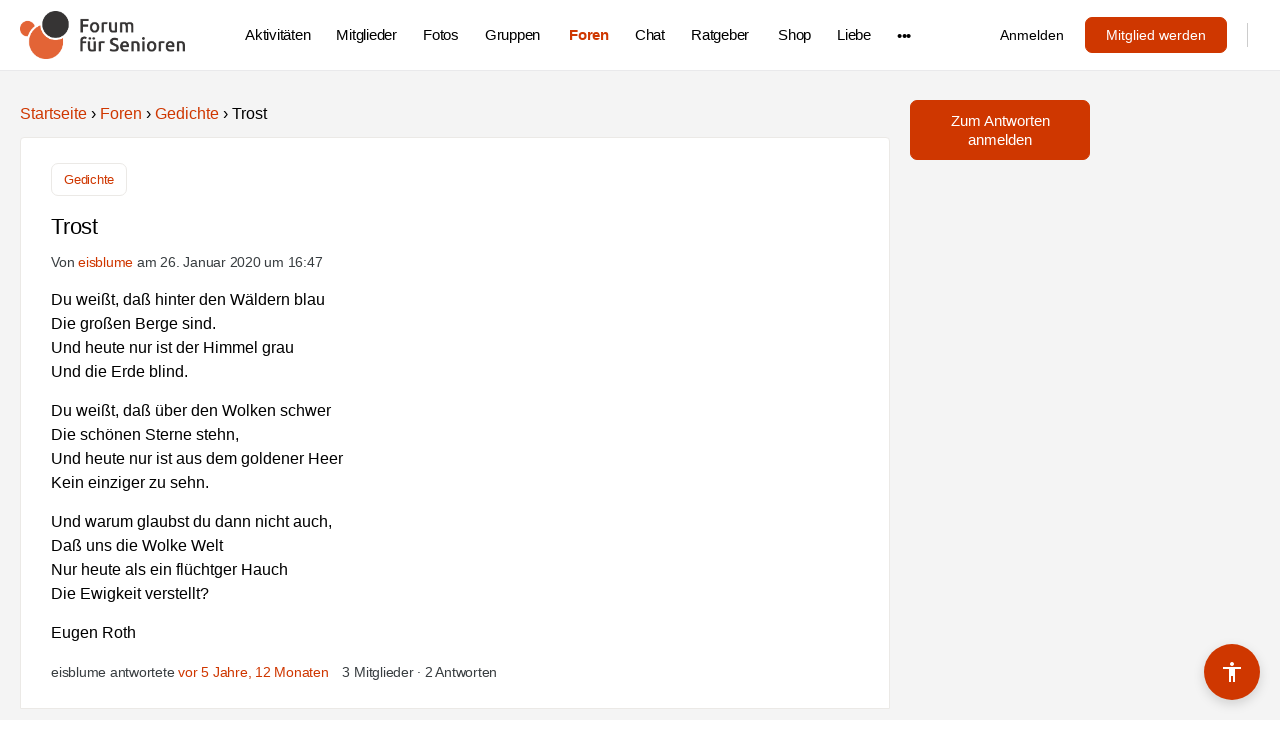

--- FILE ---
content_type: text/html; charset=UTF-8
request_url: https://www.forum-fuer-senioren.de/foren/beitrag/trost/
body_size: 111241
content:
<!doctype html>
<html lang="de">
	<head>
		<meta charset="UTF-8">
		<link rel="profile" href="http://gmpg.org/xfn/11">
		<script type="text/html" id="tmpl-bb-link-preview">
<% if ( link_scrapping ) { %>
	<% if ( link_loading ) { %>
		<span class="bb-url-scrapper-loading bb-ajax-loader"><i class="bb-icon-l bb-icon-spinner animate-spin"></i>Vorschau wird geladen...</span>
	<% } %>
	<% if ( link_success || link_error ) { %>
		<a title="Vorschau abbrechen" href="#" id="bb-close-link-suggestion">Vorschau entfernen</a>
		<div class="bb-link-preview-container">

			<% if ( link_images && link_images.length && link_success && ! link_error && '' !== link_image_index ) { %>
				<div id="bb-url-scrapper-img-holder">
					<div class="bb-link-preview-image">
						<div class="bb-link-preview-image-cover">
							<img src="<%= link_images[link_image_index] %>"/>
						</div>
						<div class="bb-link-preview-icons">
							<%
							if ( link_images.length > 1 ) { %>
								<a data-bp-tooltip-pos="up" data-bp-tooltip="Bild ändern" href="#" class="icon-exchange toolbar-button bp-tooltip" id="icon-exchange"><i class="bb-icon-l bb-icon-exchange"></i></a>
							<% } %>
							<% if ( link_images.length ) { %>
								<a data-bp-tooltip-pos="up" data-bp-tooltip="Bild entfernen" href="#" class="icon-image-slash toolbar-button bp-tooltip" id="bb-link-preview-remove-image"><i class="bb-icon-l bb-icon-image-slash"></i></a>
							<% } %>
							<a data-bp-tooltip-pos="up" data-bp-tooltip="Bestätigen" class="toolbar-button bp-tooltip" href="#" id="bb-link-preview-select-image">
								<i class="bb-icon-check bb-icon-l"></i>
							</a>
						</div>
					</div>
					<% if ( link_images.length > 1 ) { %>
						<div class="bb-url-thumb-nav">
							<button type="button" id="bb-url-prevPicButton"><span class="bb-icon-l bb-icon-angle-left"></span></button>
							<button type="button" id="bb-url-nextPicButton"><span class="bb-icon-l bb-icon-angle-right"></span></button>
							<div id="bb-url-scrapper-img-count">
								Bild <%= link_image_index + 1 %>&nbsp;von&nbsp;<%= link_images.length %>
							</div>
						</div>
					<% } %>
				</div>
			<% } %>

			<% if ( link_success && ! link_error && link_url ) { %>
				<div class="bb-link-preview-info">
					<% var a = document.createElement('a');
						a.href = link_url;
						var hostname = a.hostname;
						var domainName = hostname.replace('www.', '' );
					%>

					<% if ( 'undefined' !== typeof link_title && link_title.trim() && link_description ) { %>
						<p class="bb-link-preview-link-name"><%= domainName %></p>
					<% } %>

					<% if ( link_success && ! link_error ) { %>
						<p class="bb-link-preview-title"><%= link_title %></p>
					<% } %>

					<% if ( link_success && ! link_error ) { %>
						<div class="bb-link-preview-excerpt"><p><%= link_description %></p></div>
					<% } %>
				</div>
			<% } %>
			<% if ( link_error && ! link_success ) { %>
				<div id="bb-url-error" class="bb-url-error"><%= link_error_msg %></div>
			<% } %>
		</div>
	<% } %>
<% } %>
</script>
<script type="text/html" id="tmpl-profile-card-popup">
	<div id="profile-card" class="bb-profile-card bb-popup-card" data-bp-item-id="" data-bp-item-component="members">

		<div class="skeleton-card">
			<div class="skeleton-card-body">
				<div class="skeleton-card-avatar bb-loading-bg"></div>
				<div class="skeleton-card-entity">
					<div class="skeleton-card-type bb-loading-bg"></div>
					<div class="skeleton-card-heading bb-loading-bg"></div>
					<div class="skeleton-card-meta bb-loading-bg"></div>
				</div>
			</div>
						<div class="skeleton-card-footer skeleton-footer-plain">
				<div class="skeleton-card-button bb-loading-bg"></div>
				<div class="skeleton-card-button bb-loading-bg"></div>
				<div class="skeleton-card-button bb-loading-bg"></div>
			</div>
		</div>

		<div class="bb-card-content">
			<div class="bb-card-body">
				<div class="bb-card-avatar">
					<span class="card-profile-status"></span>
					<img src="" alt="">
				</div>
				<div class="bb-card-entity">
					<div class="bb-card-profile-type"></div>
					<h4 class="bb-card-heading"></h4>
					<div class="bb-card-meta">
						<span class="card-meta-item card-meta-joined">Beigetreten <span></span></span>
						<span class="card-meta-item card-meta-last-active"></span>
													<span class="card-meta-item card-meta-followers"></span>
												</div>
				</div>
			</div>
			<div class="bb-card-footer">
								<div class="bb-card-action bb-card-action-outline">
					<a href="" class="card-button card-button-profile">Visitenkarte ansehen</a>
				</div>
			</div>
		</div>

	</div>
</script>
<script type="text/html" id="tmpl-group-card-popup">
	<div id="group-card" class="bb-group-card bb-popup-card" data-bp-item-id="" data-bp-item-component="groups">

		<div class="skeleton-card">
			<div class="skeleton-card-body">
				<div class="skeleton-card-avatar bb-loading-bg"></div>
				<div class="skeleton-card-entity">
					<div class="skeleton-card-heading bb-loading-bg"></div>
					<div class="skeleton-card-meta bb-loading-bg"></div>
				</div>
			</div>
						<div class="skeleton-card-footer skeleton-footer-plain">
				<div class="skeleton-card-button bb-loading-bg"></div>
				<div class="skeleton-card-button bb-loading-bg"></div>
			</div>
		</div>

		<div class="bb-card-content">
			<div class="bb-card-body">
				<div class="bb-card-avatar">
					<img src="" alt="">
				</div>
				<div class="bb-card-entity">
					<h4 class="bb-card-heading"></h4>
					<div class="bb-card-meta">
						<span class="card-meta-item card-meta-status"></span>
						<span class="card-meta-item card-meta-type"></span>
						<span class="card-meta-item card-meta-last-active"></span>
					</div>
					<div class="card-group-members">
						<span class="bs-group-members"></span>
					</div>
				</div>
			</div>
			<div class="bb-card-footer">
								<div class="bb-card-action bb-card-action-outline">
					<a href="" class="card-button card-button-group">View Group</a>
				</div>
			</div>
		</div>

	</div>
</script>
<meta name='robots' content='index, follow, max-image-preview:large, max-snippet:-1, max-video-preview:-1' />
	<style>img:is([sizes="auto" i], [sizes^="auto," i]) { contain-intrinsic-size: 3000px 1500px }</style>
	<meta name="robots" content="noai, noimageai">

	
	<title>Trost - Forum für Senioren</title>
	<link rel="canonical" href="https://www.forum-fuer-senioren.de/foren/beitrag/trost/" />
	<meta property="og:locale" content="de_DE" />
	<meta property="og:type" content="article" />
	<meta property="og:title" content="Trost - Forum für Senioren" />
	<meta property="og:description" content="Du wei&szlig;t&#x2C; da&szlig; hinter den W&auml;ldern blauDie gro&szlig;en Berge sind.Und heute nur ist der Himmel grauUnd die Erde blind.Du wei&szlig;t&#x2C; da&szlig; &uuml;ber den Wolken schwerDie&hellip;" />
	<meta property="og:url" content="https://www.forum-fuer-senioren.de/foren/beitrag/trost/" />
	<meta property="og:site_name" content="Forum für Senioren" />
	<meta name="twitter:card" content="summary_large_image" />
	<script type="application/ld+json" class="yoast-schema-graph">{"@context":"https://schema.org","@graph":[{"@type":"WebPage","@id":"https://www.forum-fuer-senioren.de/foren/beitrag/trost/","url":"https://www.forum-fuer-senioren.de/foren/beitrag/trost/","name":"Trost - Forum für Senioren","isPartOf":{"@id":"https://www.forum-fuer-senioren.de/#website"},"datePublished":"2020-01-26T16:47:00+00:00","breadcrumb":{"@id":"https://www.forum-fuer-senioren.de/foren/beitrag/trost/#breadcrumb"},"inLanguage":"de","potentialAction":[{"@type":"ReadAction","target":["https://www.forum-fuer-senioren.de/foren/beitrag/trost/"]}]},{"@type":"BreadcrumbList","@id":"https://www.forum-fuer-senioren.de/foren/beitrag/trost/#breadcrumb","itemListElement":[{"@type":"ListItem","position":1,"name":"Startseite","item":"https://www.forum-fuer-senioren.de/"},{"@type":"ListItem","position":2,"name":"Forum","item":"https://www.forum-fuer-senioren.de/topics/"},{"@type":"ListItem","position":3,"name":"Gedichte","item":"https://www.forum-fuer-senioren.de/foren/forum/gedichte/"},{"@type":"ListItem","position":4,"name":"Trost"}]},{"@type":"WebSite","@id":"https://www.forum-fuer-senioren.de/#website","url":"https://www.forum-fuer-senioren.de/","name":"Forum für Senioren","description":"Das Online-Portal für die aktive Generation 60Plus​","publisher":{"@id":"https://www.forum-fuer-senioren.de/#organization"},"potentialAction":[{"@type":"SearchAction","target":{"@type":"EntryPoint","urlTemplate":"https://www.forum-fuer-senioren.de/?s={search_term_string}"},"query-input":{"@type":"PropertyValueSpecification","valueRequired":true,"valueName":"search_term_string"}}],"inLanguage":"de"},{"@type":"Organization","@id":"https://www.forum-fuer-senioren.de/#organization","name":"Forum für Senioren","url":"https://www.forum-fuer-senioren.de/","logo":{"@type":"ImageObject","inLanguage":"de","@id":"https://www.forum-fuer-senioren.de/#/schema/logo/image/","url":"https://www.forum-fuer-senioren.de/wp-content/uploads/ffs_logo.png","contentUrl":"https://www.forum-fuer-senioren.de/wp-content/uploads/ffs_logo.png","width":"4226","height":"1211","caption":"Forum für Senioren"},"image":{"@id":"https://www.forum-fuer-senioren.de/#/schema/logo/image/"}}]}</script>
	


<link rel="alternate" type="application/rss+xml" title="Forum für Senioren &raquo; Feed" href="https://www.forum-fuer-senioren.de/feed/" />
<link rel="alternate" type="application/rss+xml" title="Forum für Senioren &raquo; Kommentar-Feed" href="https://www.forum-fuer-senioren.de/comments/feed/" />
<script type="text/javascript">
/* <![CDATA[ */
window._wpemojiSettings = {"baseUrl":"https:\/\/s.w.org\/images\/core\/emoji\/15.1.0\/72x72\/","ext":".png","svgUrl":"https:\/\/s.w.org\/images\/core\/emoji\/15.1.0\/svg\/","svgExt":".svg","source":{"concatemoji":"https:\/\/www.forum-fuer-senioren.de\/wp-includes\/js\/wp-emoji-release.min.js?ver=6.8.1"}};
/*! This file is auto-generated */
!function(i,n){var o,s,e;function c(e){try{var t={supportTests:e,timestamp:(new Date).valueOf()};sessionStorage.setItem(o,JSON.stringify(t))}catch(e){}}function p(e,t,n){e.clearRect(0,0,e.canvas.width,e.canvas.height),e.fillText(t,0,0);var t=new Uint32Array(e.getImageData(0,0,e.canvas.width,e.canvas.height).data),r=(e.clearRect(0,0,e.canvas.width,e.canvas.height),e.fillText(n,0,0),new Uint32Array(e.getImageData(0,0,e.canvas.width,e.canvas.height).data));return t.every(function(e,t){return e===r[t]})}function u(e,t,n){switch(t){case"flag":return n(e,"\ud83c\udff3\ufe0f\u200d\u26a7\ufe0f","\ud83c\udff3\ufe0f\u200b\u26a7\ufe0f")?!1:!n(e,"\ud83c\uddfa\ud83c\uddf3","\ud83c\uddfa\u200b\ud83c\uddf3")&&!n(e,"\ud83c\udff4\udb40\udc67\udb40\udc62\udb40\udc65\udb40\udc6e\udb40\udc67\udb40\udc7f","\ud83c\udff4\u200b\udb40\udc67\u200b\udb40\udc62\u200b\udb40\udc65\u200b\udb40\udc6e\u200b\udb40\udc67\u200b\udb40\udc7f");case"emoji":return!n(e,"\ud83d\udc26\u200d\ud83d\udd25","\ud83d\udc26\u200b\ud83d\udd25")}return!1}function f(e,t,n){var r="undefined"!=typeof WorkerGlobalScope&&self instanceof WorkerGlobalScope?new OffscreenCanvas(300,150):i.createElement("canvas"),a=r.getContext("2d",{willReadFrequently:!0}),o=(a.textBaseline="top",a.font="600 32px Arial",{});return e.forEach(function(e){o[e]=t(a,e,n)}),o}function t(e){var t=i.createElement("script");t.src=e,t.defer=!0,i.head.appendChild(t)}"undefined"!=typeof Promise&&(o="wpEmojiSettingsSupports",s=["flag","emoji"],n.supports={everything:!0,everythingExceptFlag:!0},e=new Promise(function(e){i.addEventListener("DOMContentLoaded",e,{once:!0})}),new Promise(function(t){var n=function(){try{var e=JSON.parse(sessionStorage.getItem(o));if("object"==typeof e&&"number"==typeof e.timestamp&&(new Date).valueOf()<e.timestamp+604800&&"object"==typeof e.supportTests)return e.supportTests}catch(e){}return null}();if(!n){if("undefined"!=typeof Worker&&"undefined"!=typeof OffscreenCanvas&&"undefined"!=typeof URL&&URL.createObjectURL&&"undefined"!=typeof Blob)try{var e="postMessage("+f.toString()+"("+[JSON.stringify(s),u.toString(),p.toString()].join(",")+"));",r=new Blob([e],{type:"text/javascript"}),a=new Worker(URL.createObjectURL(r),{name:"wpTestEmojiSupports"});return void(a.onmessage=function(e){c(n=e.data),a.terminate(),t(n)})}catch(e){}c(n=f(s,u,p))}t(n)}).then(function(e){for(var t in e)n.supports[t]=e[t],n.supports.everything=n.supports.everything&&n.supports[t],"flag"!==t&&(n.supports.everythingExceptFlag=n.supports.everythingExceptFlag&&n.supports[t]);n.supports.everythingExceptFlag=n.supports.everythingExceptFlag&&!n.supports.flag,n.DOMReady=!1,n.readyCallback=function(){n.DOMReady=!0}}).then(function(){return e}).then(function(){var e;n.supports.everything||(n.readyCallback(),(e=n.source||{}).concatemoji?t(e.concatemoji):e.wpemoji&&e.twemoji&&(t(e.twemoji),t(e.wpemoji)))}))}((window,document),window._wpemojiSettings);
/* ]]> */
</script>
<link rel='stylesheet' id='bp-mentions-css-css' href='https://www.forum-fuer-senioren.de/wp-content/cache/busting/1/wp-content/plugins/buddyboss-platform/bp-core/css/mentions.min-2.10.0.css' type='text/css' media='all' />
<link rel='stylesheet' id='bp-nouveau-icons-map-css' href='https://www.forum-fuer-senioren.de/wp-content/cache/busting/1/wp-content/plugins/buddyboss-platform/bp-templates/bp-nouveau/icons/css/icons-map.min-2.10.0.css' type='text/css' media='all' />
<link rel='stylesheet' id='bp-nouveau-bb-icons-css' href='https://www.forum-fuer-senioren.de/wp-content/cache/busting/1/wp-content/plugins/buddyboss-platform/bp-templates/bp-nouveau/icons/css/bb-icons.min-1.0.8.css' type='text/css' media='all' />
<link rel='stylesheet' id='dashicons-css' href='https://www.forum-fuer-senioren.de/wp-includes/css/dashicons.min.css' type='text/css' media='all' />
<link rel='stylesheet' id='bp-nouveau-css' href='https://www.forum-fuer-senioren.de/wp-content/cache/busting/1/wp-content/plugins/buddyboss-platform/bp-templates/bp-nouveau/css/buddypress.min-2.10.0.css' type='text/css' media='all' />
<style id='bp-nouveau-inline-css' type='text/css'>
.list-wrap .bs-group-cover a:before{ background:unset; }
</style>
<link rel='stylesheet' id='buddyboss_legacy-css' href='https://www.forum-fuer-senioren.de/wp-content/cache/busting/1/wp-content/themes/buddyboss-theme/inc/plugins/buddyboss-menu-icons/vendor/kucrut/icon-picker/css/types/buddyboss_legacy-1.0.css' type='text/css' media='all' />
<link rel='stylesheet' id='wp-block-library-css' href='https://www.forum-fuer-senioren.de/wp-includes/css/dist/block-library/style.min.css' type='text/css' media='all' />
<style id='wp-block-library-inline-css' type='text/css'>

        .ratgeber-grid {
            display: grid;
            grid-template-columns: repeat(auto-fill, minmax(300px, 1fr));
            gap: 25px;
            margin: 30px 0;
        }

        .ratgeber-item {
            background: #fff;
            border: 1px solid #ddd;
            border-radius: 6px;
            overflow: hidden;
            display: flex;
            flex-direction: column;
            transition: background .2s;
        }
        .ratgeber-item:hover {
            background: #f8f8f8;
        }

        .ratgeber-thumb {
            width: 100%;
            height: 200px;
            overflow: hidden;
            position: relative;
        }
        .ratgeber-thumb img {
            width: 100%;
            height: 100%;
            object-fit: cover;
            object-position: center;
        }

        .ratgeber-content {
            padding: 18px 20px;
        }
        .ratgeber-content h3 {
            margin: 0;
            font-size: 1.12rem;
            line-height: 1.35;
        }

        .ratgeber-pagination {
            margin: 30px 0;
            text-align: center;
        }
        .ratgeber-pagination a,
        .ratgeber-pagination span {
            padding: 8px 14px;
            margin: 0 4px;
            border-radius: 4px;
            background: #e7e7e7;
            text-decoration: none;
            color: #000;
            border: 1px solid #ccc;
        }
        .ratgeber-pagination .current {
            background: var(--wp--preset--color--primary, #cf3700);
            color: #fff;
            border-color: var(--wp--preset--color--primary, #cf3700);
        }
        
</style>
<style id='classic-theme-styles-inline-css' type='text/css'>
/*! This file is auto-generated */
.wp-block-button__link{color:#fff;background-color:#32373c;border-radius:9999px;box-shadow:none;text-decoration:none;padding:calc(.667em + 2px) calc(1.333em + 2px);font-size:1.125em}.wp-block-file__button{background:#32373c;color:#fff;text-decoration:none}
</style>
<link rel='stylesheet' id='bb_theme_block-buddypanel-style-css-css' href='https://www.forum-fuer-senioren.de/wp-content/cache/busting/1/wp-content/themes/buddyboss-theme/blocks/buddypanel/build/style-buddypanel-0d3f6dc312fb857c6779.css' type='text/css' media='all' />
<style id='global-styles-inline-css' type='text/css'>
:root{--wp--preset--aspect-ratio--square: 1;--wp--preset--aspect-ratio--4-3: 4/3;--wp--preset--aspect-ratio--3-4: 3/4;--wp--preset--aspect-ratio--3-2: 3/2;--wp--preset--aspect-ratio--2-3: 2/3;--wp--preset--aspect-ratio--16-9: 16/9;--wp--preset--aspect-ratio--9-16: 9/16;--wp--preset--color--black: #000000;--wp--preset--color--cyan-bluish-gray: #abb8c3;--wp--preset--color--white: #ffffff;--wp--preset--color--pale-pink: #f78da7;--wp--preset--color--vivid-red: #cf2e2e;--wp--preset--color--luminous-vivid-orange: #ff6900;--wp--preset--color--luminous-vivid-amber: #fcb900;--wp--preset--color--light-green-cyan: #7bdcb5;--wp--preset--color--vivid-green-cyan: #00d084;--wp--preset--color--pale-cyan-blue: #8ed1fc;--wp--preset--color--vivid-cyan-blue: #0693e3;--wp--preset--color--vivid-purple: #9b51e0;--wp--preset--gradient--vivid-cyan-blue-to-vivid-purple: linear-gradient(135deg,rgba(6,147,227,1) 0%,rgb(155,81,224) 100%);--wp--preset--gradient--light-green-cyan-to-vivid-green-cyan: linear-gradient(135deg,rgb(122,220,180) 0%,rgb(0,208,130) 100%);--wp--preset--gradient--luminous-vivid-amber-to-luminous-vivid-orange: linear-gradient(135deg,rgba(252,185,0,1) 0%,rgba(255,105,0,1) 100%);--wp--preset--gradient--luminous-vivid-orange-to-vivid-red: linear-gradient(135deg,rgba(255,105,0,1) 0%,rgb(207,46,46) 100%);--wp--preset--gradient--very-light-gray-to-cyan-bluish-gray: linear-gradient(135deg,rgb(238,238,238) 0%,rgb(169,184,195) 100%);--wp--preset--gradient--cool-to-warm-spectrum: linear-gradient(135deg,rgb(74,234,220) 0%,rgb(151,120,209) 20%,rgb(207,42,186) 40%,rgb(238,44,130) 60%,rgb(251,105,98) 80%,rgb(254,248,76) 100%);--wp--preset--gradient--blush-light-purple: linear-gradient(135deg,rgb(255,206,236) 0%,rgb(152,150,240) 100%);--wp--preset--gradient--blush-bordeaux: linear-gradient(135deg,rgb(254,205,165) 0%,rgb(254,45,45) 50%,rgb(107,0,62) 100%);--wp--preset--gradient--luminous-dusk: linear-gradient(135deg,rgb(255,203,112) 0%,rgb(199,81,192) 50%,rgb(65,88,208) 100%);--wp--preset--gradient--pale-ocean: linear-gradient(135deg,rgb(255,245,203) 0%,rgb(182,227,212) 50%,rgb(51,167,181) 100%);--wp--preset--gradient--electric-grass: linear-gradient(135deg,rgb(202,248,128) 0%,rgb(113,206,126) 100%);--wp--preset--gradient--midnight: linear-gradient(135deg,rgb(2,3,129) 0%,rgb(40,116,252) 100%);--wp--preset--font-size--small: 13px;--wp--preset--font-size--medium: 20px;--wp--preset--font-size--large: 36px;--wp--preset--font-size--x-large: 42px;--wp--preset--spacing--20: 0.44rem;--wp--preset--spacing--30: 0.67rem;--wp--preset--spacing--40: 1rem;--wp--preset--spacing--50: 1.5rem;--wp--preset--spacing--60: 2.25rem;--wp--preset--spacing--70: 3.38rem;--wp--preset--spacing--80: 5.06rem;--wp--preset--shadow--natural: 6px 6px 9px rgba(0, 0, 0, 0.2);--wp--preset--shadow--deep: 12px 12px 50px rgba(0, 0, 0, 0.4);--wp--preset--shadow--sharp: 6px 6px 0px rgba(0, 0, 0, 0.2);--wp--preset--shadow--outlined: 6px 6px 0px -3px rgba(255, 255, 255, 1), 6px 6px rgba(0, 0, 0, 1);--wp--preset--shadow--crisp: 6px 6px 0px rgba(0, 0, 0, 1);}:where(.is-layout-flex){gap: 0.5em;}:where(.is-layout-grid){gap: 0.5em;}body .is-layout-flex{display: flex;}.is-layout-flex{flex-wrap: wrap;align-items: center;}.is-layout-flex > :is(*, div){margin: 0;}body .is-layout-grid{display: grid;}.is-layout-grid > :is(*, div){margin: 0;}:where(.wp-block-columns.is-layout-flex){gap: 2em;}:where(.wp-block-columns.is-layout-grid){gap: 2em;}:where(.wp-block-post-template.is-layout-flex){gap: 1.25em;}:where(.wp-block-post-template.is-layout-grid){gap: 1.25em;}.has-black-color{color: var(--wp--preset--color--black) !important;}.has-cyan-bluish-gray-color{color: var(--wp--preset--color--cyan-bluish-gray) !important;}.has-white-color{color: var(--wp--preset--color--white) !important;}.has-pale-pink-color{color: var(--wp--preset--color--pale-pink) !important;}.has-vivid-red-color{color: var(--wp--preset--color--vivid-red) !important;}.has-luminous-vivid-orange-color{color: var(--wp--preset--color--luminous-vivid-orange) !important;}.has-luminous-vivid-amber-color{color: var(--wp--preset--color--luminous-vivid-amber) !important;}.has-light-green-cyan-color{color: var(--wp--preset--color--light-green-cyan) !important;}.has-vivid-green-cyan-color{color: var(--wp--preset--color--vivid-green-cyan) !important;}.has-pale-cyan-blue-color{color: var(--wp--preset--color--pale-cyan-blue) !important;}.has-vivid-cyan-blue-color{color: var(--wp--preset--color--vivid-cyan-blue) !important;}.has-vivid-purple-color{color: var(--wp--preset--color--vivid-purple) !important;}.has-black-background-color{background-color: var(--wp--preset--color--black) !important;}.has-cyan-bluish-gray-background-color{background-color: var(--wp--preset--color--cyan-bluish-gray) !important;}.has-white-background-color{background-color: var(--wp--preset--color--white) !important;}.has-pale-pink-background-color{background-color: var(--wp--preset--color--pale-pink) !important;}.has-vivid-red-background-color{background-color: var(--wp--preset--color--vivid-red) !important;}.has-luminous-vivid-orange-background-color{background-color: var(--wp--preset--color--luminous-vivid-orange) !important;}.has-luminous-vivid-amber-background-color{background-color: var(--wp--preset--color--luminous-vivid-amber) !important;}.has-light-green-cyan-background-color{background-color: var(--wp--preset--color--light-green-cyan) !important;}.has-vivid-green-cyan-background-color{background-color: var(--wp--preset--color--vivid-green-cyan) !important;}.has-pale-cyan-blue-background-color{background-color: var(--wp--preset--color--pale-cyan-blue) !important;}.has-vivid-cyan-blue-background-color{background-color: var(--wp--preset--color--vivid-cyan-blue) !important;}.has-vivid-purple-background-color{background-color: var(--wp--preset--color--vivid-purple) !important;}.has-black-border-color{border-color: var(--wp--preset--color--black) !important;}.has-cyan-bluish-gray-border-color{border-color: var(--wp--preset--color--cyan-bluish-gray) !important;}.has-white-border-color{border-color: var(--wp--preset--color--white) !important;}.has-pale-pink-border-color{border-color: var(--wp--preset--color--pale-pink) !important;}.has-vivid-red-border-color{border-color: var(--wp--preset--color--vivid-red) !important;}.has-luminous-vivid-orange-border-color{border-color: var(--wp--preset--color--luminous-vivid-orange) !important;}.has-luminous-vivid-amber-border-color{border-color: var(--wp--preset--color--luminous-vivid-amber) !important;}.has-light-green-cyan-border-color{border-color: var(--wp--preset--color--light-green-cyan) !important;}.has-vivid-green-cyan-border-color{border-color: var(--wp--preset--color--vivid-green-cyan) !important;}.has-pale-cyan-blue-border-color{border-color: var(--wp--preset--color--pale-cyan-blue) !important;}.has-vivid-cyan-blue-border-color{border-color: var(--wp--preset--color--vivid-cyan-blue) !important;}.has-vivid-purple-border-color{border-color: var(--wp--preset--color--vivid-purple) !important;}.has-vivid-cyan-blue-to-vivid-purple-gradient-background{background: var(--wp--preset--gradient--vivid-cyan-blue-to-vivid-purple) !important;}.has-light-green-cyan-to-vivid-green-cyan-gradient-background{background: var(--wp--preset--gradient--light-green-cyan-to-vivid-green-cyan) !important;}.has-luminous-vivid-amber-to-luminous-vivid-orange-gradient-background{background: var(--wp--preset--gradient--luminous-vivid-amber-to-luminous-vivid-orange) !important;}.has-luminous-vivid-orange-to-vivid-red-gradient-background{background: var(--wp--preset--gradient--luminous-vivid-orange-to-vivid-red) !important;}.has-very-light-gray-to-cyan-bluish-gray-gradient-background{background: var(--wp--preset--gradient--very-light-gray-to-cyan-bluish-gray) !important;}.has-cool-to-warm-spectrum-gradient-background{background: var(--wp--preset--gradient--cool-to-warm-spectrum) !important;}.has-blush-light-purple-gradient-background{background: var(--wp--preset--gradient--blush-light-purple) !important;}.has-blush-bordeaux-gradient-background{background: var(--wp--preset--gradient--blush-bordeaux) !important;}.has-luminous-dusk-gradient-background{background: var(--wp--preset--gradient--luminous-dusk) !important;}.has-pale-ocean-gradient-background{background: var(--wp--preset--gradient--pale-ocean) !important;}.has-electric-grass-gradient-background{background: var(--wp--preset--gradient--electric-grass) !important;}.has-midnight-gradient-background{background: var(--wp--preset--gradient--midnight) !important;}.has-small-font-size{font-size: var(--wp--preset--font-size--small) !important;}.has-medium-font-size{font-size: var(--wp--preset--font-size--medium) !important;}.has-large-font-size{font-size: var(--wp--preset--font-size--large) !important;}.has-x-large-font-size{font-size: var(--wp--preset--font-size--x-large) !important;}
:where(.wp-block-post-template.is-layout-flex){gap: 1.25em;}:where(.wp-block-post-template.is-layout-grid){gap: 1.25em;}
:where(.wp-block-columns.is-layout-flex){gap: 2em;}:where(.wp-block-columns.is-layout-grid){gap: 2em;}
:root :where(.wp-block-pullquote){font-size: 1.5em;line-height: 1.6;}
</style>
<link rel='stylesheet' id='emojionearea-css' href='https://www.forum-fuer-senioren.de/wp-content/cache/busting/1/wp-content/plugins/buddyboss-platform/bp-core/css/emojionearea-edited.min-2.10.0.css' type='text/css' media='all' />
<link rel='stylesheet' id='bp-medium-editor-css' href='https://www.forum-fuer-senioren.de/wp-content/cache/busting/1/wp-content/plugins/buddyboss-platform/bp-core/css/medium-editor.min-2.10.0.css' type='text/css' media='all' />
<link rel='stylesheet' id='bp-medium-editor-beagle-css' href='https://www.forum-fuer-senioren.de/wp-content/cache/busting/1/wp-content/plugins/buddyboss-platform/bp-core/css/medium-editor-beagle.min-2.10.0.css' type='text/css' media='all' />
<link rel='stylesheet' id='bp-select2-css' href='https://www.forum-fuer-senioren.de/wp-content/cache/busting/1/wp-content/plugins/buddyboss-platform/bp-core/css/vendor/select2.min-2.10.0.css' type='text/css' media='all' />
<link rel='stylesheet' id='bb-pro-enqueue-scripts-css' href='https://www.forum-fuer-senioren.de/wp-content/cache/busting/1/wp-content/plugins/buddyboss-platform-pro/assets/css/index.min-2.8.0.css' type='text/css' media='all' />
<link rel='stylesheet' id='bb-access-control-css' href='https://www.forum-fuer-senioren.de/wp-content/cache/busting/1/wp-content/plugins/buddyboss-platform-pro/includes/access-control/assets/css/bb-access-control.min-2.8.0.css' type='text/css' media='all' />
<link rel='stylesheet' id='bb-polls-style-css' href='https://www.forum-fuer-senioren.de/wp-content/cache/busting/1/wp-content/plugins/buddyboss-platform-pro/includes/polls/assets/css/bb-polls.min-2.8.0.css' type='text/css' media='all' />
<link rel='stylesheet' id='bb-schedule-posts-css' href='https://www.forum-fuer-senioren.de/wp-content/cache/busting/1/wp-content/plugins/buddyboss-platform-pro/includes/schedule-posts/assets/css/bb-schedule-posts.min-2.8.0.css' type='text/css' media='all' />
<link rel='stylesheet' id='bb-meprlms-frontend-css' href='https://www.forum-fuer-senioren.de/wp-content/cache/busting/1/wp-content/plugins/buddyboss-platform-pro/includes/integrations/meprlms/assets/css/meprlms-frontend.min-2.10.0.css' type='text/css' media='all' />
<link rel='stylesheet' id='bb-tutorlms-admin-css' href='https://www.forum-fuer-senioren.de/wp-content/cache/busting/1/wp-content/plugins/buddyboss-platform-pro/includes/integrations/tutorlms/assets/css/bb-tutorlms-admin.min-2.10.0.css' type='text/css' media='all' />
<link rel='stylesheet' id='redux-extendify-styles-css' href='https://www.forum-fuer-senioren.de/wp-content/cache/busting/1/wp-content/themes/buddyboss-theme/inc/admin/framework/redux-core/assets/css/extendify-utilities-4.4.11.css' type='text/css' media='all' />
<link rel='stylesheet' id='buddyboss-theme-fonts-css' href='https://www.forum-fuer-senioren.de/wp-content/cache/busting/1/wp-content/themes/buddyboss-theme/assets/fonts/fonts-2.10.0.css' type='text/css' media='all' />
<link rel='stylesheet' id='borlabs-cookie-css' href='https://www.forum-fuer-senioren.de/wp-content/cache/busting/1/wp-content/cache/borlabs-cookie/borlabs-cookie_1_de-2.2.19-134.css' type='text/css' media='all' />
<link rel='stylesheet' id='bp_toolkit-css' href='https://www.forum-fuer-senioren.de/wp-content/cache/busting/1/wp-content/plugins/bp-toolkit-pro/public/css/bp-toolkit-public-all.css' type='text/css' media='all' />
<style id='bp_toolkit-inline-css' type='text/css'>
.activity-list .activity-item .bp-generic-meta.action .bptk-report-activity-button:before {display: inline-block;
    text-rendering: auto;
    font-size: 18px;
    min-width: 22px;
    font-family: bb-icons;
    speak: none;
    font-style: normal;
    font-weight: 400;
    font-variant: normal;
    text-transform: none;
    line-height: 1;
    list-style: none;
    -webkit-font-smoothing: antialiased;
    -moz-osx-font-smoothing: grayscale;
    vertical-align: middle;
}
.activity-list .activity-item .bp-generic-meta.action .bptk-report-activity-button:before {
    content: '\ee9c';
    position: relative;
    top: -2px;
}
</style>
<link rel='stylesheet' id='inklupulse-frontend-css' href='https://www.forum-fuer-senioren.de/wp-content/cache/busting/1/wp-content/plugins/inklupulse/assets/css/frontend-1.0.0.css' type='text/css' media='all' />
<link rel='stylesheet' id='bp-zoom-css' href='https://www.forum-fuer-senioren.de/wp-content/cache/busting/1/wp-content/plugins/buddyboss-platform-pro/includes/integrations/zoom/assets/css/bp-zoom.min-2.8.0.css' type='text/css' media='all' />
<link rel='stylesheet' id='buddyboss-theme-magnific-popup-css-css' href='https://www.forum-fuer-senioren.de/wp-content/cache/busting/1/wp-content/themes/buddyboss-theme/assets/css/vendors/magnific-popup.min-2.10.0.css' type='text/css' media='all' />
<link rel='stylesheet' id='buddyboss-theme-select2-css-css' href='https://www.forum-fuer-senioren.de/wp-content/cache/busting/1/wp-content/themes/buddyboss-theme/assets/css/vendors/select2.min-2.10.0.css' type='text/css' media='all' />
<link rel='stylesheet' id='buddyboss-theme-css-css' href='https://www.forum-fuer-senioren.de/wp-content/cache/busting/1/wp-content/themes/buddyboss-theme/assets/css/theme-2.10.0.css' type='text/css' media='all' />
<link rel='stylesheet' id='buddyboss-theme-template-css' href='https://www.forum-fuer-senioren.de/wp-content/cache/busting/1/wp-content/themes/buddyboss-theme/assets/css/template-v1-2.10.0.css' type='text/css' media='all' />
<link rel='stylesheet' id='buddyboss-theme-buddypress-css' href='https://www.forum-fuer-senioren.de/wp-content/cache/busting/1/wp-content/themes/buddyboss-theme/assets/css/buddypress-2.10.0.css' type='text/css' media='all' />
<link rel='stylesheet' id='buddyboss-theme-forums-css' href='https://www.forum-fuer-senioren.de/wp-content/cache/busting/1/wp-content/themes/buddyboss-theme/assets/css/bbpress-2.10.0.css' type='text/css' media='all' />
<link rel='stylesheet' id='buddyboss-child-css-css' href='https://www.forum-fuer-senioren.de/wp-content/themes/buddyboss-theme-child/assets/css/custom.css' type='text/css' media='all' />
<script type="text/javascript">
            window._bbssoDOMReady = function (callback) {
                if ( document.readyState === "complete" || document.readyState === "interactive" ) {
                    callback();
                } else {
                    document.addEventListener( "DOMContentLoaded", callback );
                }
            };
            </script><script type="text/javascript" src="https://www.forum-fuer-senioren.de/wp-content/cache/busting/1/wp-includes/js/jquery/jquery.min-3.7.1.js" id="jquery-core-js"></script>
<script type="text/javascript" src="https://www.forum-fuer-senioren.de/wp-content/cache/busting/1/wp-content/plugins/buddyboss-platform/bp-core/js/widget-members.min-2.10.0.js" id="bp-widget-members-js"></script>
<script type="text/javascript" src="https://www.forum-fuer-senioren.de/wp-content/cache/busting/1/wp-content/plugins/buddyboss-platform/bp-core/js/jquery-query.min-2.10.0.js" id="bp-jquery-query-js"></script>
<script type="text/javascript" src="https://www.forum-fuer-senioren.de/wp-content/cache/busting/1/wp-content/plugins/buddyboss-platform/bp-core/js/vendor/jquery-cookie.min-2.10.0.js" id="bp-jquery-cookie-js"></script>
<script type="text/javascript" src="https://www.forum-fuer-senioren.de/wp-content/cache/busting/1/wp-content/plugins/buddyboss-platform/bp-core/js/vendor/jquery-scroll-to.min-2.10.0.js" id="bp-jquery-scroll-to-js"></script>
<script type="text/javascript" id="bp-media-dropzone-js-extra">
/* <![CDATA[ */
var bp_media_dropzone = {"dictDefaultMessage":"Dateien zum Hochladen hier ablegen","dictFallbackMessage":"Ihr Browser unterst\u00fctzt keine Datei-Uploads per Drag & Drop.","dictFallbackText":"Bitte benutzen Sie das untenstehende Formular, um Ihre Dateien wie in alten Zeiten hochzuladen.","dictFileTooBig":"Entschuldigung, die Datei ist zu gro\u00df ({{filesize}} MB). Maximal zul\u00e4ssige Dateigr\u00f6\u00dfe: {{maxFilesize}} MB.","dictInvalidFileType":"Sie k\u00f6nnen keine Dateien dieses Typs hochladen.","dictResponseError":"Der Server antwortete mit dem Code {{statusCode}}.","dictCancelUpload":"Upload abbrechen","dictUploadCanceled":"Der Upload wurde abgebrochen.","dictCancelUploadConfirmation":"Sind Sie sicher, dass Sie diesen Upload abbrechen wollen?","dictRemoveFile":"Datei entfernen","dictMaxFilesExceeded":"Sie k\u00f6nnen nicht mehr als 10 Dateien auf einmal hochladen."};
/* ]]> */
</script>
<script type="text/javascript" src="https://www.forum-fuer-senioren.de/wp-content/cache/busting/1/wp-content/plugins/buddyboss-platform/bp-core/js/vendor/dropzone.min-2.10.0.js" id="bp-media-dropzone-js"></script>
<script type="text/javascript" src="https://www.forum-fuer-senioren.de/wp-content/cache/busting/1/wp-content/plugins/buddyboss-platform/bp-core/js/vendor/exif-2.10.0.js" id="bp-exif-js"></script>
<script type="text/javascript" src="https://www.forum-fuer-senioren.de/wp-content/cache/busting/1/wp-content/plugins/buddyboss-platform/bp-core/js/vendor/medium-editor.min-2.10.0.js" id="bp-medium-editor-js"></script>
<script type="text/javascript" id="bp-select2-js-extra">
/* <![CDATA[ */
var bp_select2 = {"i18n":{"errorLoading":"Die Ergebnisse konnten nicht geladen werden.","inputTooLong":"Bitte l\u00f6schen Sie %% Zeichen","inputTooShort":"Bitte geben Sie %% oder mehr Zeichen ein","loadingMore":"Mehr Ergebnisse laden...","maximumSelected":"Sie k\u00f6nnen nur %% Artikel ausw\u00e4hlen","noResults":"Keine Ergebnisse gefunden","searching":"Suche...","removeAllItems":"Alle Elemente entfernen","msginputTooShort":"Tippen Sie, um Mitglieder zu finden"}};
/* ]]> */
</script>
<script type="text/javascript" src="https://www.forum-fuer-senioren.de/wp-content/cache/busting/1/wp-content/plugins/buddyboss-platform/bp-core/js/vendor/select2.min-2.10.0.js" id="bp-select2-js"></script>
<script type="text/javascript" id="bb-twemoji-js-extra">
/* <![CDATA[ */
var bbemojiSettings = {"baseUrl":"https:\/\/s.w.org\/images\/core\/emoji\/14.0.0\/72x72\/","ext":".png","svgUrl":"https:\/\/s.w.org\/images\/core\/emoji\/14.0.0\/svg\/","svgExt":".svg"};
/* ]]> */
</script>
<script type="text/javascript" src="https://www.forum-fuer-senioren.de/wp-content/cache/busting/1/wp-includes/js/twemoji.min-2.10.0.js" id="bb-twemoji-js"></script>
<script type="text/javascript" src="https://www.forum-fuer-senioren.de/wp-content/cache/busting/1/wp-content/plugins/buddyboss-platform/bp-core/js/bb-emoji-loader.min-2.10.0.js" id="bb-emoji-loader-js"></script>
<script type="text/javascript" id="bb-reaction-js-extra">
/* <![CDATA[ */
var bbReactionVars = {"ajax_url":"https:\/\/www.forum-fuer-senioren.de\/wp-admin\/admin-ajax.php"};
/* ]]> */
</script>
<script type="text/javascript" src="https://www.forum-fuer-senioren.de/wp-content/cache/busting/1/wp-content/plugins/buddyboss-platform-pro/includes/reactions/assets/js/bb-reaction.min-2.8.0.js" id="bb-reaction-js"></script>
<script type="text/javascript" src="https://www.forum-fuer-senioren.de/wp-content/cache/busting/1/wp-content/plugins/buddyboss-platform-pro/includes/integrations/meprlms/assets/js/bb-meprlms-frontend.min-2.10.0.js" id="bb-meprlms-frontend-js"></script>
<script type="text/javascript" id="bb-tutorlms-admin-js-extra">
/* <![CDATA[ */
var bbTutorLMSVars = {"ajax_url":"https:\/\/www.forum-fuer-senioren.de\/wp-admin\/admin-ajax.php","select_course_placeholder":"Beginnen Sie mit der Eingabe eines Kursnamens, den Sie mit dieser Gruppe verkn\u00fcpfen m\u00f6chten."};
/* ]]> */
</script>
<script type="text/javascript" src="https://www.forum-fuer-senioren.de/wp-content/cache/busting/1/wp-content/plugins/buddyboss-platform-pro/includes/integrations/tutorlms/assets/js/bb-tutorlms-admin.min-2.10.0.js" id="bb-tutorlms-admin-js"></script>
<script type="text/javascript" src="https://www.forum-fuer-senioren.de/wp-content/cache/busting/1/wp-content/plugins/buddyboss-platform/bp-groups/js/widget-groups.min-2.10.0.js" id="groups_widget_groups_list-js-js"></script>
<script type="text/javascript" id="bp_toolkit-js-extra">
/* <![CDATA[ */
var bptk_ajax_settings = {"ajaxurl":"https:\/\/www.forum-fuer-senioren.de\/wp-admin\/admin-ajax.php","error":"Sorry, something went wrong. Please try again or refresh the page."};
/* ]]> */
</script>
<script type="text/javascript" src="https://www.forum-fuer-senioren.de/wp-content/cache/busting/1/wp-content/plugins/bp-toolkit-pro/public/js/bp-toolkit-public-3.1.0.js" id="bp_toolkit-js"></script>
<script type="text/javascript" src="https://www.forum-fuer-senioren.de/wp-content/themes/buddyboss-theme-child/assets/js/custom.js" id="buddyboss-child-js-js"></script>
<link rel="https://api.w.org/" href="https://www.forum-fuer-senioren.de/wp-json/" /><link rel="EditURI" type="application/rsd+xml" title="RSD" href="https://www.forum-fuer-senioren.de/xmlrpc.php?rsd" />
<meta name="generator" content="WordPress 6.8.1" />
<link rel='shortlink' href='https://www.forum-fuer-senioren.de/?p=1098290' />
<link rel="alternate" title="oEmbed (JSON)" type="application/json+oembed" href="https://www.forum-fuer-senioren.de/wp-json/oembed/1.0/embed?url=https%3A%2F%2Fwww.forum-fuer-senioren.de%2Fforen%2Fbeitrag%2Ftrost%2F" />
<link rel="alternate" title="oEmbed (XML)" type="text/xml+oembed" href="https://www.forum-fuer-senioren.de/wp-json/oembed/1.0/embed?url=https%3A%2F%2Fwww.forum-fuer-senioren.de%2Fforen%2Fbeitrag%2Ftrost%2F&#038;format=xml" />

	<script>var ajaxurl = 'https://www.forum-fuer-senioren.de/wp-admin/admin-ajax.php';</script>

	    <script>
        function setCookie(cname, cvalue, exdays) {
            var d = new Date();
            d.setTime(d.getTime() + (exdays*24*60*60*1000));
            var expires = "expires="+ d.toUTCString();
            document.cookie = cname + "=" + cvalue + ";" + expires + ";path=/";
        }
    </script>
            <script>
            setCookie("bp_ps_request", "", -1);
        </script>
    <style>
#forums-personal-li {
display: none;
}
#member-events-personal-li {
display: none;
}
</style>
               <script>
                       jQuery(document).ready(function(){
                        jQuery('<div><p class="description"><a class="sg-popup-id-10166" href="/gruppen/create/">Eine Regionalgruppe eröffnen >></a></p></div>').insertBefore('article#post-2881.post-2881.page.type-page.status-publish.hentry div.entry-content');
                        });
                </script>
<style>
.header-search-link {
display: none !important;
}
.avatar-300.photo, .avatar-180, .avatar-40, .avatar-150, .avatar-80, .avatar-14, .round {
  filter: blur(4px);
  -webkit-filter: blur(4px);
}
/* FIX: Desktop Dropdown Navigation */
.primary-menu.bb-primary-overflow {
    overflow: visible !important;
}
/* More-Menü Styling */
.more-menu-item > a {
    color: #000 !important;
}
.more-menu-item > .wrapper.ab-submenu {
    opacity: 0;
    visibility: hidden;
    position: absolute !important;
    top: 100% !important;
    right: 0 !important;
    left: auto !important;
    min-width: 200px !important;
    background: #fff !important;
    box-shadow: 0 2px 7px 1px rgba(0,0,0,.05), 0 6px 32px 0 rgba(18,43,70,.1);
    border-radius: 4px;
    z-index: 99999 !important;
}
.more-menu-item > .wrapper.ab-submenu > .sub-menu {
    display: block !important;
    opacity: 1 !important;
    visibility: visible !important;
    position: static !important;
    box-shadow: none !important;
    padding: 10px 0;
}
.more-menu-item.open > .wrapper.ab-submenu {
    opacity: 1 !important;
    visibility: visible !important;
}
/* Untermenüs im More-Menü nach links öffnen */
.more-menu-item .sub-menu .wrapper.ab-submenu {
    right: 100% !important;
    left: auto !important;
    top: 0 !important;
}
</style>
    
    <link rel="preconnect" href="https://cdn.privacy-mgmt.com">
    <link rel="preconnect" href="https://cp.forum-fuer-senioren.de">
    <link rel="preload" href="https://cdn.privacy-mgmt.com/unified/wrapperMessagingWithoutDetection.js" as="script">
    <style>
        .bb-template-v2 .mein-icon::before {
            content: "\ee62";
        }
        .bb-icon-connections::before {
            content: "\ef5a" !important;
            font-family: "bb-icons" !important;
            transform: scale(1.3) !important;
            display: inline-block !important;
        }
        .bb-icon-groups::before {
            content: "\e95d" !important;
            font-family: "bb-icons" !important;
            transform: scale(1.3) !important;
            display: inline-block !important;
        }
        .bb-icon-chat::before {
            content: "\ee2f" !important;
            font-family: "bb-icons" !important;
            transform: scale(1.3) !important;
            display: inline-block !important;
        }
        .bb-icon-inbox::before {
            content: "\ee62" !important;
            font-family: "bb-icons" !important;
        }
    </style><style>
#mobile-auth-buttons {
    display: none;
}

@media screen and (max-width: 999px) {
    #mobile-auth-buttons {
        display: flex !important;
        align-items: center;
        gap: 8px;
        margin-right: 10px;
    }
    
    #mobile-auth-buttons a {
        padding: 6px 12px;
        border-radius: 4px;
        font-size: 13px;
        text-decoration: none;
        white-space: nowrap;
    }
    
    #mobile-auth-buttons .login-btn {
        color: #333;
        background: transparent;
        border: none;
    }
    
    #mobile-auth-buttons .signup-btn {
        color: #fff;
        background: #c84a1a;
        border: none;
        border-radius: 4px;
    }
}
</style>

<script>
document.addEventListener('DOMContentLoaded', function() {
    var mobileHeader = document.querySelector('.bb-mobile-header');
    
    if (!mobileHeader) {
        return;
    }
    
    // Auth Buttons erstellen
    var authButtons = document.createElement('div');
    authButtons.id = 'mobile-auth-buttons';
    authButtons.innerHTML = '<a href="/anmelden/" class="login-btn">Anmelden</a><a href="/mitglied-werden/" class="signup-btn">Mitglied werden</a>';
    
    // Vor header-aside oder am Ende einfügen
    var headerAside = mobileHeader.querySelector('.header-aside');
    if (headerAside) {
        mobileHeader.insertBefore(authButtons, headerAside);
    } else {
        mobileHeader.appendChild(authButtons);
    }
});
</script><meta name="generator" content="Redux 4.4.11" /><meta name="viewport" content="width=device-width, initial-scale=1.0, maximum-scale=3.0, user-scalable=1" /><style type="text/css">.recentcomments a{display:inline !important;padding:0 !important;margin:0 !important;}</style>
<meta class='ai-dynamic ai-list-data' client-list='Qm90LCAqTGlnaHRob3VzZSo=' client-list-type='B' data-code='[base64]' />

<meta class='ai-dynamic ai-list-data' parameter-list='dGNmLXYyW3ZlbmRvcl1bY29uc2VudHNdWzc1NV09dHJ1ZSAmJiB0Y2YtdjJbcHVycG9zZV1bY29uc2VudHNdWzFdPXRydWU=' parameter-list-type='W' data-code='PHNjcmlwdCBhc3luYyBzcmM9Imh0dHBzOi8vcGFnZWFkMi5nb29nbGVzeW5kaWNhdGlvbi5jb20vcGFnZWFkL2pzL2Fkc2J5Z29vZ2xlLmpzIj48L3NjcmlwdD4=' />
<link rel="icon" href="https://www.forum-fuer-senioren.de/wp-content/uploads/cropped-icon11-2-32x32.png" sizes="32x32" />
<link rel="icon" href="https://www.forum-fuer-senioren.de/wp-content/uploads/cropped-icon11-2-192x192.png" sizes="192x192" />
<link rel="apple-touch-icon" href="https://www.forum-fuer-senioren.de/wp-content/uploads/cropped-icon11-2-180x180.png" />
<meta name="msapplication-TileImage" content="https://www.forum-fuer-senioren.de/wp-content/uploads/cropped-icon11-2-270x270.png" />
<style>
    .bb-template-v2 #whats-new-formatting-toolbar .emojionearea .emojionearea-button::before {
        color: #999 !important;
        font-weight: normal !important;
    }
    .toolbar-button .bb-icon-l::before {
        color: #999 !important; 
        font-weight: normal !important;
    }
      
    /* Ausnahmen überschreiben */
    .bb-icon-l.bb-icon-search::before,
    .bb-icon-l.bb-icon-inbox::before,
    .bb-icon-l.bb-icon-bell::before,
    .bb-icon-l bb-icon-comment::before {
        color: inherit !important;   /* übernimmt Standardfarbe */
        font-weight: inherit !important;
    }
    .bb-icon-l.bb-icon-comment::before {
        color: #fff !important;   /* Weiß */
        font-weight: inherit !important;
    }
    .bb-icon-l.bb-icon-camera::before {
        color: #999 !important;
        font-weight: normal !important;
    }
    </style><style id="buddyboss_theme-style">:root{--bb-primary-color:#CF3700;--bb-primary-color-rgb:207, 55, 0;--bb-body-background-color:#F4F4F4;--bb-body-background-color-rgb:244, 244, 244;--bb-content-background-color:#FFFFFF;--bb-content-alternate-background-color:#FBFAF9;--bb-content-border-color:#EBE9E6;--bb-content-border-color-rgb:235, 233, 230;--bb-cover-image-background-color:#FBF7F1;--bb-headings-color:#CF3700;--bb-headings-color-rgb:207, 55, 0;--bb-body-text-color:#000000;--bb-body-text-color-rgb:0, 0, 0;--bb-alternate-text-color:#393E41;--bb-alternate-text-color-rgb:57, 62, 65;--bb-primary-button-background-regular:#CF3700;--bb-primary-button-background-hover:#CF3700;--bb-primary-button-border-regular:#CF3700;--bb-primary-button-border-hover:#CF3700;--bb-primary-button-text-regular:#FFFFFF;--bb-primary-button-text-regular-rgb:255, 255, 255;--bb-primary-button-text-hover:#FFFFFF;--bb-primary-button-text-hover-rgb:255, 255, 255;--bb-secondary-button-background-regular:#FFFFFF;--bb-secondary-button-background-hover:#FFFFFF;--bb-secondary-button-border-regular:#CF3700;--bb-secondary-button-border-hover:#D6D8D8;--bb-secondary-button-text-regular:#CF3700;--bb-secondary-button-text-hover:#CF3700;--bb-header-background:#FFFFFF;--bb-header-alternate-background:#F2F4F5;--bb-header-links:#000000;--bb-header-links-hover:#CF3700;--bb-header-mobile-logo-size:165px;--bb-header-height:70px;--bb-sidenav-background:#FFFFFF;--bb-sidenav-text-regular:#000000;--bb-sidenav-text-hover:#000000;--bb-sidenav-text-active:#FFFFFF;--bb-sidenav-menu-background-color-regular:#FFFFFF;--bb-sidenav-menu-background-color-hover:#F2F4F5;--bb-sidenav-menu-background-color-active:#CF3700;--bb-sidenav-count-text-color-regular:#000000;--bb-sidenav-count-text-color-hover:#FFFFFF;--bb-sidenav-count-text-color-active:#CF3700;--bb-sidenav-count-background-color-regular:#F2F4F5;--bb-sidenav-count-background-color-hover:#CF3700;--bb-sidenav-count-background-color-active:#FFFFFF;--bb-footer-background:#FFFFFF;--bb-footer-widget-background:#FFFFFF;--bb-footer-text-color:#5A5A5A;--bb-footer-menu-link-color-regular:#5A5A5A;--bb-footer-menu-link-color-hover:#CF3700;--bb-footer-menu-link-color-active:#1E2132;--bb-admin-screen-bgr-color:#FAF9F7;--bb-admin-screen-txt-color:#000000;--bb-login-register-link-color-regular:#5A5A5A;--bb-login-register-link-color-hover:#CF3700;--bb-login-register-button-background-color-regular:#CF3700;--bb-login-register-button-background-color-hover:#CF3700;--bb-login-register-button-border-color-regular:#CF3700;--bb-login-register-button-border-color-hover:#CF3700;--bb-login-register-button-text-color-regular:#FFFFFF;--bb-login-register-button-text-color-hover:#FFFFFF;--bb-label-background-color:#D94C61;--bb-label-text-color:#FFFFFF;--bb-tooltip-background:#393E41;--bb-tooltip-background-rgb:57, 62, 65;--bb-tooltip-color:#FFFFFF;--bb-default-notice-color:#385DFF;--bb-default-notice-color-rgb:56, 93, 255;--bb-success-color:#14B550;--bb-success-color-rgb:20, 181, 80;--bb-warning-color:#ED9615;--bb-warning-color-rgb:237, 150, 21;--bb-danger-color:#DB222A;--bb-danger-color-rgb:219, 34, 42;--bb-login-custom-heading-color:#FFFFFF;--bb-button-radius:7px;--bb-block-radius:4px;--bb-option-radius:3px;--bb-block-radius-inner:4px;--bb-input-radius:4px;--bb-checkbox-radius:2.7px;--bb-primary-button-focus-shadow:none;--bb-secondary-button-focus-shadow:none;--bb-outline-button-focus-shadow:none;--bb-input-focus-shadow:none;--bb-input-focus-border-color:var(--bb-content-border-color);--bb-label-type-radius:100px;--bb-widget-title-text-transform:uppercase;}.bb-style-primary-bgr-color {background-color:#CF3700;}.bb-style-border-radius {border-radius:7px;}#site-logo .site-title img {max-height:inherit;}.site-header-container .site-branding {min-width:165px;}#site-logo .site-title .bb-logo img,#site-logo .site-title img.bb-logo,.buddypanel .site-title img {width:165px;}.site-title img.bb-mobile-logo {width:165px;}.footer-logo img {max-width:152px;}.site-header-container #site-logo .bb-logo img,.site-header-container #site-logo .site-title img.bb-logo,.site-title img.bb-mobile-logo {max-height:70px}.sticky-header .site-content,body.buddypress.sticky-header .site-content,.bb-buddypanel.sticky-header .site-content,.single-sfwd-quiz.bb-buddypanel.sticky-header .site-content,.single-sfwd-lessons.bb-buddypanel.sticky-header .site-content,.single-sfwd-topic.bb-buddypanel.sticky-header .site-content {padding-top:70px}.site-header .site-header-container,.header-search-wrap,.header-search-wrap input.search-field,.header-search-wrap form.search-form {height:70px;}.sticky-header .bp-feedback.bp-sitewide-notice {top:70px;}@media screen and (max-width:767px) {.bb-mobile-header {height:70px;}#learndash-content .lms-topic-sidebar-wrapper .lms-topic-sidebar-data,.lifter-topic-sidebar-wrapper .lifter-topic-sidebar-data {height:calc(90vh - 70px);}}[data-balloon]:after,[data-bp-tooltip]:after {background-color:rgba( 57,62,65,1 );box-shadow:none;}[data-balloon]:before,[data-bp-tooltip]:before {background:no-repeat url("data:image/svg+xml;charset=utf-8,%3Csvg%20xmlns%3D%22http://www.w3.org/2000/svg%22%20width%3D%2236px%22%20height%3D%2212px%22%3E%3Cpath%20fill%3D%22rgba( 57,62,65,1 )%22%20transform%3D%22rotate(0)%22%20d%3D%22M2.658,0.000%20C-13.615,0.000%2050.938,0.000%2034.662,0.000%20C28.662,0.000%2023.035,12.002%2018.660,12.002%20C14.285,12.002%208.594,0.000%202.658,0.000%20Z%22/%3E%3C/svg%3E");background-size:100% auto;}[data-bp-tooltip][data-bp-tooltip-pos="right"]:before,[data-balloon][data-balloon-pos='right']:before {background:no-repeat url("data:image/svg+xml;charset=utf-8,%3Csvg%20xmlns%3D%22http://www.w3.org/2000/svg%22%20width%3D%2212px%22%20height%3D%2236px%22%3E%3Cpath%20fill%3D%22rgba( 57,62,65,1 )%22%20transform%3D%22rotate(90 6 6)%22%20d%3D%22M2.658,0.000%20C-13.615,0.000%2050.938,0.000%2034.662,0.000%20C28.662,0.000%2023.035,12.002%2018.660,12.002%20C14.285,12.002%208.594,0.000%202.658,0.000%20Z%22/%3E%3C/svg%3E");background-size:100% auto;}[data-bp-tooltip][data-bp-tooltip-pos="left"]:before,[data-balloon][data-balloon-pos='left']:before {background:no-repeat url("data:image/svg+xml;charset=utf-8,%3Csvg%20xmlns%3D%22http://www.w3.org/2000/svg%22%20width%3D%2212px%22%20height%3D%2236px%22%3E%3Cpath%20fill%3D%22rgba( 57,62,65,1 )%22%20transform%3D%22rotate(-90 18 18)%22%20d%3D%22M2.658,0.000%20C-13.615,0.000%2050.938,0.000%2034.662,0.000%20C28.662,0.000%2023.035,12.002%2018.660,12.002%20C14.285,12.002%208.594,0.000%202.658,0.000%20Z%22/%3E%3C/svg%3E");background-size:100% auto;}[data-bp-tooltip][data-bp-tooltip-pos="down-left"]:before,[data-bp-tooltip][data-bp-tooltip-pos="down"]:before,[data-balloon][data-balloon-pos='down']:before {background:no-repeat url("data:image/svg+xml;charset=utf-8,%3Csvg%20xmlns%3D%22http://www.w3.org/2000/svg%22%20width%3D%2236px%22%20height%3D%2212px%22%3E%3Cpath%20fill%3D%22rgba( 57,62,65,1 )%22%20transform%3D%22rotate(180 18 6)%22%20d%3D%22M2.658,0.000%20C-13.615,0.000%2050.938,0.000%2034.662,0.000%20C28.662,0.000%2023.035,12.002%2018.660,12.002%20C14.285,12.002%208.594,0.000%202.658,0.000%20Z%22/%3E%3C/svg%3E");background-size:100% auto;}</style>
            <style id="buddyboss_theme-bp-style">
                #buddypress #header-cover-image.has-default,#buddypress #header-cover-image.has-default .guillotine-window img,.bs-group-cover.has-default a {background-color:#FBF7F1;}.login-split {background-image:url(https://www.forum-fuer-senioren.de/wp-content/uploads/anmeldung.jpg);background-size:cover;background-position:50% 50%;}body.buddypress.register.login-split-page .login-split .split-overlay,body.buddypress.activation.login-split-page .login-split .split-overlay {opacity:0.2;}body.buddypress.register .register-section-logo img,body.buddypress.activation .activate-section-logo img {width:230px;}
            </style>
            
            <style id="buddyboss_theme-forums-style">
                .bbpress .widget_display_forums > ul.bb-sidebar-forums > li a:before {border-color:#4f0359;}.bbpress .widget_display_forums > ul.bb-sidebar-forums > li a:before {background-color:rgba( 79,3,89,0.5 );}
            </style>
            
		<style id="buddyboss_theme-custom-style">

		a.bb-close-panel i {top:21px;}
		</style>
		<style>.last-activity {
  display: none;
}

#members-list.bp-list.grid .item-avatar img, #friend-list.bp-list.grid .item-avatar img {
max-width: 100px;
max-height: 100px;
object-fit: cover;
}

.avatar {
    border-radius: 5% !important;
}

.bb-card-avatar img {
        border-radius: 5% !important;
}

#post-2516 > header {
    display: none;
}

#post-3231 > header {
    display: none;
}

.bp-message-content {
 margin: 0 0px 0 !important;
}



div.bb-topic-states.push-right span i.bb-topic-status.open {
    display: none;
}

div.item-title div.bb-topic-states.push-right span i.bb-topic-status.bb-sticky.unsticky {
    display: none;
}

div.item-title div.bb-topic-states.push-right span i.bb-topic-status.bb-super-sticky.super-sticky.unsticky {
    display: none;
}

.activity-inner .entry-img, .activity-inner p img {
width: 50%;
}

li#wp-admin-bar-my-account-settings-export {
display: none;
}

li#export-personal-li {
display: none;
}

.list-title.member-name a{
text-transform: initial;
}

.list-title.groups-title a{
text-transform: initial;
}

.copyright a:link { color: #aaaaaa; }
.copyright  a:visited { color: #aaaaaa; }

.followers-wrap { min-width: 70px! important; }
.following-wrap { min-width: 100px! important; }



@media only screen and (min-width: 800px) {

aside.forum-widget.widget, .ai_widget {
    padding: 0 !important;
    border: 0;
    margin: 0 auto;
    margin-bottom: 25px;
    background: transparent;
    height: 266px;
    width: 300px;
}

aside.forum-widget.widget div {
    margin: 0 auto;
}

.widget-area:not(.widget-area-secondary) {
    -webkit-box-flex: 0;
    -ms-flex: 0 0 320px !important;
    flex: 0 0 320px !important;
    max-width: 320px !important;
}

}


@media only screen and (min-width: 1230px) and (max-width: 1289px) {
.site-content .container {
    padding-right: 180px;
}
}
@media only screen and (min-width: 1290px) and (max-width: 1379px) {
.site-content .container {
    padding-right: 180px;
}
}
@media only screen and (min-width: 1380px) {
.site-content .container {
    padding-right: 300px;
}
body.buddypress.register.login-split-page #primary {
  margin-left: 55% !important;   
}
}

#post-2516 > div
{
    width: 100% !important;
   }
}

@media only screen and (min-width: 1160px) and (max-width: 1229px) {
.site-content .container {
    padding-right: 140px;
}
}

@media only screen and (min-width: 992px) {
.site-branding
{
    padding-right: 50px !important; 
}
.primary-menu > li {
    padding: 0px 16px 0px 10px !important;
}
.site-header .menu-item-has-children > a {
    padding-right: 3px;
}0
}

@media only screen and (max-width: 1080px) and (min-width: 768px){
#secondary-right {
    display: block;
}
}
@media only screen and (min-device-width : 768px) and (max-device-width : 1024px) and (orientation : portrait) and (-webkit-min-device-pixel-ratio: 1){
#secondary-right, .sm-grid-1-1, .bbpress-sidebar {
    display: none !important;
}
}
   
#polls-1-ans > p:nth-child(2) > input {
border-color: #cf3700 !important;
color: #cf3700 !important;
background-color: #ffffff !important;
}

#polls-widget-2 {
padding: 1.25rem 1.8375rem !important;
}

.wp-polls-form p {
font-size: 15px !important;
}

.wp-polls-ans ul.wp-polls-ul li label {
font-size: 13px !important;
}

.wp-polls .Buttons {
background-color: #cf3700!important;
}

.wp-polls-ans p {
padding: 20px 0px -10px 0px !important;
}

.widget-title {
color: #cf3700 !important;
font-size: 0.95rem !important;
}

div.pc_detailed_progress_wrap ul.pc_detailed_progress li.single_section_wrap.completed span.progress span.completed_staus {
color: #227D1B !important;
border-color: #227D1B !important;
}


div.pc_progress {
background-color: #227D1B !important;
}

li.single_section_wrap.completed::before {
border-color: #227D1B !important;
}

li.single_section_wrap.completed::marker {
border-color: #227D1B !important;
}

.widget.widget_bp_profile_completion_widget .profile_completion_wrap .pc_detailed_progress_wrap .single_section_wrap.completed:after {
color: #227D1B !important;
}

.widget.widget_bp_profile_completion_widget .profile_completion_wrap .pc_detailed_progress_wrap .single_section_wrap.progress_not_started .progress .completed_staus {
    border-color: #cf3700 !important;
    color: #cf3700 !important;
}

.fpbm {
  font-size: 50px;
  color: #cf3700 !important;
}

#uc-btn-deny-banner {
display: none;
}

.bs-bp-container {
padding-top: 60px; 
}

.activity-inner p a[href] {
display: none;
}


.comp-modal {
    width: 450px !important;
}

.bs-bp-container {
    padding-top: 35px !important;
}


div#cover-image-container
{
    margin-top: -5px !important;
}


.bptk-report-forum-topic-button {
  background: none!important;
  border: none;
  padding: 0!important;
  color: #393e41 !important;
  font-size: 14px !important;
  opacity:1.0 !important;
  box-shadow:none !important;
  border-color: transparent !important;
}

.bptk-report-group-button > a {
  background: none!important;
  border: none;
  padding: 0!important;
  color: #393e41 !important;
  font-size: 14px !important;
  opacity:1.0 !important;
  box-shadow:none !important;
  margin-top: 10px !important;
}


form#profile-event-form.standard-form p input[type~="button"] {
  display: none; 
}

#wp-bp_simple_post_text-editor-tools {
    margin-bottom: 10px !important;
}

label[for=bp-simple-post-comment-status]
 {
    margin-bottom: 30px !important;
}

.avatar-150 {
      max-height: 30px;
      max-width: 30px;
      object-fit: cover;
    }
    
    
.widget_widget_tdlcbirthdays > ul> li {
    min-height: 30px !important;
    }
    

#header-cover-image {
    height: 180px !important;
   }
   
.simple-post-tax-post_tag-wrap > div > ul {
  list-style-type: none;
}

.selectit {
  font-size: 14px !important;
  font-weight: 200 !important;
}

.tagcloud > a {
  font-size: 14px !important;  
}


.forum-seitenleiste-rechts.forum-sticky {
  z-index: 100 !important;  
}

.forum-half-page.forum-sticky {
  z-index: 100 !important;  
}

.page-title {
  font-size: 28px !important;  
}

#activity-favorites {
  display: none; 
}

.group-button {
font-size: 14px !important;  
padding: 5px 5px !important; 
line-height: 1 !important; 
min-width: 125px !important; 
}

#item-header-content > div.flex.align-items-center.bp-group-title-wrap > p.bp-group-meta.bp-group-type > span.group-type {
margin-left: -5px !important;

}

p.bp-group-meta.bp-group-status > span.group-visibility.public {
margin-left: -10px !important;
}

.body {
color: #fff;
}

.forum-adlabel { font-size: 0.55em; line-height: 1rem !important; }

.bptk-report-modal {
    z-index: 10431200;
}

#event-rsvp-options > h4:nth-child(4) {
display: none;
}
#event-rsvp-options > p {
display: none;
}
#event-rsvp-options > div:nth-child(6) {
display: none;
}
#event-rsvp-options > h4:nth-child(7) {
display: none;
}
div.ticket-price {
display: none;
}
div.ticket-type {
display: none;
}
div.ticket-options > a {
display: none;
}


@media only screen and (min-width: 992px) {
.bb-media-model-inner {
    max-height: 83vh !important;
    min-height: 83vh !important;
}
#bbpress-forums .bb-media-model-inner .activity-list.bp-list .activity-item, #buddypress .bb-media-model-inner .activity-list.bp-list .activity-item {
    min-height: 83vh;
}
.bb-media-model-container {
  padding: 0px 0 !important;
}
.activity_update.activity-item.mini.has-comments {
    padding: 15px 15px 40px !important;
}
}

.post-actions {
  font-size: 14px !important;
  padding-bottom: 15px;
}

div.post-content > div.post-actions > a {
  padding-right: 10px;
}

.bp-profile-search-widget .bps-form-title {
  color:#cf3700 !important;
  font-size: 0.95rem !important;
}


#new-post > fieldset > div > div.bb-form_rev_wrapper.flex > fieldset > div > legend {
display: none;
}

#post-8621 > div > div > div:nth-child(4) > a {
  font-size: 12px !important;
}



div.post-content > div.post-actions > a:nth-child(1) {
display: none;
}


div.post-content > p.postmetadata > span.tags {
  font-size: 13px !important;
}

div.post-content > p.postmetadata > span.tags > a:nth-child(1) {
   padding-left: 5px;
}

div.post-content > p.postmetadata > span.comments > span {
display: none;
}

div.post-content > p.postmetadata > span.comments {
  padding-left: 5px;
  font-size: 13px !important;
}

.sce-timer {
display: none;
}

.sce-seperator {
display: none;
}

.sce-comment-save {
border-radius: 20px !important;
padding: 5px 20px !important;
background-color: #FF865B !important;
}
.sce-comment-cancel {
border-radius: 20px !important;
padding: 5px 20px !important;
background-color: #FF865B !important;
}
.sce-comment-delete {
border-radius: 20px !important;
padding: 5px 20px !important;
background-color: #FF865B !important;
}

ul.poke-list.item-list.activity-list.bp-list li.poke-item, .post.type-post.status-publish.format-standard > div.entry-content-wrap {
background-color: #fff !important; 
padding: 30px !important; 
border: 1px solid #e7e9ec;
border-radius: 4px;
}

.bp_members.type-bp_members.post.type-post.status-publish.format-standard.hentry {
 background-color: #fff !important;  
 padding: 30px !important; 
 margin-bottom: 20px !important;
 border: 1px solid #e7e9ec;
 border-radius: 4px;
}

article#post-0.bp_members.type-bp_members .gamipress-achievements-list, .status-private.hentry, .status-publish.hentry:not(.bp_activity):not(.type-bp_members):not(.post-141):not(.post-31):not(.post-3000206):not(.post-1538646):not(.post-2516):not(.post-136):not(.post-0):not(.type-forum):not(.type-post):not(.topic):not(.reply):not(.post-2881):not(.post-7251):not(.category-mitgliedertreffen):not(.type-event)  {
 background-color: #fff !important;  
 padding: 30px !important; 
 margin-bottom: 20px !important;
 border: 1px solid #e7e9ec;
 border-radius: 4px;
 border-radius: var(--bb-block-radius);
}

.sticky-header .site-content .post-9666 .site-content {
  min-height: 1vh !important;
}


div#buddypress.buddypress-wrap.bp-dir-hori-nav div.bp-wrap div.bb-profile-grid.bb-grid div#item-body.item-body div.item-body-inner div.entry-content {
 background-color: #fff !important;  
 padding: 30px !important; 
 margin-bottom: 20px !important;
 border: 1px solid #e7e9ec;
 border-radius: 4px;  
}

div.bb-profile-grid.bb-grid div#item-body.item-body div.entry-content, .bp-compliments-wrap, .type-event.default-fi, div.ppse-events-loop {
 background-color: #fff !important;  
 padding: 30px !important; 
 margin-bottom: 20px !important;
 border: 1px solid #e7e9ec;
 border-radius: 4px;    
}

.bs-cs-login-logo.private-on {
    width: 230px;
}

#members-all  a span.count {
display: none;
}

.bbp-breadcrumb {
display: inline !important;
}

div.bbp-breadcrumb {
font-size: 16px;
}

.user-nicename {
  font-size: 20px !important;
  font-weight: bold !important;
}

.bb-bp-group-title {
  font-size: 20px !important;
  font-weight: bold !important;
}

p.bp-group-meta.bp-group-status {
  margin-left: 20px !important; 
}

.wp-block-faq-block-for-gutenberg-faq .question {
  text-transform: none !important;
}

#profile-event-form > p:nth-child(10) {
 display: none;     
}

.login.login-action-lostpassword .message > .message {
 display: none;     
}

@media (min-width: 800px){
    .bb-buddypanel .site {
        margin-left:0px !important;
    }
}

div#groups-dir-list.groups.dir-list div.bp-feedback.info {
 display: none;     
}

#popular-members {
 display: none;     
}


div.bodybox div.boxenabstandoben div.rahmen div.weiss div.hintergrund div.innenbox table tbody tr td table.weiss tbody tr td table {
    margin-bottom: 0px !important;
}

article#post-8621.post-8621.page.type-page.status-publish.hentry div.entry-content div.bodybox div.boxenabstandoben div.rahmen div.weiss div.hintergrund div.innenbox table tbody tr td table.weiss tbody tr td table tbody tr td {
    padding: 0.1rem 0.1rem;
}

div.entry-content div.bodybox div.boxenabstandoben div.rahmen div.weiss div.hintergrund div.innenbox table tbody tr td table tbody tr td.farbe {
  padding: 0.1rem 0.1rem;
}

div.entry-content div.bodybox div.boxenabstandoben div.rahmen div.weiss div.hintergrund div.innenbox table tbody tr td table tbody tr {
  margin-bottom: 0px;
}

div.entry-content div.bodybox div.boxenabstandoben div.rahmen div.weiss div.hintergrund div.innenbox table tbody tr td table {
    margin-bottom: 0px;
}

div.entry-content div.bodybox div.boxenabstandoben div.rahmen div.weiss div.hintergrund div.innenbox table tbody tr td {
   padding: 0.1rem 0.11rem;
border-bottom: none; 
}

a.linkgrauitalic10 {
    font-size: 12px;
}

.bp-template-notice {
  display: none;     
}

.elementor-widget-media-carousel {
  -webkit-filter: grayscale(100%);
  filter: grayscale(100%);
  opacity: 0.65;
}

#order_replay_filter select {
    font-size: 14px !important;
    height: 32px !important;
}
#order_replay_filter label {
    font-size: 15px !important;
}
#order_replay_filter {
margin-bottom: 0rem !important;
}
.order-by-forum {
  margin-top: 1rem;
}


.ai-attributes { 
 font-size: 0.55em; 
 line-height: 1rem !important; 
    color: black;
    text-shadow:  0.05em  0.05em 0.05em #f4f4f4,
                  0.05em -0.05em 0.05em #f4f4f4,
                 -0.05em  0.05em 0.05em #f4f4f4,
                 -0.05em -0.05em 0.05em #f4f4f4;    
    
}

.ai-attributes a {
color: black;
}

div.button-wrap.member-button-wrap.only-list-view .follow-button.not_following.start.small.outline {
  border-color: cf3700 !important;
  color: #cf3700 !important;
  }

button.outline {
  border-color: #cf3700 !important;
  color: #cf3700 !important;
}

.button-wrap.member-button-wrap .generic-button:not(.follow-button) ab {
  color: #cf3700 !important;
}

.media-menu-item {
    color: #000000;
}

.yz-copyright {
    display: none;    
}


div.profile.public .field_plz  {
  display: none;     
}

.site-header .sub-menu a {
   color: #636262 !important;
}

div.copyright a {
   color: #636262 !important;
}

.primary-menu a {
      font-size: 0.95rem !important;
}

.event-attend-options {
    display: block !important;  
}

p.bp-group-meta.bp-group-type span.group-type {
    white-space: normal !important;
}

.page-numbers {
    list-style-type: none !important;
}

div.tagcloud a.tag-cloud-link {
   display: table;
}

div.tagcloud a.tag-cloud-link:before{
     content: "- ";
    }
    
div#members-dir-list.members.dir-list div.bp-pagination.bottom div.pag-count.bottom {
   display: none;   
}

a#online-members span.widget-num-count {
   display: none;  
}

p#field-visibility-settings-toggle-121.field-visibility-settings-toggle.field-visibility-settings-header {
   display: none;   
}

.bp-messages-content .single-message-thread-header .actions .message_actions .message_action__list {
    min-width: 220px !important;
}

    
.ac-details {
font-size: 13px;
    font-weight: 400;
    color: #7F868F;
    letter-spacing: -0.24px;
    line-height: 1;
    margin-left: 2px;
    padding-left: 5px;
    -webkit-font-smoothing: auto;
}

.acti-details {
    color: #cf3700 !important;
    font-size: 16px !important;
    position: relative;
    top: 0px;
}


.bp-list.bp-list .bp-generic-meta .generic-button {
    margin-bottom: 0px !important;
}

.generic-button.details {
   padding-left: 2px;
}

li#delete-account-personal-li.bp-personal-sub-tab a#delete-account {
    display: none;
}

#bp_core_follow_follower_widget-8 {
display: none;
}


.field_geburtsdatum.visibility-loggedin {
  display: none;    
}

.field_geburtsdatum.visibility-public {
  display: none;    
}

.medium-editor-placeholder-relative::after {
color: #c3c6c9 !important;
left: 0 !important;
top: 0 !important;
white-space: inherit !important;
}

ul.component-navigation.activity-nav li#activity-following.dynamic {
    display: none;    
}

ul.component-navigation.activity-nav li#activity-mentions.dynamic {
    display: none;    
}

ul.component-navigation.activity-nav li#activity-groups.dynamic {
    display: none;    
}

ul.subnav li#activity-favs-personal-li.bp-personal-sub-tab {
    display: none;    
}

ul.subnav li#activity-friends-personal-li.bp-personal-sub-tab {
    display: none;    
}

ul.subnav li#activity-groups-personal-li.bp-personal-sub-tab {
    display: none;    
}

li#activity-mentions-personal-li.bp-personal-sub-tab {
    display: none;    
}

ul.subnav li#activity-following-personal-li.bp-personal-sub-tab {
     display: none;     
}

.bp-sitewide-notice {
z-index: 100;
}

p#field-visibility-settings-toggle-356.field-visibility-settings-toggle.field-visibility-settings-header {
    display: none;   
}

div.container.site-header-container.flex.default-header {
max-width: 2200px !important;
}

div#content.site-content div.container  {
max-width: 2200px !important;
}

.close-conversation {
     display: none;     
}

p  {
    font-size: 16px !important;
}

.bs-forum-content p {
    line-height: 1.5 !important;
    margin-bottom: 16px !important;  
}

.single-post p {
    margin-bottom: 16px !important; 
    line-height: 1.5 !important;
}

.ob-widget-pub-manager-bar {
     display: none;     
}

.button.confirm.member-ban {
     display: none;     
}

div.notification-avatar a img {
  border-radius: 5% !important;
}

div#item-header-avatar a .avatar-300.photo {
    width: 150px !important;
}

h1, .h1, h2, .h2, h3, .h3, h4, .h4, h5, .h5, h6, .h6 {
    font-weight: 450 !important;
}


article#post-1538646.post-1538646.page.type-page.status-publish.hentry header.entry-header {
     display: none !important; 
}


.ub_review_average_stars {
    margin-top: 20px;
}

.ub_review_description_container {
  display: flex;
  flex-direction: column;
}

.code-block-8, .code-block-10 {
    margin-top: -10px !important;
    margin-bottom: 20px !important;
}
.ob-widget-header {
     display: none !important;  
}

#arrowchat_base {
     display: none !important;  
}


@media only screen and (max-width: 767px) {
.tpba:not(.page-id-2516):not(.page-id-1503751):not(.page-id-2673361) {
     min-height:255px;  
     margin: 4px auto 8px 0;
}
}

@media only screen and (min-width: 768px) {
    .tpba:not(.page-id-2516):not(.page-id-1503751):not(.page-id-2673361) {
     min-height:95px;  
     margin: 4px auto 8px 0;
}
}


.page-id-2516 .tpba {
     min-height:10px !important;  
}

.page-id-2673361 .tpba, .page-id-1503751 .tpba, .page-id-1987851 .tpba, .page-id-1538646 .tpba, .page-id-1071 .tpba, .page-id-11 .tpba, .page-id-2946 .tpba, .page-id-2211 .tpba, .page-id-5756 .tpba, .page-id-2976 .tpba, .page-id-1279796 .tpba, .page-id-2986 .tpba, .page-id-3231 .tpba {
     min-height:0px !important; 
}
.tpba {
     min-height:0px !important; 
}


.page-id-1538646 .content-area {
    padding-top: 0.4rem !important; 
}

.post-1157346 .wp_rss_retriever_image img.portrait {
    min-height: 0% !important; 
    max-width: 100px !important;
}

.post-1157346 .wp_rss_retriever_image img {
    height: auto !important; 
}

.post-1157346 .wp_rss_retriever li {
    margin-bottom: 15px;
}    

.post-1157346 .wp_rss_retriever_item:after {
  content:'';
  display:inline-block;
  width:100%; height:100%;
  margin-right:-100%;
  border-bottom:1px solid #e7e9ec;
}

a.change-consent {
  background-color: #cf3700;
  color: white;
  padding: 0.5em 0.7em;
  text-decoration: none;
}

input, textarea, select {
    font-size: 14px !important; 
}

div.gamipress-buddypress-points-type.gamipress-buddypress-ffs-punkte a {
     color:#393e41 !important; 
}

article#post-1157346 a.wp_rss_retriever_title, article#post-2476 a.wp_rss_retriever_title, article#post-1157346 a.wp_rss_retriever_title {
     color:#000000 !important; 
     font-weight: bold !important; 
}


#send_message_form #bp-message-content .medium-editor-element:not(.emojionearea) {
min-height: 370px !important;
max-height: 500px !important;
}


.ub_review_block .ub_review_image {
    margin-left: unset !important;
}
.ub_review_cta_btn {
font-weight: bold !important;
font-size: 18px !important;
padding: 15px 24px !important;
}

.ub_review_block {
    padding: 25px 40px 35px 40px  !important;
}

.ub_review_author_name {
    display: none;
}

.ub_review_item_name {
    padding-bottom: 20px !important;
}

.wp-block-button__link {
    margin-bottom: 40px !important;
}

.wp-block-image {
    margin-top: 20px !important;
    margin-bottom: 30px !important;
}

.ub_call_to_action_headline_text {
font-size: 21px !important;
}

.ub_cta_content_text {
font-size: 19px !important;
}

h1 {
  line-height: 1.2 !important;
  color: #000000 !important;
}

.ub_table-of-contents-container li {
    padding: 2px;
}

.activity-header p {
    font-size: 14px !important;
    color: #000000 !important;
}

.activity-list .activity-item .bp-generic-meta.action .button span:not(.bp-screen-reader-text) {
    color: #000000;
}

.entry-header .entry-title {
    color: #000 !important;
}

.entry-header.bb-single-forum .entry-title {
    color: #fff !important;
}

.bps-form-title {
    color: #000000 !important;
}
.bps-form-title {
    color: #000000 !important;
}
h1, h2, h3, h4, h5, h6, .entry-title, .widget-title, .show-support h6, .entry-header .entry-title a {
    color: #000000 !important;
}

.entry-header .entry-title a:hover {
  color: #cf3700 !important;
}

.elementor-button, .ub_review_cta_btn, .wp-block-button .has-background {
  background-color: #cf3700 !important;
}

.ub_table-of-contents {
background-color: #fdfdfd !important;
}

.lwptoc .lwptoc_header {
    padding: 10px 5px;
    margin-bottom: 0 !important;
}

.lwptoc_item {
    padding: 3px;
}

.lwptoc_toggle {
 float:right;
}
.lwptoc_itemWrap .lwptoc_item .lwptoc_itemWrap .lwptoc_item  {
  font-weight: normal;
}
.lwptoc .lwptoc_item {
  font-weight: bold;	
}
a[rel*="noopener"]:not(.post-3000206 a){
   border-bottom: 1px dotted; 
}
.menu-item a, a.no-border {
    border-bottom: none !important;
}
.elementor-element-8537437 .elementor-widget-container{
min-height:290px;
}
.elementor-element-8d88951 .elementor-widget-container{
min-height:290px;
}

.breadcrumbs span, .breadcrumbs a{
    padding: 0 !important;
}

.fluid-width-video-wrapper{
margin-bottom: 30px !important;
}

figure figcaption {
font-size: 11px;
color: #999999;
} 
figure figcaption a{
font-size: 11px;
color: #999999;
text-decoration: none !important;
}

.nlr {
margin: 0 0 0.3rem;
}

.nlbox {
    border: 1px solid #D3D3D3;
    padding: 15px;
    height: 235px;
    max-height: none;
    margin-bottom: 30px;
    margin-top: 30px;
}
.nlboxp {
    border: 1px solid #D3D3D3;
    padding: 15px;
    height: 160px;
    max-height: none;
    margin-bottom: 30px;
    margin-top: 30px;
}
@media screen and (max-width: 768px) {
    .nlbox {
        height: 310px;
    }
}
.nlbox strong, 
.nlbox p.nlr {
    padding-left: 5px;
}
.shariff.shariff-align-flex-start.shariff-widget-align-flex-start::before {
  content: "Diesen Artikel empfehlen:";
  font-weight: bold;
  display: block;
  margin-bottom: 10px;
}
.asa2-flex-1-item-title {
 font-size: 14px;
 line-height: 1.2rem;
}
.asa2_prime_pic {
 display: none !important; 
}
.asa2-flex-1-item-price {
 font-size: 15px;
}

div.footnote-text p {
    font-size:  13px !important;
    margin-top: 2px;
    margin-bottom: 2px; /* Oder einen gewünschten Wert für den unteren Abstand einstellen */
} 

.item-meta.group-details a {
    display: none;
}

@media screen and (max-width: 1024px) {
    .bbp-forum-buttons-wrap {
        display: flex;
        flex-direction: row;
        justify-content: space-around;
        min-height: 50px; /* Stellen Sie sicher, dass dies ausreicht, um die Höhe Ihrer Buttons zu decken */
    }
}

div[class^="asa2_"]::after {
  content: "Anzeige";
  position: relative;
  top: -40px;
  display: block;
  font-size: 0.70em;
  color: #666;
  text-align: right;
  padding-right: 6px;
}


.activity-head-bar .bb-subnav-filters-container.bb-subnav-filters-search .subnav-filters-opener i {
  color: #999 !important; /* Standardfarbe */
}

a[data-btn-id="bbp-reply-form"] {
  display: none !important;
}

.button.item-button.confirm {
  border: none !important;
  background-color: rgb(207, 55, 0) !important;
}

#aw-whats-new-submit.button {
  background-color: rgb(207, 55, 0);
  color: #fff;
  border: none !important;
  box-shadow: none !important;
}

#aw-whats-new-submit.button:hover,
#aw-whats-new-submit.button:focus {
  background-color: rgb(180, 45, 0);
  color: #fff;
  border: none !important;
  box-shadow: none !important;
}

/* --- Header Layout --- */
.header-aside-inner {
  display: flex;
  align-items: center;
}

.user-wrap.user-wrap-container {
  order: 1;
}

.bb-separator {
  order: 2;
  margin-left: 20px;
  margin-right: 12px;
}

.header-search-link {
  order: 3;
}

#header-messages-dropdown-elem {
  order: 4;
}

#header-notifications-dropdown-elem {
  order: 5;
}

.user-link .user-name {
  color: #cf3700 !important;
}

.bb-template-v2 .ac-reply-toolbar .emojionearea .emojionearea-button::before,
.bb-template-v2 .ac-reply-toolbar a [class*=" bb-icon-"],
.bb-template-v2 #whats-new-toolbar a [class*=" bb-icon-"],
.bb-template-v2 #editor-toolbar [class*=" bb-icon-"],
.bb-template-v2 .activity-update-form .activity-form.focus-in #editor-toolbar .post-elements-buttons-item [class*=" bb-icon-"],
.bb-template-v2 #whats-new-toolbar .emojionearea .emojionearea-button,
.bb-template-v2 .activity-update-form .activity-form.focus-in #editor-toolbar .emojionearea-button::before,
#whats-new-formatting-toolbar .emojionearea .emojionearea-button,
.ac-reply-toolbar .emojionearea .emojionearea-button,
#editor-toolbar .emojionearea-button:before,
.bb-template-v2 #whats-new-toolbar .emojionearea .emojionearea-button::before {
  font-weight: normal !important;
  color: #999;
}

#whats-new-toolbar a:hover [class*="bb-icon-"]::before,
#whats-new-toolbar a.active [class*="bb-icon-"]::before {
  color: #cf3700 !important;
}

/* --- Activity Stream --- */
.activity-inner {
  border: 0 !important;
  padding: 0 !important;
  max-width: none !important;
}

.activity-discussion-title-wrap {
  padding: 0 !important;
}

.activity-inner-meta {
  border-top: 0 !important;
}

.last-activity.item-meta {
  display: none !important;
}

.emojioneemoji,
.activity-inner p img.emojioneemoji {
  width: 20px !important;
  height: 20px !important;
  display: inline-block !important;
  vertical-align: middle !important;
}

/* --- Mitglieder / Profile --- */
#buddypress .members-list > li .primary-action .generic-button > .not_following > i::before,
#buddypress .bb-profile-card .generic-button > .not_following > i::before,
.bb-profile-card .generic-button > .not_following > i::before {
  content: none !important;
}

.bb-template-v2 .widget.bp-profile-search-widget .bps-label {
  font-size: 14px !important;
  color: #000;
}

.bp-profile-search-widget .bps-form-title {
  color: #cf3700 !important;
  font-size: 1.2rem !important;
}

.bb-item-count .bb-count {
  display: none !important;
}

/* --- Forum-Archiv --- */
.forum-archive #bbpress-forums {
  display: flex;
  flex-direction: column;
}

.forum-archive #bbpress-forums .bs-forums-items {
  order: 1;
}

.forum-archive #bbpress-forums .bbp-pagination:last-of-type {
  order: 2;
}

.forum-archive #bbpress-forums .bb-forums-list {
  order: 3;
}

.forum-archive #bbpress-forums .bbp-pagination:first-of-type {
  order: 4;
}

/* --- Forum Tabs --- */
#buddypress #item-body .bp-profile-wrapper #subnav .selected a,
.bb-template-v2 .buddypress-wrap .bp-settings-container .bp-navs .selected a,
.bb-template-v2.groups.group-admin .bp-navs.group-subnav .current a,
.bb-template-v2.groups.group-admin .bp-navs.group-subnav .selected a {
  background-color: #cf3700 !important;
  color: #fff !important;
  border: none !important;
  border-radius: 6px !important;
}

.bb-template-v2.groups.group-admin .bp-navs.group-subnav a,
.bb-template-v2 .buddypress-wrap .bp-settings-container .bp-navs a,
#buddypress #item-body .bp-profile-wrapper #subnav a {
  background-color: #fff !important;
}

/* --- Banner (Forum-Einzelseite) --- */
.bb-topic-banner-container.bb-topic-banner .banner-img {
  display: none !important;
}

.bb-topic-banner-container.bb-topic-banner .entry-header,
.bb-topic-banner-container.bb-topic-banner .entry-header .entry-title,
.bb-topic-banner-container.bb-topic-banner .entry-header .bbp-forum-content-wrap {
  color: #000 !important;
  margin: 0 !important;
  padding: 0 !important;
  text-align: left !important;
}

.single.single-forum .type-forum .bb-topic-banner::before {
  content: none !important;
  background: none !important;
}

.single.single-forum .type-forum .bb-topic-banner {
  height: auto !important;
  margin: 0 !important;
  width: auto !important;
  position: static !important;
  border: none !important;
  overflow: visible !important;
}

.bb-topic-banner-container.bb-topic-banner {
  background: none !important;
  padding: 0 !important;
  margin: 0 !important;
}

.single.single-forum .type-forum .bb-topic-banner .entry-header.bb-single-forum {
  margin-bottom: 20px !important;
}

.single.single-forum .type-forum .bb-topic-banner .entry-header.bb-single-forum .entry-title {
  font-size: 2rem !important;
  color: #000 !important;
}

/* --- Sidebar --- */
@media screen and (min-width: 800px) {
  .single.single-forum.single-forum-cover-image .bbpress-sidebar {
    padding-top: 40px !important;
  }
}

/* --- Suche --- */
.search_results .results-group .total-results {
  display: none !important;
}

form.ac-form .ac-reply-content .ac-submit-wrap,
#message-reply-new-submit, #message-new-submit {
  background-color: #CF3700 !important;
}

.emojionearea-filter::before {
    content: none !important;
    background: none !important;
}

.activity-list .emojionearea-button.active + .emojionearea-picker-position-top {
  right: -176px !important;
}

#bp-activity-privacy-point * {
    color: #999 !important;
}

.notification-wrap span.count {
    background-color:  #CF3700 !important;
}

.activity-head-bar 
.bb-subnav-filters-container.bb-subnav-filters-filtering 
.subnav-filters-opener[aria-controls="bb-subnav-filter-by"] span {
  text-transform: none !important;
}

a.button.item-button.bp-secondary-action {
  background-color: #fff !important;
  color: #000 !important;
}

a.button.item-button.bp-secondary-action:hover {
  background-color: #f2f2f2 !important;
  color: #000 !important;
}

.bb-icon-thumbs-up::before {
  color: #000 !important;
}

body #buddypress .bp-list .action {
    display: block !important;     /* Flex deaktivieren */
    text-align: left !important;   /* Links bündig */
}

body #buddypress .bp-list .action .generic-button {
    display: inline-block !important; /* Buttons nebeneinander */
    margin-right: 10px !important;    /* Abstand zwischen Buttons */
    background: none !important;      /* Hover-Hintergrund entfernen */
}


/* Extra Regel für den Zeitstempel */
body #buddypress .bp-list .acomment-foot-actions > a.activity-time-since {
    display: initial !important;
}

body #buddypress .bp-list .action .generic-button a {
    background: none !important;   /* Link-Hintergrund weg */
    box-shadow: none !important;   /* falls Schatten als Effekt */
}

body #buddypress .bp-list .action .generic-button a:hover {
    background: none !important;   /* auch beim Hover kein Hintergrund */
    color: inherit !important;     /* Schriftfarbe unverändert */
}

/* Standard: Schwarz */
#buddypress .activity-list .activity-item .bp-generic-meta.action .button > .like-count,
#buddypress .activity-list .activity-item .bp-generic-meta.action .button > .comment-count {
    color: #000 !important;
    font-size: 13px !important; /* Schriftgröße */
}

/* Hover: Rot */
#buddypress .activity-list .activity-item .bp-generic-meta.action .button:hover > .like-count,
#buddypress .activity-list .activity-item .bp-generic-meta.action .button:hover > .comment-count {
    color: #CF3700 !important; /* Rot */
}

/* Kommentar-Icon (Sprechblase) */
#buddypress .activity-list .activity-item .action.bp-generic-meta .button::before {
    color: #CF3700 !important; /* Rot */
    font-size: 22px !important; /* Icon-Größe */
}

/* Daumen hoch/runter Icon */
#buddypress .activity-list .activity-item .action.bp-generic-meta .button > i::before {
    color: #CF3700 !important; /* Rot */
    font-size: 22px !important; /* Icon-Größe */
}

body:not(.bb-reactions-mode) .activity-list .activity-item .activity-actions>.bp-generic-meta.action .button.has-reaction>i, body:not(.bb-reactions-mode) .activity-list .activity-item .activity-content .bp-generic-meta.action .button.has-reaction>i, body:not(.bb-reactions-mode) .activity-list .activity-item>.bp-generic-meta.action .button.has-reaction>i {
    font-weight: normal !important;
}

/* Kommentar-Zähler in der Activity-Ansicht nach links */
.activity-list .activity-item .activity-content .activity-state {
    justify-content: flex-start !important; /* alles nach links */
    gap: 10px; /* etwas Abstand zwischen Elementen */
}

.activity-list .activity-item .activity-content .activity-state .activity-state-comments {
    margin-left: 0 !important; /* entfernt das automatische "rechts schieben" */
}

.activity-list .activity-item.has-comments > .bp-generic-meta.activity-meta,
.activity-list .activity-item > .bp-generic-meta.activity-meta {
    border-top: none !important;
    border-bottom: none !important;
}

/* Verstecke reactions_item nur, wenn NICHT innerhalb von .comment-reactions */
.activity-state-reactions:not(.comment-reactions .activity-state-reactions) .reactions_item {
    display: none !important;
}

/* den Text sichtbar machen und linksbündig platzieren */
.activity-state-reactions .activity-reactions_count {
    display: block !important;
    text-align: left !important;
    margin: 0 !important;
    padding: 0 !important;
}


.comments-count::before {
    content: " · ";
    margin-right: 4px; /* kleiner Abstand nach dem Slash */
}

.activity-reactions_count,
.comments-count {
    color: #555;
    font-size: 13px;
}

.activity-list .activity-item .activity-content .activity-state {
    margin: 1px 0 !important;
}





/* 1) Shrink-to-fit verhindern: volle Breite statt inline-flex */
#buddypress .activity .activity-comments li.comment-item > .acomment-display {
  display: block !important;
  width: 100% !important;
}

/* 2) Avatar + Inhalt nebeneinander (Avatar auto, Inhalt flexibel) */
#buddypress .activity .activity-comments li.comment-item > .acomment-display > .acomment_inner {
  display: flex !important;
  align-items: flex-start !important;
}

/* 3) Der rechte Content-Wrapper soll die Restbreite nehmen */
#buddypress .activity .activity-comments .acomment-content_wrap {
  flex: 1 1 0% !important;
  min-width: 0 !important; /* verhindert, dass der Inhalt die Zeile „zusammendrückt“ */
}

/* 4) Die graue Box füllt den Content-Wrapper IMMER aus */
#buddypress .activity .activity-comments .acomment-content_block {
  display: block !important;
  width: 100% !important;
  box-sizing: border-box !important;
}









/* Nur im Kommentar-Footer */
body #buddypress .activity-comments .acomment-foot-actions .bp-generic-meta .generic-button {
    display: inline !important;         /* nicht inline-block */
    margin: 0 5px 0 0 !important;       /* kleiner Abstand */
    padding: 0 !important;
    line-height: inherit !important;
    vertical-align: baseline !important; /* auf die Textzeile setzen */
}

/* Links in diesen Buttons angleichen */
body #buddypress .activity-comments .acomment-foot-actions .bp-generic-meta .generic-button a {
    background: none !important;
    border: none !important;
    padding: 0 !important;
    margin: 0 !important;
    min-height: auto !important;
    line-height: inherit !important;
    font-size: inherit !important;
    display: inline !important;
    vertical-align: baseline !important;
    font-size: 13px !important;
}


.activity-list .activity-item .activity-inner .activity-inner-meta {
    padding: 0px !important;
}







/* =========================
   1) KOMMENTARE – Sendebutton
   ========================= */

/* runden 30px-Kreis neutralisieren + als normaler Button-Container */
.buddypress-wrap .activity-comments form.ac-form .ac-reply-content .ac-submit-wrap {
  float: right !important;
  margin-left: 8px !important;
  background: none !important;
  border-radius: var(--bb-button-radius, 4px) !important;
  width: auto !important;
  height: auto !important;
  padding: 0 !important;
/*  display: inline-block !important; */
  overflow: visible !important;
}

/* Pfeil-Icon sicher entfernen */
.buddypress-wrap .activity-comments form.ac-form .ac-reply-content .ac-submit-wrap::before {
  content: none !important;
  display: none !important;
}

/* den echten  sichtbar &amp; wie BuddyBoss-Button stylen */
.buddypress-wrap .activity-comments form.ac-form .ac-reply-content .ac-submit-wrap input[type="submit"] {
  appearance: none !important;
  -webkit-appearance: none !important;
  display: inline-block !important;
  visibility: visible !important;
  opacity: 1 !important;
  position: static !important;
  text-indent: 0 !important;
  box-shadow: none !important;

  background-color: var(--bb-primary-button-background-regular, var(--bb-primary-color)) !important;
  color: var(--bb-primary-button-text-regular, #fff) !important;
  border: 1px solid var(--bb-primary-button-border-regular, transparent) !important;
  border-radius: var(--bb-button-radius, 4px) !important;

  min-height: 20px !important;
  line-height: 20px !important;
  padding: 0 20px !important;
  font-size: 13px !important;
  font-weight: 500 !important;
  cursor: pointer !important;
}

/* Hover */
.buddypress-wrap .activity-comments form.ac-form .ac-reply-content .ac-submit-wrap input[type="submit"]:hover {
  background-color: var(--bb-primary-button-background-hover, #333) !important;
}

/* =========================
   2) NACHRICHTEN – Sendebutton
   ========================= */

/* Container entkoppeln (kein Kreis, kein Iconhintergrund) */
#buddypress #message-reply-new-submit.submit,
.buddypress-wrap #message-reply-new-submit.submit,
#buddypress #message-new-submit.submit,
.buddypress-wrap #message-new-submit.submit {
  float: right !important;
  margin-left: 8px !important;
  background: none !important;
  border-radius: var(--bb-button-radius, 4px) !important;
  width: auto !important;
  height: auto !important;
  padding: 0 !important;
  display: inline-block !important;
  overflow: visible !important;
}

/* Pfeil-Icon sicher entfernen */
#buddypress #message-reply-new-submit.submit::before,
.buddypress-wrap #message-reply-new-submit.submit::before,
#buddypress #message-new-submit.submit::before,
.buddypress-wrap #message-new-submit.submit::before {
  content: none !important;
  display: none !important;
}

/* sichtbarer Button */
#buddypress #message-reply-new-submit input[type="submit"],
.buddypress-wrap #message-reply-new-submit input[type="submit"],
#buddypress #message-new-submit input[type="button"],
.buddypress-wrap #message-new-submit input[type="button"] {
  appearance: none !important;
  -webkit-appearance: none !important;
  display: inline-block !important;
  visibility: visible !important;
  opacity: 1 !important;
  position: static !important;
  text-indent: 0 !important;
  box-shadow: none !important;

  background-color: var(--bb-primary-button-background-regular, var(--bb-primary-color)) !important;
  color: var(--bb-primary-button-text-regular, #fff) !important;
  border: 1px solid var(--bb-primary-button-border-regular, transparent) !important;
  border-radius: var(--bb-button-radius, 4px) !important;

  min-height: 38px !important;
  line-height: 38px !important;
  padding: 0 20px !important;
  font-size: 15px !important;
  font-weight: 500 !important;
  cursor: pointer !important;
}

/* Hover */
#buddypress #message-reply-new-submit input[type="submit"]:hover,
.buddypress-wrap #message-reply-new-submit input[type="submit"]:hover,
#buddypress #message-new-submit input[type="button"]:hover,
.buddypress-wrap #message-new-submit input[type="button"]:hover {
  background-color: var(--bb-primary-button-background-hover, #333) !important;
}


.buddypress-wrap .activity-comments .acomment_inner .acomment-content_block {
    background-color: #FBFBFC !important;
}

form.ac-form .ac-reply-content {
    background-color: #FBFBFC !important;
}


form.ac-form .ac-reply-content:focus-within {
    box-shadow: 0 0 6px #d6d6d6 !important;
    border-color: #d6d6d6;
}


/* 1) Placeholder-Button im Modal komplett ausblenden */
.bb-modal-activity-footer .ac-form-placeholder .ac-submit-wrap {
  display: none !important;
  visibility: hidden !important;
  opacity: 0 !important;
  pointer-events: none !important;
}

/* 2) Bezugspunkt für den echten Button */
.bb-modal-activity-footer form.ac-form .ac-reply-content {
  position: relative;
}

/* 3) Modal-Submit-Wrap: Defaults von BuddyBoss neutralisieren */
.bb-modal-activity-footer form.ac-form .ac-reply-content .ac-submit-wrap {
  position: absolute !important;
  right: 14px !important;
  bottom: 14px !important;

  /* runder Icon-Kreis &amp; Größe überschreiben */
  background: transparent !important;
  width: auto !important;
  height: auto !important;
  border-radius: var(--bb-button-radius, 8px) !important;
  box-shadow: none !important;
  float: none !important;
  padding: 0 !important;
  margin: 0 !important;

  /* initial ausblenden (bis Fokus/Content) */
  display: none !important;
  visibility: hidden !important;
  opacity: 0 !important;
  pointer-events: none !important;
}

/* 3a) Pfeil-Icon entfernen */
.bb-modal-activity-footer form.ac-form .ac-reply-content .ac-submit-wrap::before {
  content: none !important;
}

/* 4) Sichtbar NUR wenn Formular aktiv ist */
.bb-modal-activity-footer form.ac-form:focus-within .ac-reply-content .ac-submit-wrap,
.bb-modal-activity-footer form.ac-form.has-content .ac-reply-content .ac-submit-wrap {
  display: flex !important;
  visibility: visible !important;
  opacity: 1 !important;
  pointer-events: auto !important;
  align-items: center;
  justify-content: center;
}

/* 5) Der eigentliche Button */
.bb-modal-activity-footer form.ac-form .ac-reply-content .ac-submit-wrap input[type="submit"] {
  all: unset;
  display: inline-block !important;
  padding: 8px 18px !important;
  background-color: var(--bb-primary-button-background-regular, #CF3700) !important;
  color: var(--bb-primary-button-text-regular, #fff) !important;
  border: 1px solid var(--bb-primary-button-border-regular, #CF3700) !important;
  border-radius: var(--bb-button-radius, 8px) !important;
  font-size: 14px !important;
  font-weight: 600 !important;
  line-height: 1 !important;
  cursor: pointer !important;
}

/* Hover/Fokus */
.bb-modal-activity-footer form.ac-form .ac-reply-content .ac-submit-wrap input[type="submit"]:hover,
.bb-modal-activity-footer form.ac-form .ac-reply-content .ac-submit-wrap input[type="submit"]:focus {
  background-color: var(--bb-primary-button-background-hover, #CF3700) !important;
  border-color: var(--bb-primary-button-border-hover, #CF3700) !important;
}

li.bbp_topic_create .activity-inner,
li.bbp_reply_create .activity-inner {
  border-left: 2px solid #eaeaea !important;
  border-top-left-radius: 0 !important;
  border-bottom-left-radius: 0 !important;
}

#buddypress #profile-edit-form legend:not(.bp-screen-reader-text) {
    color: #000 !important;
}
.buddypress-wrap .current-visibility-level {
    color: #555 !important;
    font-size: 13px !important;
}



#buddypress .activity-list .activity-item .action.bp-generic-meta
.generic-button a.button.bb-icon-l::before,
#buddypress .activity-list .activity-item .action.bp-generic-meta
.generic-button a.button > i[class*="bb-icon-"] {
  font-weight: normal !important; /* ggf. 400 probieren, 300 ist meist sicher */
  -webkit-font-smoothing: antialiased;
  -moz-osx-font-smoothing: grayscale;
}

.ub_review_item_name {
  font-size: 28px !important;
}

.ub-button-block-main {
  background-color: #cf3700 !important;
  color: #ffffff !important;
  border: none !important;
  padding: 10px !important;
  border-radius: 10px !important;
}

.bb-popup-card { display: none !important; }

.bb-subnav-filters-label { display: none !important; }


.bb-subnav-filters-container-main:last-of-type {
  display: none !important;
}

.bb-subnav-filters-container.bb-subnav-filters-filtering .subnav-filters-opener .selected {
  color: #cf3700 !important;
}

.activity-inner img.emoji,
.activity-inner img.emojioneemoji {
  display: inline !important;
  vertical-align: -0.05em !important;
  width: 1.1em !important;
  height: 1.1em !important;
  margin: 0 0.4em !important;
}

#media-groups {
  display: none !important;
}

.bb-activity-more-options .activity-media-download {
  display: none !important;
}

form.ac-form .ac-reply-content .ac-textarea .ac-reply-toolbar {
    bottom: -40px !important;
}


/* === Einheitliche aktive Buttons === */
/* Deckt ab:
   - Speichern (Foto-Beschreibung)
   - Kommentar absenden
   - Forum-Thema absenden (#bbp_topic_submit)
   - Nachricht absenden (#message-reply-new-submit, #message-new-submit)
   - Beitrag veröffentlichen (#aw-whats-new-submit)
*/

#bp-activity-description-new-submit,
.buddypress-wrap .activity-comments form.ac-form .ac-reply-content .ac-submit-wrap,
#new-post .bbp-form #bbp_topic_submit,
#message-reply-new-submit,
#message-new-submit,
#whats-new-submit #aw-whats-new-submit {
  opacity: 1 !important;
  pointer-events: auto !important;
  background-color: var(--bb-primary-button-background-regular, #CF3700) !important;
  color: var(--bb-primary-button-text-regular, #fff) !important;
  border: 1px solid var(--bb-primary-button-border-regular, #CF3700) !important;
  border-radius: var(--bb-button-radius, 6px) !important;
  cursor: pointer !important;
  transition: all 0.2s ease-in-out;
  box-shadow: 0 2px 5px rgba(0, 0, 0, 0.15);
  min-width: 120px;
  font-weight: 500;
}

/* === Hover-Effekt === */
#bp-activity-description-new-submit:hover,
.buddypress-wrap .activity-comments form.ac-form .ac-reply-content .ac-submit-wrap:hover,
#new-post .bbp-form #bbp_topic_submit:hover,
#message-reply-new-submit:hover,
#message-new-submit:hover,
#whats-new-submit #aw-whats-new-submit:hover {
  background-color: var(--bb-primary-button-background-hover, #d6420a) !important;
  filter: brightness(1.05);
  transform: scale(1.03);
}

/* === Klick-/Aktiv-Effekt === */
#bp-activity-description-new-submit:active,
.buddypress-wrap .activity-comments form.ac-form .ac-reply-content .ac-submit-wrap:active,
#new-post .bbp-form #bbp_topic_submit:active,
#message-reply-new-submit:active,
#message-new-submit:active,
#whats-new-submit #aw-whats-new-submit:active {
  filter: brightness(0.9);
  transform: scale(0.97);
}


.wp-polls-paging a, .wp-polls-paging a:link {
    border: #000 !important;
    color: #000 !important;
}

/* Tagcloud-Links wie Kategorie-Links anzeigen */
div.tagcloud a.tag-cloud-link {
  background: none !important;
  border: none !important;
  border-radius: 0 !important;
  color: var(--bb-headings-color) !important;
  font-size: 14px !important;
  font-weight: 400 !important;
  padding: 0 !important;
  margin: 0 !important;
  display: inline !important;
  letter-spacing: -0.21px;
  line-height: 21px;
  text-decoration: none !important;
}

/* Hover-Verhalten wie bei Kategorien */
div.tagcloud a.tag-cloud-link:hover {
  color: var(--bb-headings-color) !important;
  text-decoration: underline !important;
}

/* Entfernt eventuelle Deko-Punkte oder Symbole */
div.tagcloud a.tag-cloud-link::before,
div.tagcloud a.tag-cloud-link::after {
  content: none !important;
}


/* Tagcloud wie Kategorie-Liste gestalten */
div.tagcloud {
  display: block;
}

div.tagcloud a.tag-cloud-link {
  display: list-item !important;
  list-style: none !important;
  background: none !important;
  border: none !important;
  border-radius: 0 !important;
  color: var(--bb-headings-color) !important;
  font-size: 14px !important;
  font-weight: 400 !important;
  padding: 0 !important;
  margin: 0 0 6px 1.5rem !important; /* Einrückung wie bei UL */
  line-height: 21px;
  letter-spacing: -0.21px;
  text-decoration: none !important;
}

/* Hover wie bei Kategorie-Links */
div.tagcloud a.tag-cloud-link:hover {
  color: var(--bb-headings-color) !important;
  text-decoration: underline !important;
}

/* Entfernt vorangestellte Pseudo-Elemente, falls vorhanden */
div.tagcloud a.tag-cloud-link::before {
  content: none !important;
}

#bp-message-thread-list li.divider-date .bp-message-content-wrap {
  padding: 0 !important;
}

.bp-single-message-content {
  flex: none !important;
}

time.activity {
  display: none !important;
}

.bp-message-content_foot_note {
  font-size: 13px !important;
  color: #777777 !important;
}



#buddypress div#message-reply-new-submit input[type="submit"],
.buddypress-wrap div#message-reply-new-submit input[type="submit"],
#buddypress div#message-new-submit input[type="button"],
.buddypress-wrap div#message-new-submit input[type="button"] {
  font-size: 13px !important;
  min-height: 15px !important;
  line-height: 15px !important;
}

li.read-item.unread::before,
li.read-item.unread .actions {
  display: none !important;
  content: none !important;
}

form.ac-form.not-initialized .ac-reply-content {
    height: 55px;
}



.bp-messages-content .bp-message-content_foot_note {
    display: none;
}

#buddypress #message-reply-new-submit.submit,
.buddypress-wrap #message-reply-new-submit.submit,
#buddypress #message-new-submit.submit,
.buddypress-wrap #message-new-submit.submit {
  background: transparent !important; /* statt initial */
  border: none !important;
  box-shadow: none !important;
  outline: none !important;
}

#buddypress #bp-messages-send,
#buddypress #bp-messages-reset {
  min-width: unset !important;
}


.site-header .notification-list .read-item .notification-avatar a > i {
    display: none;
}

.comp-submit-btn {
    background-color: #CF3700 !important;
}

.ai-dynamic {
  font-size: 10px !important;
}

/* Styling für die verschobenen Buttons */
.member-header-actions #send-private-message,
.member-header-actions #follow-button-63556 {
    display: inline-block;

}

.member-header-actions .generic-button {
    display: inline-block;
    vertical-align: middle;
}

/* Button-Abstände anpassen */
.member-header-actions-wrap .member-header-actions > * {
    margin-right: 8px;
}


/* Alle Action-Buttons auf gleiche kleine Größe */
.member-header-actions-wrap .member-header-actions .generic-button a,
.member-header-actions-wrap .member-header-actions .generic-button button {
    padding: 7px 14px !important;
    font-size: 13px !important;
    line-height: 1.4 !important;
    height: auto !important;
    min-height: 30px !important;
}

.member-header-actions-wrap .member-header-actions {
    display: flex;
    align-items: center;
    gap: 2px;
}

body #buddypress .member-header-actions > .generic-button > *.pending_friend i:before {
display: none;
}
body #buddypress .member-header-actions > .generic-button > *.pending_friend i:before {
display: none;
}
body #buddypress .member-header-actions > .generic-button > *.not_friends i:before {
display: none;
}

.member-header-actions-wrap .member-header-actions > *:last-child {
    margin-right: 0;
}

body #buddypress .member-header-actions > .generic-button > *:is(.following, .not_following) i,
body #buddypress .member-header-actions > .generic-button > *:is(.following, .not_following) i:before,
body #buddypress .member-header-actions > .generic-button > *:is(.following, .not_following):hover i,
body #buddypress .member-header-actions > .generic-button > *:is(.following, .not_following):hover i:before,
body #buddypress .member-header-actions > .generic-button > *:is(.following, .not_following):focus i,
body #buddypress .member-header-actions > .generic-button > *:is(.following, .not_following):focus i:before,
body #buddypress .member-header-actions > .generic-button > *:is(.following, .not_following):active i,
body #buddypress .member-header-actions > .generic-button > *:is(.following, .not_following):active i:before {
  display: none !important;
  content: none !important;
}

.replies-content .bp-feedback.info {
  display: none !important;
}

.bb-forum-reply-sortierung {
  margin: 15px 0 !important; 
}

.bb-forum-reply-sortierung label {
  color: #000000 !important; 
  font-size: 14px !important;
}

#whats-new-form.activity-form.has-draft #discard-draft-activity {
    padding: 0 12px 0 0 !important;
}

#whats-new-status {
  display: none !important;
}

.bp-nouveau-activity-form-placeholder- #whats-new-avatar,
.activity-update-form #whats-new-avatar {
  line-height: unset !important;
}

.media-action-wrap {
  display: none !important;
}

/* Abstand zwischen LI */
li.tdlc-item, 
li[style*="min-height"] {
    margin-bottom: 20px !important;
}

/* Flexcontainer */
.tdlc-flexcontainer {
    display: flex !important;
    align-items: center !important;
}

/* Avatar-Container — KORRIGIERT */
.tdlc-flexitem-left {
    flex: 0 0 60px !important;     /* fixe Breite */
    width: 60px !important;
    margin-right: 12px !important; /* Abstand Bild → Text */
    display: flex !important;
    align-items: center !important;
    justify-content: center !important;
    overflow: hidden !important;
    /* height: 60px !important;  &lt;&lt;&lt; FEHLER — entfernt! */
}

/* Bild selbst */
.tdlc-flexitem-left img {
    width: 60px !important;
    height: 60px !important;
    max-width: 60px !important;
    max-height: 60px !important;
    object-fit: cover !important;
}

/* Text rechts */
.tdlc-flexitem-right {
    font-size: 18px !important;
    display: flex !important;
    align-items: center !important;
}

/* Abstand zwischen Glückwunsch und Name */
.tdlc-flexitem-right a {
    font-size: 18px !important;
    margin-left: 8px !important;
}


/* verhindert, dass Nachrichten aus dem Container herauslaufen */
.bp-single-message-wrap,
.bp-single-message-content,
.bp-message-content-wrap {
    max-width: 100% !important;
    width: auto !important;
    overflow-wrap: break-word !important;
    word-wrap: break-word !important;
    word-break: break-word !important;
    white-space: normal !important;
}

.messages-wrapper #inbox-personal-li a {
    font-weight: 400 !important;
}

.activity-header .activity-post-author a {
    color: #cf3700 !important;
}


.bs-timestamp {
    display: none;
}

.bs-item-wrap.bs-header-item.header-total-reply-count {
    display: none !important;
}

.bbp-topic-revision-log-item {
    display: none !important;
}

.bs-card-forum-details h3 a {
    color: #cf3700 !important;
}

.bb-open-media-theatre {
    background-color: transparent !important;
}

/* Reply-Aktionen immer sichtbar */
.bbp-meta .bb-reply-actions,
.bbp-meta .bb-reply-actions .bs-dropdown-wrap-inner {
    opacity: 1 !important;
    visibility: visible !important;
}

/* Falls mit Transform versteckt */
.bbp-meta .bb-reply-actions .bbp-reply-to-link,
.bbp-meta .bb-reply-actions .bs-dropdown-link {
    opacity: 1 !important;
    transform: none !important;
}

.bb-link-preview-image-cover {
display: none !important;
}

/* Read More Link explizit einblenden */
.activity-read-more,
.activity-read-more a {
    display: inline !important;
    visibility: visible !important;
    opacity: 1 !important;
}</style><style>
.ai-viewports                 {--ai: 1;}
.ai-viewport-4                { display: none !important;}
.ai-viewport-3                { display: none !important;}
.ai-viewport-2                { display: none !important;}
.ai-viewport-5                { display: none !important;}
.ai-viewport-1                { display: inherit !important;}
.ai-viewport-0                { display: none !important;}
@media (min-width: 1230px) and (max-width: 1389px) {
.ai-viewport-1                { display: none !important;}
.ai-viewport-5                { display: inherit !important;}
}
@media (min-width: 1160px) and (max-width: 1229px) {
.ai-viewport-1                { display: none !important;}
.ai-viewport-2                { display: inherit !important;}
}
@media (min-width: 768px) and (max-width: 1159px) {
.ai-viewport-1                { display: none !important;}
.ai-viewport-3                { display: inherit !important;}
}
@media (max-width: 767px) {
.ai-viewport-1                { display: none !important;}
.ai-viewport-4                { display: inherit !important;}
}
.ai-rotate {position: relative;}
.ai-rotate-hidden {visibility: hidden;}
.ai-rotate-hidden-2 {position: absolute; top: 0; left: 0; width: 100%; height: 100%;}
.ai-list-data, .ai-ip-data, .ai-filter-check, .ai-fallback, .ai-list-block, .ai-list-block-ip, .ai-list-block-filter {visibility: hidden; position: absolute; width: 50%; height: 1px; top: -1000px; z-index: -9999; margin: 0px!important;}
.ai-list-data, .ai-ip-data, .ai-filter-check, .ai-fallback {min-width: 1px;}
</style>

	</head>

	<body class="topic bbpress bp-nouveau wp-singular topic-template-default single single-topic postid-1098290 wp-custom-logo wp-theme-buddyboss-theme wp-child-theme-buddyboss-theme-child sp-easy-accordion-enabled buddyboss-theme bb-template-v1 buddypanel-logo-off bb-custom-typo default-fi  header-style-1  menu-style-standard sticky-header bp-search no-js">

        
		
		<div id="page" class="site">

			
			<header id="masthead" class="site-header site-header--bb">
				<div class="container site-header-container flex default-header">
	<a href="#" class="bb-toggle-panel">
		<i class="bb-icon-l bb-icon-sidebar"></i>
		<span class="screen-reader-text">Toggle Side Panel</span>
	</a>
    
<div id="site-logo" class="site-branding ">
	<div class="site-title">
		<a href="https://www.forum-fuer-senioren.de/" rel="home" aria-label="Go to Forum für Senioren homepage" data-wpel-link="internal">
			<img width="4226" height="1211" src="https://www.forum-fuer-senioren.de/wp-content/uploads/ffs_logo.png" class="bb-logo" alt="Forum für Senioren" decoding="async" fetchpriority="high" srcset="https://www.forum-fuer-senioren.de/wp-content/uploads/ffs_logo.png 4226w, https://www.forum-fuer-senioren.de/wp-content/uploads/ffs_logo-300x86.png 300w, https://www.forum-fuer-senioren.de/wp-content/uploads/ffs_logo-768x220.png 768w, https://www.forum-fuer-senioren.de/wp-content/uploads/ffs_logo-1024x293.png 1024w, https://www.forum-fuer-senioren.de/wp-content/uploads/ffs_logo-624x179.png 624w, https://www.forum-fuer-senioren.de/wp-content/uploads/ffs_logo-50x14.png 50w, https://www.forum-fuer-senioren.de/wp-content/uploads/ffs_logo-100x29.png 100w, https://www.forum-fuer-senioren.de/wp-content/uploads/ffs_logo-200x57.png 200w, https://www.forum-fuer-senioren.de/wp-content/uploads/ffs_logo-234x67.png 234w" sizes="(max-width: 4226px) 100vw, 4226px" />		</a>
	</div>
</div>	<nav id="site-navigation" class="main-navigation" data-menu-space="120">
		<div id="primary-navbar">
			<ul id="primary-menu" class="primary-menu bb-primary-overflow"><li id="menu-item-2651" class="menu-item menu-item-type-post_type menu-item-object-page menu-item-2651 no-icon"><a href="https://www.forum-fuer-senioren.de/aktivitaeten/" data-wpel-link="internal"><span>Aktivitäten</span></a></li>
<li id="menu-item-2646" class="menu-item menu-item-type-post_type menu-item-object-page menu-item-2646 no-icon"><a href="https://www.forum-fuer-senioren.de/mitglieder/" data-wpel-link="internal"><span>Mitglieder</span></a></li>
<li id="menu-item-2636" class="menu-item menu-item-type-post_type menu-item-object-page menu-item-2636 no-icon"><a href="https://www.forum-fuer-senioren.de/fotos/" data-wpel-link="internal"><span>Fotos</span></a></li>
<li id="menu-item-2891" class="menu-item menu-item-type-custom menu-item-object-custom menu-item-has-children menu-item-2891 no-icon"><a href="/gruppen/" data-wpel-link="internal"><span>Gruppen</span></a>
<div class='wrapper ab-submenu'><ul class='bb-sub-menu'>
	<li id="menu-item-2641" class="menu-item menu-item-type-post_type menu-item-object-page menu-item-2641 no-icon"><a href="https://www.forum-fuer-senioren.de/gruppen/" data-wpel-link="internal"><span>Themengruppen</span></a></li>
	<li id="menu-item-2896" class="menu-item menu-item-type-post_type menu-item-object-page menu-item-2896 no-icon"><a href="https://www.forum-fuer-senioren.de/regionalgruppen/" data-wpel-link="internal"><span>Regionalgruppen</span></a></li>
</ul></div>
</li>
<li id="menu-item-2631" class="menu-item menu-item-type-post_type menu-item-object-page menu-item-2631 no-icon current-menu-item"><a href="https://www.forum-fuer-senioren.de/foren/" data-wpel-link="internal"><span>Foren</span></a></li>
<li id="menu-item-1550166" class="menu-item menu-item-type-post_type menu-item-object-page menu-item-1550166 no-icon"><a href="https://www.forum-fuer-senioren.de/chat/" data-wpel-link="internal"><span>Chat</span></a></li>
<li id="menu-item-2674646" class="menu-item menu-item-type-custom menu-item-object-custom menu-item-has-children menu-item-2674646 no-icon"><a href="/ratgeber/" data-wpel-link="internal"><span>Ratgeber</span></a>
<div class='wrapper ab-submenu'><ul class='bb-sub-menu'>
	<li id="menu-item-4394025" class="menu-item menu-item-type-post_type menu-item-object-page menu-item-4394025 no-icon"><a href="https://www.forum-fuer-senioren.de/abschied-und-trauer/" data-wpel-link="internal"><span>Abschied und Trauer</span></a></li>
	<li id="menu-item-2973996" class="menu-item menu-item-type-custom menu-item-object-custom menu-item-2973996 no-icon"><a href="/familie/" data-wpel-link="internal"><span>Familie</span></a></li>
	<li id="menu-item-3012346" class="menu-item menu-item-type-custom menu-item-object-custom menu-item-3012346 no-icon"><a href="/fit-und-vital/" data-wpel-link="internal"><span>Fit &#038; Vital</span></a></li>
	<li id="menu-item-3012356" class="menu-item menu-item-type-custom menu-item-object-custom menu-item-3012356 no-icon"><a href="/gesellschaft/" data-wpel-link="internal"><span>Gesellschaft</span></a></li>
	<li id="menu-item-4394039" class="menu-item menu-item-type-post_type menu-item-object-page menu-item-4394039 no-icon"><a href="https://www.forum-fuer-senioren.de/kulinarisches/" data-wpel-link="internal"><span>Kulinarisches</span></a></li>
	<li id="menu-item-2974011" class="menu-item menu-item-type-custom menu-item-object-custom menu-item-2974011 no-icon"><a href="/leben-im-alter/" data-wpel-link="internal"><span>Leben im Alter</span></a></li>
	<li id="menu-item-2974006" class="menu-item menu-item-type-custom menu-item-object-custom menu-item-2974006 no-icon"><a href="/liebe-freundschaft/" data-wpel-link="internal"><span>Liebe &#038; Freundschaft</span></a></li>
	<li id="menu-item-4394061" class="menu-item menu-item-type-post_type menu-item-object-page menu-item-4394061 no-icon"><a href="https://www.forum-fuer-senioren.de/pflege-wohnen/" data-wpel-link="internal"><span>Pflege &amp; Wohnen</span></a></li>
	<li id="menu-item-2973991" class="menu-item menu-item-type-custom menu-item-object-custom menu-item-2973991 no-icon"><a href="/reise/" data-wpel-link="internal"><span>Reise</span></a></li>
	<li id="menu-item-2973986" class="menu-item menu-item-type-custom menu-item-object-custom menu-item-2973986 no-icon"><a href="/sparen-und-vorsorgen/" data-wpel-link="internal"><span>Sparen &#038; Vorsorgen</span></a></li>
	<li id="menu-item-4394062" class="menu-item menu-item-type-post_type menu-item-object-page menu-item-4394062 no-icon"><a href="https://www.forum-fuer-senioren.de/sprueche-gebete/" data-wpel-link="internal"><span>Sprüche &amp; Gebete</span></a></li>
</ul></div>
</li>
<li id="menu-item-3949861" class="menu-item menu-item-type-custom menu-item-object-custom menu-item-3949861 no-icon"><a href="https://www.seniorenshopping.de" data-wpel-link="external" target="_blank" rel="external noopener noreferrer"><span>Shop</span></a></li>
<li id="menu-item-3949856" class="menu-item menu-item-type-custom menu-item-object-custom menu-item-3949856 no-icon"><a href="https://www.spaete-liebe.de" data-wpel-link="external" target="_blank" rel="external noopener noreferrer"><span>Liebe</span></a></li>
<li id="menu-item-2706" class="menu-item menu-item-type-custom menu-item-object-custom menu-item-has-children menu-item-2706 no-icon"><a href="#"><span>Themen</span></a>
<div class='wrapper ab-submenu'><ul class='bb-sub-menu'>
	<li id="menu-item-2751" class="menu-item menu-item-type-post_type menu-item-object-page menu-item-2751 no-icon"><a href="https://www.forum-fuer-senioren.de/nachrichten/" data-wpel-link="internal"><span>Nachrichten</span></a></li>
	<li id="menu-item-2673611" class="menu-item menu-item-type-custom menu-item-object-custom menu-item-has-children menu-item-2673611 no-icon"><a href="#"><span>Vergleiche</span></a>
	<div class='wrapper ab-submenu'><ul class='bb-sub-menu'>
		<li id="menu-item-1590661" class="menu-item menu-item-type-post_type menu-item-object-page menu-item-1590661 no-icon"><a href="https://www.forum-fuer-senioren.de/singleboersen-vergleich-50plus/" data-wpel-link="internal"><span>Singlebörsen-Vergleich</span></a></li>
		<li id="menu-item-2526711" class="menu-item menu-item-type-post_type menu-item-object-page menu-item-2526711 no-icon"><a href="https://www.forum-fuer-senioren.de/anbieter-fuer-nahrungserganzungsmittel-und-vitalstoffe-50-plus-im-vergleich/" data-wpel-link="internal"><span>Vitalstoffe im Vergleich</span></a></li>
		<li id="menu-item-8631" class="menu-item menu-item-type-post_type menu-item-object-page menu-item-8631 no-icon"><a href="https://www.forum-fuer-senioren.de/medikamente-preisvergleich/" data-wpel-link="internal"><span>Medikamente Preisvergleich</span></a></li>
		<li id="menu-item-2024431" class="menu-item menu-item-type-post_type menu-item-object-page menu-item-2024431 no-icon"><a href="https://www.forum-fuer-senioren.de/kreuzfahrten/" data-wpel-link="internal"><span>Kreuzfahrten</span></a></li>
	</ul></div>
</li>
	<li id="menu-item-2756" class="menu-item menu-item-type-post_type menu-item-object-page menu-item-has-children menu-item-2756 no-icon"><a href="https://www.forum-fuer-senioren.de/spiele/" data-wpel-link="internal"><span>Spiele</span></a>
	<div class='wrapper ab-submenu'><ul class='bb-sub-menu'>
		<li id="menu-item-3694616" class="menu-item menu-item-type-post_type menu-item-object-page menu-item-3694616 no-icon"><a href="https://www.forum-fuer-senioren.de/black-jack-21/" data-wpel-link="internal"><span>Black Jack / 21</span></a></li>
		<li id="menu-item-3849141" class="menu-item menu-item-type-post_type menu-item-object-page menu-item-3849141 no-icon"><a href="https://www.forum-fuer-senioren.de/bubble-shooter/" data-wpel-link="internal"><span>Bubble Shooter</span></a></li>
		<li id="menu-item-3694751" class="menu-item menu-item-type-post_type menu-item-object-page menu-item-3694751 no-icon"><a href="https://www.forum-fuer-senioren.de/mahjong/" data-wpel-link="internal"><span>Mahjong</span></a></li>
		<li id="menu-item-3705626" class="menu-item menu-item-type-post_type menu-item-object-page menu-item-3705626 no-icon"><a href="https://www.forum-fuer-senioren.de/spielautomat/" data-wpel-link="internal"><span>Spielautomat</span></a></li>
		<li id="menu-item-3694311" class="menu-item menu-item-type-post_type menu-item-object-page menu-item-3694311 no-icon"><a href="https://www.forum-fuer-senioren.de/sudoku/" data-wpel-link="internal"><span>Sudoku</span></a></li>
		<li id="menu-item-3705631" class="menu-item menu-item-type-post_type menu-item-object-page menu-item-3705631 no-icon"><a href="https://www.forum-fuer-senioren.de/tetris/" data-wpel-link="internal"><span>Tetris</span></a></li>
	</ul></div>
</li>
	<li id="menu-item-2736" class="menu-item menu-item-type-post_type menu-item-object-page menu-item-2736 no-icon"><a href="https://www.forum-fuer-senioren.de/umfragen/" data-wpel-link="internal"><span>Umfragen</span></a></li>
	<li id="menu-item-10711" class="menu-item menu-item-type-post_type menu-item-object-page menu-item-10711 no-icon"><a href="https://www.forum-fuer-senioren.de/gesundheitsrechner/" data-wpel-link="internal"><span>Gesundheitsrechner</span></a></li>
	<li id="menu-item-3752636" class="menu-item menu-item-type-post_type menu-item-object-page menu-item-3752636 no-icon"><a href="https://www.forum-fuer-senioren.de/horoskop/" data-wpel-link="internal"><span>Tageshoroskop</span></a></li>
	<li id="menu-item-2781" class="menu-item menu-item-type-custom menu-item-object-custom menu-item-has-children menu-item-2781 no-icon"><a href="#"><span>Magazin</span></a>
	<div class='wrapper ab-submenu'><ul class='bb-sub-menu'>
		<li id="menu-item-597101" class="menu-item menu-item-type-taxonomy menu-item-object-category menu-item-597101 no-icon"><a href="https://www.forum-fuer-senioren.de/kategorie/balkon-garten/" data-wpel-link="internal"><span>Balkon &amp; Garten</span></a></li>
		<li id="menu-item-7626" class="menu-item menu-item-type-taxonomy menu-item-object-category menu-item-7626 no-icon"><a href="https://www.forum-fuer-senioren.de/kategorie/computer-internet/" data-wpel-link="internal"><span>Computer &amp; Internet</span></a></li>
		<li id="menu-item-7631" class="menu-item menu-item-type-taxonomy menu-item-object-category menu-item-7631 no-icon"><a href="https://www.forum-fuer-senioren.de/kategorie/essen-trinken/" data-wpel-link="internal"><span>Essen &amp; Trinken</span></a></li>
		<li id="menu-item-7636" class="menu-item menu-item-type-taxonomy menu-item-object-category menu-item-7636 no-icon"><a href="https://www.forum-fuer-senioren.de/kategorie/gesundheit-fitness/" data-wpel-link="internal"><span>Gesundheit &amp; Fitness</span></a></li>
		<li id="menu-item-1413766" class="menu-item menu-item-type-taxonomy menu-item-object-category menu-item-1413766 no-icon"><a href="https://www.forum-fuer-senioren.de/kategorie/gluecksmomente/" data-wpel-link="internal"><span>Glücksmomente</span></a></li>
		<li id="menu-item-597106" class="menu-item menu-item-type-taxonomy menu-item-object-category menu-item-597106 no-icon"><a href="https://www.forum-fuer-senioren.de/kategorie/kunst-kultur/" data-wpel-link="internal"><span>Kunst &amp; Kultur</span></a></li>
		<li id="menu-item-597111" class="menu-item menu-item-type-taxonomy menu-item-object-category menu-item-597111 no-icon"><a href="https://www.forum-fuer-senioren.de/kategorie/liebe-partnerschaft/" data-wpel-link="internal"><span>Liebe &amp; Partnerschaft</span></a></li>
		<li id="menu-item-7641" class="menu-item menu-item-type-taxonomy menu-item-object-category menu-item-7641 no-icon"><a href="https://www.forum-fuer-senioren.de/kategorie/reise-urlaub/" data-wpel-link="internal"><span>Reise &amp; Urlaub</span></a></li>
		<li id="menu-item-597116" class="menu-item menu-item-type-taxonomy menu-item-object-category menu-item-597116 no-icon"><a href="https://www.forum-fuer-senioren.de/kategorie/tierwelt/" data-wpel-link="internal"><span>Tierwelt</span></a></li>
		<li id="menu-item-7651" class="menu-item menu-item-type-taxonomy menu-item-object-category menu-item-7651 no-icon"><a href="https://www.forum-fuer-senioren.de/kategorie/wohnen-mehr/" data-wpel-link="internal"><span>Wohnen &amp; Leben</span></a></li>
		<li id="menu-item-7656" class="menu-item menu-item-type-taxonomy menu-item-object-category menu-item-7656 no-icon"><a href="https://www.forum-fuer-senioren.de/kategorie/zahlen-fakten/" data-wpel-link="internal"><span>Zahlen &amp; Fakten</span></a></li>
	</ul></div>
</li>
	<li id="menu-item-2786" class="menu-item menu-item-type-taxonomy menu-item-object-category menu-item-has-children menu-item-2786 no-icon"><a href="https://www.forum-fuer-senioren.de/kategorie/weblogs/" data-wpel-link="internal"><span>Mitglieder-Blogs</span></a>
	<div class='wrapper ab-submenu'><ul class='bb-sub-menu'>
		<li id="menu-item-8881" class="menu-item menu-item-type-taxonomy menu-item-object-post_tag menu-item-8881 no-icon"><a href="https://www.forum-fuer-senioren.de/thema/backen-kochen/" data-wpel-link="internal"><span>Backen &amp; Kochen</span></a></li>
		<li id="menu-item-7556" class="menu-item menu-item-type-taxonomy menu-item-object-post_tag menu-item-7556 no-icon"><a href="https://www.forum-fuer-senioren.de/thema/familie-und-freunde/" data-wpel-link="internal"><span>Familie &amp; Freunde</span></a></li>
		<li id="menu-item-7561" class="menu-item menu-item-type-taxonomy menu-item-object-post_tag menu-item-7561 no-icon"><a href="https://www.forum-fuer-senioren.de/thema/gedichte/" data-wpel-link="internal"><span>Gedichte</span></a></li>
		<li id="menu-item-7566" class="menu-item menu-item-type-taxonomy menu-item-object-post_tag menu-item-7566 no-icon"><a href="https://www.forum-fuer-senioren.de/thema/gesundheit/" data-wpel-link="internal"><span>Gesundheit</span></a></li>
		<li id="menu-item-7571" class="menu-item menu-item-type-taxonomy menu-item-object-post_tag menu-item-7571 no-icon"><a href="https://www.forum-fuer-senioren.de/thema/kurzgeschichten/" data-wpel-link="internal"><span>Kurzgeschichten</span></a></li>
		<li id="menu-item-1110136" class="menu-item menu-item-type-taxonomy menu-item-object-post_tag menu-item-1110136 no-icon"><a href="https://www.forum-fuer-senioren.de/thema/leben-philosophie/" data-wpel-link="internal"><span>Leben &amp; Philosophie</span></a></li>
		<li id="menu-item-7576" class="menu-item menu-item-type-taxonomy menu-item-object-post_tag menu-item-7576 no-icon"><a href="https://www.forum-fuer-senioren.de/thema/lebensweisheiten/" data-wpel-link="internal"><span>Lebensweisheiten</span></a></li>
		<li id="menu-item-7581" class="menu-item menu-item-type-taxonomy menu-item-object-post_tag menu-item-7581 no-icon"><a href="https://www.forum-fuer-senioren.de/thema/liebe-partnerschaft/" data-wpel-link="internal"><span>Liebe &amp; Partnerschaft</span></a></li>
		<li id="menu-item-7586" class="menu-item menu-item-type-taxonomy menu-item-object-post_tag menu-item-7586 no-icon"><a href="https://www.forum-fuer-senioren.de/thema/pflanzen-garten/" data-wpel-link="internal"><span>Pflanzen &amp; Garten</span></a></li>
		<li id="menu-item-1110141" class="menu-item menu-item-type-taxonomy menu-item-object-post_tag menu-item-1110141 no-icon"><a href="https://www.forum-fuer-senioren.de/thema/poesiealbum/" data-wpel-link="internal"><span>Poesiealbum</span></a></li>
		<li id="menu-item-10676" class="menu-item menu-item-type-taxonomy menu-item-object-post_tag menu-item-10676 no-icon"><a href="https://www.forum-fuer-senioren.de/thema/religion-esoterik/" data-wpel-link="internal"><span>Religion &amp; Esoterik</span></a></li>
		<li id="menu-item-7591" class="menu-item menu-item-type-taxonomy menu-item-object-post_tag menu-item-7591 no-icon"><a href="https://www.forum-fuer-senioren.de/thema/urlaub-reise/" data-wpel-link="internal"><span>Urlaub &amp; Reise</span></a></li>
		<li id="menu-item-10681" class="menu-item menu-item-type-taxonomy menu-item-object-post_tag menu-item-10681 no-icon"><a href="https://www.forum-fuer-senioren.de/thema/tod-trauer/" data-wpel-link="internal"><span>Tod &amp; Trauer</span></a></li>
	</ul></div>
</li>
</ul></div>
</li>
</ul>			<div id="navbar-collapse">
				<a class="more-button" href="#">
					<i class="bb-icon-f bb-icon-ellipsis-h"></i>
					<span class="screen-reader-text">More options</span>
				</a>
				<div class="sub-menu">
					<div class="wrapper">
						<ul id="navbar-extend" class="sub-menu-inner"></ul>
					</div>
				</div>
			</div>
		</div>
	</nav>
		
<div id="header-aside" class="header-aside name_and_avatar">
	<div class="header-aside-inner">

		
							<a href="#" class="header-search-link" data-balloon-pos="down" data-balloon="Suche" aria-label="Suche"><i class="bb-icon-l bb-icon-search"></i></a>
				<span class="search-separator bb-separator"></span>
								<div class="bb-header-buttons">
					<a href="https://www.forum-fuer-senioren.de/anmelden/" class="button small outline signin-button link" data-wpel-link="internal">Anmelden</a>

											<a href="https://www.forum-fuer-senioren.de/mitglied-werden/" class="button small signup" data-wpel-link="internal">Mitglied werden</a>
									</div>
			
	</div>
</div>
</div>

<div class="bb-mobile-header-wrapper bb-single-icon">
	<div class="bb-mobile-header flex align-items-center">
		<div class="bb-left-panel-icon-wrap">
			<a href="#" class="push-left bb-left-panel-mobile" aria-label="Open Menu"><i class="bb-icon-l bb-icon-bars"></i></a>
		</div>

		<div class="flex-1 mobile-logo-wrapper">
			
			<div class="site-title">

				<a href="https://www.forum-fuer-senioren.de/" rel="home" data-wpel-link="internal">
					<img width="4226" height="1211" src="https://www.forum-fuer-senioren.de/wp-content/uploads/ffs_logo.png" class="bb-mobile-logo" alt="Forum für Senioren" decoding="async" srcset="https://www.forum-fuer-senioren.de/wp-content/uploads/ffs_logo.png 4226w, https://www.forum-fuer-senioren.de/wp-content/uploads/ffs_logo-300x86.png 300w, https://www.forum-fuer-senioren.de/wp-content/uploads/ffs_logo-768x220.png 768w, https://www.forum-fuer-senioren.de/wp-content/uploads/ffs_logo-1024x293.png 1024w, https://www.forum-fuer-senioren.de/wp-content/uploads/ffs_logo-624x179.png 624w, https://www.forum-fuer-senioren.de/wp-content/uploads/ffs_logo-50x14.png 50w, https://www.forum-fuer-senioren.de/wp-content/uploads/ffs_logo-100x29.png 100w, https://www.forum-fuer-senioren.de/wp-content/uploads/ffs_logo-200x57.png 200w, https://www.forum-fuer-senioren.de/wp-content/uploads/ffs_logo-234x67.png 234w" sizes="(max-width: 4226px) 100vw, 4226px" />				</a>

			</div>
		</div>
		<div class="header-aside">
								<a data-balloon-pos="left" data-balloon="Suche" aria-label="Suche" href="#" class="push-right header-search-link"><i class="bb-icon-l bb-icon-search"></i></a>
							</div>
	</div>

	<div class="header-search-wrap">
		<div class="container">
			
<form role="search" method="get" class="search-form" action="https://www.forum-fuer-senioren.de/">
	<label>
		<span class="screen-reader-text">Suche nach:</span>
		<input type="search" class="search-field-top" placeholder="Suche" value="" name="s" />
	</label>
</form>
			<a data-balloon-pos="left" data-balloon="Schließen" href="#" class="close-search"><i class="bb-icon-l bb-icon-times"></i></a>
		</div>
	</div>
</div>

<div class="bb-mobile-panel-wrapper left light closed">
	<div class="bb-mobile-panel-inner">
		<div class="bb-mobile-panel-header">
							<div class="logo-wrap">
					<a href="https://www.forum-fuer-senioren.de/" rel="home" data-wpel-link="internal">
						<img width="4226" height="1211" src="https://www.forum-fuer-senioren.de/wp-content/uploads/ffs_logo.png" class="bb-mobile-logo" alt="Forum für Senioren" decoding="async" srcset="https://www.forum-fuer-senioren.de/wp-content/uploads/ffs_logo.png 4226w, https://www.forum-fuer-senioren.de/wp-content/uploads/ffs_logo-300x86.png 300w, https://www.forum-fuer-senioren.de/wp-content/uploads/ffs_logo-768x220.png 768w, https://www.forum-fuer-senioren.de/wp-content/uploads/ffs_logo-1024x293.png 1024w, https://www.forum-fuer-senioren.de/wp-content/uploads/ffs_logo-624x179.png 624w, https://www.forum-fuer-senioren.de/wp-content/uploads/ffs_logo-50x14.png 50w, https://www.forum-fuer-senioren.de/wp-content/uploads/ffs_logo-100x29.png 100w, https://www.forum-fuer-senioren.de/wp-content/uploads/ffs_logo-200x57.png 200w, https://www.forum-fuer-senioren.de/wp-content/uploads/ffs_logo-234x67.png 234w" sizes="(max-width: 4226px) 100vw, 4226px" />					</a>
				</div>
						<a href="#" class="bb-close-panel" aria-label="Close Menu"><i class="bb-icon-l bb-icon-times"></i></a>
		</div>

		<nav class="main-navigation" data-menu-space="120">
			<ul id="menu-titlebar" class="bb-primary-menu mobile-menu buddypanel-menu side-panel-menu"><li class="menu-item menu-item-type-post_type menu-item-object-page menu-item-2651"><a href="https://www.forum-fuer-senioren.de/aktivitaeten/" data-wpel-link="internal">Aktivitäten</a></li>
<li class="menu-item menu-item-type-post_type menu-item-object-page menu-item-2646"><a href="https://www.forum-fuer-senioren.de/mitglieder/" data-wpel-link="internal">Mitglieder</a></li>
<li class="menu-item menu-item-type-post_type menu-item-object-page menu-item-2636"><a href="https://www.forum-fuer-senioren.de/fotos/" data-wpel-link="internal">Fotos</a></li>
<li class="menu-item menu-item-type-custom menu-item-object-custom menu-item-has-children menu-item-2891"><a href="/gruppen/" data-wpel-link="internal">Gruppen</a>
<ul class="sub-menu">
	<li class="menu-item menu-item-type-post_type menu-item-object-page menu-item-2641"><a href="https://www.forum-fuer-senioren.de/gruppen/" data-wpel-link="internal">Themengruppen</a></li>
	<li class="menu-item menu-item-type-post_type menu-item-object-page menu-item-2896"><a href="https://www.forum-fuer-senioren.de/regionalgruppen/" data-wpel-link="internal">Regionalgruppen</a></li>
</ul>
</li>
<li class="menu-item menu-item-type-post_type menu-item-object-page menu-item-2631 current-menu-item"><a href="https://www.forum-fuer-senioren.de/foren/" data-wpel-link="internal">Foren</a></li>
<li class="menu-item menu-item-type-post_type menu-item-object-page menu-item-1550166"><a href="https://www.forum-fuer-senioren.de/chat/" data-wpel-link="internal">Chat</a></li>
<li class="menu-item menu-item-type-custom menu-item-object-custom menu-item-has-children menu-item-2674646"><a href="/ratgeber/" data-wpel-link="internal">Ratgeber</a>
<ul class="sub-menu">
	<li class="menu-item menu-item-type-post_type menu-item-object-page menu-item-4394025"><a href="https://www.forum-fuer-senioren.de/abschied-und-trauer/" data-wpel-link="internal">Abschied und Trauer</a></li>
	<li class="menu-item menu-item-type-custom menu-item-object-custom menu-item-2973996"><a href="/familie/" data-wpel-link="internal">Familie</a></li>
	<li class="menu-item menu-item-type-custom menu-item-object-custom menu-item-3012346"><a href="/fit-und-vital/" data-wpel-link="internal">Fit &#038; Vital</a></li>
	<li class="menu-item menu-item-type-custom menu-item-object-custom menu-item-3012356"><a href="/gesellschaft/" data-wpel-link="internal">Gesellschaft</a></li>
	<li class="menu-item menu-item-type-post_type menu-item-object-page menu-item-4394039"><a href="https://www.forum-fuer-senioren.de/kulinarisches/" data-wpel-link="internal">Kulinarisches</a></li>
	<li class="menu-item menu-item-type-custom menu-item-object-custom menu-item-2974011"><a href="/leben-im-alter/" data-wpel-link="internal">Leben im Alter</a></li>
	<li class="menu-item menu-item-type-custom menu-item-object-custom menu-item-2974006"><a href="/liebe-freundschaft/" data-wpel-link="internal">Liebe &#038; Freundschaft</a></li>
	<li class="menu-item menu-item-type-post_type menu-item-object-page menu-item-4394061"><a href="https://www.forum-fuer-senioren.de/pflege-wohnen/" data-wpel-link="internal">Pflege &amp; Wohnen</a></li>
	<li class="menu-item menu-item-type-custom menu-item-object-custom menu-item-2973991"><a href="/reise/" data-wpel-link="internal">Reise</a></li>
	<li class="menu-item menu-item-type-custom menu-item-object-custom menu-item-2973986"><a href="/sparen-und-vorsorgen/" data-wpel-link="internal">Sparen &#038; Vorsorgen</a></li>
	<li class="menu-item menu-item-type-post_type menu-item-object-page menu-item-4394062"><a href="https://www.forum-fuer-senioren.de/sprueche-gebete/" data-wpel-link="internal">Sprüche &amp; Gebete</a></li>
</ul>
</li>
<li class="menu-item menu-item-type-custom menu-item-object-custom menu-item-3949861"><a href="https://www.seniorenshopping.de" data-wpel-link="external" target="_blank" rel="external noopener noreferrer">Shop</a></li>
<li class="menu-item menu-item-type-custom menu-item-object-custom menu-item-3949856"><a href="https://www.spaete-liebe.de" data-wpel-link="external" target="_blank" rel="external noopener noreferrer">Liebe</a></li>
<li class="menu-item menu-item-type-custom menu-item-object-custom menu-item-has-children menu-item-2706"><a href="#">Themen</a>
<ul class="sub-menu">
	<li class="menu-item menu-item-type-post_type menu-item-object-page menu-item-2751"><a href="https://www.forum-fuer-senioren.de/nachrichten/" data-wpel-link="internal">Nachrichten</a></li>
	<li class="menu-item menu-item-type-custom menu-item-object-custom menu-item-has-children menu-item-2673611"><a href="#">Vergleiche</a>
	<ul class="sub-menu">
		<li class="menu-item menu-item-type-post_type menu-item-object-page menu-item-1590661"><a href="https://www.forum-fuer-senioren.de/singleboersen-vergleich-50plus/" data-wpel-link="internal">Singlebörsen-Vergleich</a></li>
		<li class="menu-item menu-item-type-post_type menu-item-object-page menu-item-2526711"><a href="https://www.forum-fuer-senioren.de/anbieter-fuer-nahrungserganzungsmittel-und-vitalstoffe-50-plus-im-vergleich/" data-wpel-link="internal">Vitalstoffe im Vergleich</a></li>
		<li class="menu-item menu-item-type-post_type menu-item-object-page menu-item-8631"><a href="https://www.forum-fuer-senioren.de/medikamente-preisvergleich/" data-wpel-link="internal">Medikamente Preisvergleich</a></li>
		<li class="menu-item menu-item-type-post_type menu-item-object-page menu-item-2024431"><a href="https://www.forum-fuer-senioren.de/kreuzfahrten/" data-wpel-link="internal">Kreuzfahrten</a></li>
	</ul>
</li>
	<li class="menu-item menu-item-type-post_type menu-item-object-page menu-item-has-children menu-item-2756"><a href="https://www.forum-fuer-senioren.de/spiele/" data-wpel-link="internal">Spiele</a>
	<ul class="sub-menu">
		<li class="menu-item menu-item-type-post_type menu-item-object-page menu-item-3694616"><a href="https://www.forum-fuer-senioren.de/black-jack-21/" data-wpel-link="internal">Black Jack / 21</a></li>
		<li class="menu-item menu-item-type-post_type menu-item-object-page menu-item-3849141"><a href="https://www.forum-fuer-senioren.de/bubble-shooter/" data-wpel-link="internal">Bubble Shooter</a></li>
		<li class="menu-item menu-item-type-post_type menu-item-object-page menu-item-3694751"><a href="https://www.forum-fuer-senioren.de/mahjong/" data-wpel-link="internal">Mahjong</a></li>
		<li class="menu-item menu-item-type-post_type menu-item-object-page menu-item-3705626"><a href="https://www.forum-fuer-senioren.de/spielautomat/" data-wpel-link="internal">Spielautomat</a></li>
		<li class="menu-item menu-item-type-post_type menu-item-object-page menu-item-3694311"><a href="https://www.forum-fuer-senioren.de/sudoku/" data-wpel-link="internal">Sudoku</a></li>
		<li class="menu-item menu-item-type-post_type menu-item-object-page menu-item-3705631"><a href="https://www.forum-fuer-senioren.de/tetris/" data-wpel-link="internal">Tetris</a></li>
	</ul>
</li>
	<li class="menu-item menu-item-type-post_type menu-item-object-page menu-item-2736"><a href="https://www.forum-fuer-senioren.de/umfragen/" data-wpel-link="internal">Umfragen</a></li>
	<li class="menu-item menu-item-type-post_type menu-item-object-page menu-item-10711"><a href="https://www.forum-fuer-senioren.de/gesundheitsrechner/" data-wpel-link="internal">Gesundheitsrechner</a></li>
	<li class="menu-item menu-item-type-post_type menu-item-object-page menu-item-3752636"><a href="https://www.forum-fuer-senioren.de/horoskop/" data-wpel-link="internal">Tageshoroskop</a></li>
	<li class="menu-item menu-item-type-custom menu-item-object-custom menu-item-has-children menu-item-2781"><a href="#">Magazin</a>
	<ul class="sub-menu">
		<li class="menu-item menu-item-type-taxonomy menu-item-object-category menu-item-597101"><a href="https://www.forum-fuer-senioren.de/kategorie/balkon-garten/" data-wpel-link="internal">Balkon &amp; Garten</a></li>
		<li class="menu-item menu-item-type-taxonomy menu-item-object-category menu-item-7626"><a href="https://www.forum-fuer-senioren.de/kategorie/computer-internet/" data-wpel-link="internal">Computer &amp; Internet</a></li>
		<li class="menu-item menu-item-type-taxonomy menu-item-object-category menu-item-7631"><a href="https://www.forum-fuer-senioren.de/kategorie/essen-trinken/" data-wpel-link="internal">Essen &amp; Trinken</a></li>
		<li class="menu-item menu-item-type-taxonomy menu-item-object-category menu-item-7636"><a href="https://www.forum-fuer-senioren.de/kategorie/gesundheit-fitness/" data-wpel-link="internal">Gesundheit &amp; Fitness</a></li>
		<li class="menu-item menu-item-type-taxonomy menu-item-object-category menu-item-1413766"><a href="https://www.forum-fuer-senioren.de/kategorie/gluecksmomente/" data-wpel-link="internal">Glücksmomente</a></li>
		<li class="menu-item menu-item-type-taxonomy menu-item-object-category menu-item-597106"><a href="https://www.forum-fuer-senioren.de/kategorie/kunst-kultur/" data-wpel-link="internal">Kunst &amp; Kultur</a></li>
		<li class="menu-item menu-item-type-taxonomy menu-item-object-category menu-item-597111"><a href="https://www.forum-fuer-senioren.de/kategorie/liebe-partnerschaft/" data-wpel-link="internal">Liebe &amp; Partnerschaft</a></li>
		<li class="menu-item menu-item-type-taxonomy menu-item-object-category menu-item-7641"><a href="https://www.forum-fuer-senioren.de/kategorie/reise-urlaub/" data-wpel-link="internal">Reise &amp; Urlaub</a></li>
		<li class="menu-item menu-item-type-taxonomy menu-item-object-category menu-item-597116"><a href="https://www.forum-fuer-senioren.de/kategorie/tierwelt/" data-wpel-link="internal">Tierwelt</a></li>
		<li class="menu-item menu-item-type-taxonomy menu-item-object-category menu-item-7651"><a href="https://www.forum-fuer-senioren.de/kategorie/wohnen-mehr/" data-wpel-link="internal">Wohnen &amp; Leben</a></li>
		<li class="menu-item menu-item-type-taxonomy menu-item-object-category menu-item-7656"><a href="https://www.forum-fuer-senioren.de/kategorie/zahlen-fakten/" data-wpel-link="internal">Zahlen &amp; Fakten</a></li>
	</ul>
</li>
	<li class="menu-item menu-item-type-taxonomy menu-item-object-category menu-item-has-children menu-item-2786"><a href="https://www.forum-fuer-senioren.de/kategorie/weblogs/" data-wpel-link="internal">Mitglieder-Blogs</a>
	<ul class="sub-menu">
		<li class="menu-item menu-item-type-taxonomy menu-item-object-post_tag menu-item-8881"><a href="https://www.forum-fuer-senioren.de/thema/backen-kochen/" data-wpel-link="internal">Backen &amp; Kochen</a></li>
		<li class="menu-item menu-item-type-taxonomy menu-item-object-post_tag menu-item-7556"><a href="https://www.forum-fuer-senioren.de/thema/familie-und-freunde/" data-wpel-link="internal">Familie &amp; Freunde</a></li>
		<li class="menu-item menu-item-type-taxonomy menu-item-object-post_tag menu-item-7561"><a href="https://www.forum-fuer-senioren.de/thema/gedichte/" data-wpel-link="internal">Gedichte</a></li>
		<li class="menu-item menu-item-type-taxonomy menu-item-object-post_tag menu-item-7566"><a href="https://www.forum-fuer-senioren.de/thema/gesundheit/" data-wpel-link="internal">Gesundheit</a></li>
		<li class="menu-item menu-item-type-taxonomy menu-item-object-post_tag menu-item-7571"><a href="https://www.forum-fuer-senioren.de/thema/kurzgeschichten/" data-wpel-link="internal">Kurzgeschichten</a></li>
		<li class="menu-item menu-item-type-taxonomy menu-item-object-post_tag menu-item-1110136"><a href="https://www.forum-fuer-senioren.de/thema/leben-philosophie/" data-wpel-link="internal">Leben &amp; Philosophie</a></li>
		<li class="menu-item menu-item-type-taxonomy menu-item-object-post_tag menu-item-7576"><a href="https://www.forum-fuer-senioren.de/thema/lebensweisheiten/" data-wpel-link="internal">Lebensweisheiten</a></li>
		<li class="menu-item menu-item-type-taxonomy menu-item-object-post_tag menu-item-7581"><a href="https://www.forum-fuer-senioren.de/thema/liebe-partnerschaft/" data-wpel-link="internal">Liebe &amp; Partnerschaft</a></li>
		<li class="menu-item menu-item-type-taxonomy menu-item-object-post_tag menu-item-7586"><a href="https://www.forum-fuer-senioren.de/thema/pflanzen-garten/" data-wpel-link="internal">Pflanzen &amp; Garten</a></li>
		<li class="menu-item menu-item-type-taxonomy menu-item-object-post_tag menu-item-1110141"><a href="https://www.forum-fuer-senioren.de/thema/poesiealbum/" data-wpel-link="internal">Poesiealbum</a></li>
		<li class="menu-item menu-item-type-taxonomy menu-item-object-post_tag menu-item-10676"><a href="https://www.forum-fuer-senioren.de/thema/religion-esoterik/" data-wpel-link="internal">Religion &amp; Esoterik</a></li>
		<li class="menu-item menu-item-type-taxonomy menu-item-object-post_tag menu-item-7591"><a href="https://www.forum-fuer-senioren.de/thema/urlaub-reise/" data-wpel-link="internal">Urlaub &amp; Reise</a></li>
		<li class="menu-item menu-item-type-taxonomy menu-item-object-post_tag menu-item-10681"><a href="https://www.forum-fuer-senioren.de/thema/tod-trauer/" data-wpel-link="internal">Tod &amp; Trauer</a></li>
	</ul>
</li>
</ul>
</li>
</ul>		</nav>

	</div>
</div>
<div class="header-search-wrap">
	<div class="container">
		
<form role="search" method="get" class="search-form" action="https://www.forum-fuer-senioren.de/">
	<label>
		<span class="screen-reader-text">Suche nach:</span>
		<input type="search" class="search-field-top" placeholder="Suchen ..." value="" name="s" />
	</label>
</form>
		<a href="#" class="close-search">
			<i class="bb-icon-l bb-icon-times"></i>
			<span class="screen-reader-text">Close search</span>
		</a>
	</div>
</div>
			</header>

			
			
			<div id="content" class="site-content">

				
				<div class="container">
					<div class="bb-grid site-content-grid">

<div id="primary" class="content-area">
		<main id="main" class="site-main">

					
<article id="post-1098290" class="post-1098290 topic type-topic status-publish hentry default-fi">

	
	<div class="entry-content">
		
<div id="bbpress-forums" class="bb-content-area bs-replies-wrapper">
	<div class="bb-grid">

		<div class="replies-content">
			<div class="bbp-breadcrumb"><p><a href="https://www.forum-fuer-senioren.de/" class="bbp-breadcrumb-home" data-wpel-link="internal">Startseite</a> <span class="bbp-breadcrumb-sep">&rsaquo;</span> <a href="https://www.forum-fuer-senioren.de/foren/" class="bbp-breadcrumb-root" data-wpel-link="internal">Foren</a> <span class="bbp-breadcrumb-sep">&rsaquo;</span> <a href="https://www.forum-fuer-senioren.de/foren/forum/gedichte/" class="bbp-breadcrumb-forum" data-wpel-link="internal">Gedichte</a> <span class="bbp-breadcrumb-sep">&rsaquo;</span> <span class="bbp-breadcrumb-current">Trost</span></p></div>
			
			
				
				
					
<ul id="topic-1098290-replies" class="bs-item-list bs-forums-items bs-single-forum-list bbp-lead-topic list-view ">
	<li class="bs-item-wrap bs-header-item align-items-center no-hover-effect topic-lead">
		<div class="item flex-1">
			<div class="item-title">
				<div class="title-wrap">
											<div class="action bs-forums-meta flex align-items-center">
							<span class="color bs-meta-item forum-label">
								<a href="https://www.forum-fuer-senioren.de/foren/forum/gedichte/" data-wpel-link="internal">Gedichte</a>
							</span>
						</div>
											<h1 class="bb-reply-topic-title">Trost</h1>
				</div>

							</div>

							<div class="item-meta">
					<span class="bs-replied">
						Von						<span class="bbp-topic-freshness-author">
							<a href="https://www.forum-fuer-senioren.de/mitglieder/eisblume/" title="eisblumes Visitenkarte ansehen" class="bbp-author-link" data-bb-hp-profile="15626" rel="nofollow" data-wpel-link="internal"><span  class="bbp-author-name">eisblume</span></a>						</span> am 26. Januar 2020 um 16:47					</span>
				</div>

				<div class="item-description">
					<p>Du wei&szlig;t&#x2C; da&szlig; hinter den W&auml;ldern blau<br />Die gro&szlig;en Berge sind.<br />Und heute nur ist der Himmel grau<br />Und die Erde blind.</p>
<p>Du wei&szlig;t&#x2C; da&szlig; &uuml;ber den Wolken schwer<br />Die sch&ouml;nen Sterne stehn&#x2C;<br />Und heute nur ist aus dem goldener Heer<br />Kein einziger zu sehn.</p>
<p>Und warum glaubst du dann nicht auch&#x2C;<br />Da&szlig; uns die Wolke Welt<br />Nur heute als ein fl&uuml;chtger Hauch<br />Die Ewigkeit verstellt?</p>
<p>Eugen Roth</p>
				</div>

				
			<div class="item-meta">
				<span class="bs-replied ">
					<span class="bbp-topic-freshness-author">
					eisblume					</span> antwortete <a href="https://www.forum-fuer-senioren.de/foren/beitrag/trost/#post-1098292" title="" data-wpel-link="internal">vor 5 Jahre, 12 Monaten</a>				</span>
				<span class="bs-voices-wrap">
										<span class="bs-voices">3 Mitglieder</span>
					<span class="bs-separator">&middot;</span>
					<span class="bs-replies">
						2 Antworten					</span>
				</span>
			</div>

							<div class="item-tags" style="display: none;">
					<i class="bb-icon-tag"></i>
				</div>
							<input type="hidden" name="bbp_topic_excerpt" id="bbp_topic_excerpt" value="Du wei&szlig;t&#x2C; da&szlig; hinter den W&auml;&hellip;"/>
					</div>
	</li>

			<li class="bs-item-wrap bs-header-item align-items-center header-total-reply-count ">
			<div class="topic-reply-count">
				2 Antworten			</div>
		</li>
		</ul>

				
				
    <div class="bb-forum-reply-sortierung">
        <label for="reply-sort-select">
            Antworten sortieren:
        </label>
        <select id="reply-sort-select" onchange="window.location.href=this.value">
            <option value="/foren/beitrag/trost/?reply_sort=neueste"  selected='selected'>
                Neueste zuerst
            </option>
            <option value="/foren/beitrag/trost/?reply_sort=aelteste" >
                Älteste zuerst
            </option>
        </select>
    </div>
    <script>
    (function() {
        // Wenn Post-Anker in URL und kein expliziter Sortierparameter
        if (window.location.hash.match(/^#post-\d+$/) && !window.location.search.includes('reply_sort')) {
            // Reload mit älteste-Sortierung
            window.location.href = window.location.pathname + '?reply_sort=aelteste' + window.location.hash;
        }
    })();
    </script>
    
<ul id="topic-1098290-replies"
	class="bs-item-list bs-forums-items bs-single-forum-list bb-single-reply-list list-view">

				<li>
<div id="post-1098291" class="bs-reply-list-item scrubberpost odd bbp-parent-forum-1050107 bbp-parent-topic-1098290 bbp-reply-position-1 user-id-106381 post-1098291 reply type-reply status-publish hentry default-fi" data-date="Februar 2020">

    <div class="flex align-items-center bs-reply-header">

        <div class="bbp-reply-author item-avatar">
			<span  class="bbp-author-avatar"><img src='https://www.forum-fuer-senioren.de/wp-content/uploads/kein-foto.jpg' class='avatar avatar-80 photo' height='80' width='80' alt='' /></span>        </div>

        <div class="item-meta flex-1">
            <h3><span  class="bbp-author-name">Gelöschter Benutzer</span></h3>

			<div class="bbp-author-role">Gelöschter Benutzer</div>            <span class="bs-timestamp">2. Februar 2020 um 14:43</span>

			
        </div>

		
    </div>

    <div class="bbp-after-author-hook">
		    </div>

    <div class="bbp-reply-content bs-forum-content">

		
		<p>Dank dir&#x2C; eisblume&#x2C; f&uuml;r dieses wahrlich tr&ouml;stlich Gedicht&#x2C; das ich gerne verinnerlichen &#x2C; vielleicht sogar auswendig lernen m&ouml;chte. Du hast mir damit ein wertvolles Geschenk gemacht.<br />Liebe Gr&uuml;&szlig;e <br />Blick.voraus </p>

		
    </div>

</div>
</li>

			
</ul>



<div class="bbp-pagination">
	<div class="bbp-pagination-count"></div>
	<div class="bbp-pagination-links"></div>
</div>


				<p class="bb-topic-reply-link-wrap mobile-only">
											<a href="https://www.forum-fuer-senioren.de/anmelden/" class="bbp-topic-login-link bb-style-primary-bgr-color bb-style-border-radius" data-wpel-link="internal">Zum Antworten anmelden</a>
									</p>
				<p class="bb-topic-subscription-link-wrap mobile-only">
									</p>
									<p class="bb-topic-favorite-link-wrap mobile-only">
											</p>
					


    <div id="no-reply-1098290" class="bbp-no-reply">
        <div class="bp-feedback info">
            <span class="bp-icon" aria-hidden="true"></span>
            <p>Sie müssen angemeldet sein, um zu antworten.</p>
        </div>
    </div>



			
			<div class="bb-media-model-wrapper bb-internal-model video video-theatre" style="display: none;"  id="buddypress">

	<a data-balloon-pos="left" data-balloon="Schließen" class="bb-close-media-theatre bb-close-model" href="#" aria-label="Schließen"><svg xmlns="http://www.w3.org/2000/svg" width="14" height="14"><path fill="none" stroke="#FFF" stroke-linecap="round" stroke-linejoin="round" stroke-width="2" d="M13 1L1 13m12 0L1 1" opacity=".7"/></svg></a>

	<div id="bb-media-model-container" class="bb-media-model-container">
		<div class="bb-media-model-inner">
			<div class="bb-media-section">
				<a class="theater-command bb-prev-media" href="#previous" aria-label="Previous">
					<svg xmlns="http://www.w3.org/2000/svg" width="16" height="30"><path fill="none" stroke="#FFF" stroke-linecap="round" stroke-linejoin="round" stroke-width="2" d="M15 29L1 15 15 1" opacity=".7"/></svg>
				</a>

				<a class="theater-command bb-next-media" href="#next" aria-label="Weiter">
					<svg xmlns="http://www.w3.org/2000/svg" width="16" height="30"><path fill="none" stroke="#FFF" stroke-linecap="round" stroke-linejoin="round" stroke-width="2" d="M1 1l14 14L1 29" opacity=".7"/></svg>
				</a>

				<figure class="">
					<img src="" alt="" />
				</figure>

				<div class="bb-dropdown-wrap bb-media-only-privacy">
					<div class="bb-media-privacy-wrap" style="display: none;">
						<span class="bp-tooltip privacy-wrap" data-bp-tooltip-pos="left" data-bp-tooltip=""><span class="privacy selected"></span></span>
						<ul class="media-privacy">
															<li data-value="public" class="public">Öffentlich</li>
																<li data-value="loggedin" class="loggedin">Alle Mitglieder</li>
																<li data-value="friends" class="friends">Meine Freunde</li>
																<li data-value="onlyme" class="onlyme">Nur ich</li>
														</ul>
					</div>
				</div>

			</div>
			<div class="bb-media-info-section media">
				<ul class="activity-list item-list bp-list"><span><i class="bb-icon-spin5 animate-spin"></i></span></ul>
			</div>
		</div>
	</div>
</div>
<div class="bb-media-model-wrapper bb-internal-model media media-theatre" style="display: none;"  id="buddypress">

	<a data-balloon-pos="left" data-balloon="Schließen" class="bb-close-media-theatre bb-close-model" href="#" aria-label="Schließen">
		<svg xmlns="http://www.w3.org/2000/svg" width="14" height="14"><path fill="none" stroke="#FFF" stroke-linecap="round" stroke-linejoin="round" stroke-width="2" d="M13 1L1 13m12 0L1 1" opacity=".7"/></svg>
	</a>

	<div id="bb-media-model-container" class="bb-media-model-container">
		<div class="bb-media-model-inner">
			<div class="bb-media-section">
				<a class="theater-command bb-prev-media" href="#previous" aria-label="Previous">
					<svg xmlns="http://www.w3.org/2000/svg" width="16" height="30"><path fill="none" stroke="#FFF" stroke-linecap="round" stroke-linejoin="round" stroke-width="2" d="M15 29L1 15 15 1" opacity=".7"/></svg>
				</a>

				<a class="theater-command bb-next-media" href="#next" aria-label="Weiter">
					<svg xmlns="http://www.w3.org/2000/svg" width="16" height="30"><path fill="none" stroke="#FFF" stroke-linecap="round" stroke-linejoin="round" stroke-width="2" d="M1 1l14 14L1 29" opacity=".7"/></svg>
				</a>

				<figure class="">
					<img src="" alt="" />
				</figure>

				<div class="bb-dropdown-wrap bb-media-only-privacy">
					<div class="bb-media-privacy-wrap" style="display: none;">
						<span class="bp-tooltip privacy-wrap" data-bp-tooltip-pos="left" data-bp-tooltip=""><span class="privacy selected"></span></span>
						<ul class="media-privacy">
							<li data-value="public" class="public">Öffentlich</li><li data-value="loggedin" class="loggedin">Alle Mitglieder</li><li data-value="friends" class="friends">Meine Freunde</li><li data-value="onlyme" class="onlyme">Nur ich</li>						</ul>
					</div>
				</div>

			</div>
			<div class="bb-media-info-section media">
				<ul class="activity-list item-list bp-list"><span><i class="bb-icon-spin5 animate-spin"></i></span></ul>
			</div>
		</div>
	</div>

</div>
<div class="bb-media-model-wrapper bb-internal-model document document-theatre" style="display: none;" id="buddypress">

	<a data-balloon-pos="left" data-balloon="Schließen" class="bb-close-media-theatre bb-close-model bb-close-document-theatre" href="#" aria-label="Schließen"><svg xmlns="http://www.w3.org/2000/svg" width="14" height="14"><path fill="none" stroke="#FFF" stroke-linecap="round" stroke-linejoin="round" stroke-width="2" d="M13 1L1 13m12 0L1 1" opacity=".7"/></svg></a>

	<div id="bb-media-model-container" class="bb-media-model-container bb-document-theater">
		<div class="bb-media-model-inner">
			<div class="bb-media-section bb-document-section">

				<a class="theater-command bb-prev-document" href="#previous" aria-label="Previous">
					<svg xmlns="http://www.w3.org/2000/svg" width="16" height="30"><path fill="none" stroke="#FFF" stroke-linecap="round" stroke-linejoin="round" stroke-width="2" d="M15 29L1 15 15 1" opacity=".7"/></svg>
				</a>

				<a class="theater-command bb-next-document" href="#next" aria-label="Weiter">
					<svg xmlns="http://www.w3.org/2000/svg" width="16" height="30"><path fill="none" stroke="#FFF" stroke-linecap="round" stroke-linejoin="round" stroke-width="2" d="M1 1l14 14L1 29" opacity=".7"/></svg>
				</a>

				<div class="document-preview"></div>

				<div class="bb-dropdown-wrap bb-media-only-privacy">
					<div class="bb-document-privacy-wrap" style="display: none;">
						<span class="bp-tooltip privacy-wrap" data-bp-tooltip-pos="left" data-bp-tooltip=""><span class="privacy selected"></span></span>
						<ul class="document-privacy">
																<li data-value="public" class="public">Öffentlich</li>
																		<li data-value="loggedin" class="loggedin">Alle Mitglieder</li>
																		<li data-value="friends" class="friends">Meine Freunde</li>
																		<li data-value="onlyme" class="onlyme">Nur ich</li>
															</ul>
					</div>
				</div>
			</div>
			<div class="bb-media-info-section document">
				<ul class="activity-list item-list bp-list"><span><i class="bb-icon-spin5 animate-spin"></i></span></ul>
			</div>
		</div>
	</div>

</div>

		</div>

		<div class="bb-sm-grid bs-single-topic-sidebar">
			<div class="bs-topic-sidebar-inner">
				<div class="single-topic-sidebar-links">
					<p class="bb-topic-reply-link-wrap">
													<a href="https://www.forum-fuer-senioren.de/anmelden/" class="bbp-topic-login-link bb-style-primary-bgr-color bb-style-border-radius" data-wpel-link="internal">Zum Antworten anmelden</a>
											</p>
					<p class="bb-topic-subscription-link-wrap">
										</p>
											<p class="bb-topic-favorite-link-wrap">
													</p>
										</div>

								<div class="scrubber light" id="scrubber" data-key="forums_scrubber_1" data-total-item="2" data-total-page="1" data-current-page="1" data-from="1" data-to="1">
					<a href="#" class="firstpostbtn">
						<svg xmlns="http://www.w3.org/2000/svg" width="11" height="11">
							<path fill="none" stroke="#C8CBCF" stroke-linecap="round" stroke-linejoin="round" stroke-width="1.44" d="M1 10l4.5-4 4.5 4M1 5l4.5-4L10 5"/>
						</svg>
						<span>Beginn der Diskussion</span>
					</a>
					<div class="reply-timeline-container" id="reply-timeline-container">
						<div class="handle" id="handle">
							<span id="currentpost">0</span> von <span id="totalposts">0</span> Antworten							<span class="desc" id="date">Juni 2018</span>
						</div>
					</div>
					<a href="#" class="lastpostbtn">
						<svg xmlns="http://www.w3.org/2000/svg" width="11" height="11">
							<path fill="none" stroke="#C8CBCF" stroke-linecap="round" stroke-linejoin="round" stroke-width="1.44" d="M1 1l4.5 4L10 1M1 6l4.5 4L10 6"/>
						</svg>
						<span>Jetzt</span>
					</a>
				</div>
			</div>
		</div>

	</div>

</div>
	</div>

	
</article>
<div class='code-block code-block-6 ai-list-block ai-track' data-ai='WzYsIiIsIlJlY29tbWVuZGVkIENvbnRlbnQiLCIiLDFd' style='margin: 8px 0; clear: both;'>

<div class='ai-dynamic ai-list-manual ai-list-data' parameter-list='dGNmLXYyW3ZlbmRvcl1bY29uc2VudHNdWzc1NV09dHJ1ZSAmJiB0Y2YtdjJbcHVycG9zZV1bY29uc2VudHNdWzFdPXRydWU=' parameter-list-type='W' data-code='[base64]'></div>
</div>

			
	</main>
</div>




</div>
</div>
</div>




	<footer class="footer-bottom bb-footer style-2">
		<div class="container flex">
			<div class="footer-bottom-left">				<div class="footer-logo-wrap">
					<a class="footer-logo" href="https://www.forum-fuer-senioren.de/" rel="home" data-wpel-link="internal">
											</a>
									</div>
								<div class="copyright">© 2026 - <a href="/datenschutzerklaerung/" data-wpel-link="internal">Datenschutzerklärung</a> - <a href="/impressum/" data-wpel-link="internal">Impressum</a> - <a href="/ueber-uns/" data-wpel-link="internal">Über uns</a> - <a href="/agb/" data-wpel-link="internal">AGB</a> - <a href="/kontakt/" data-wpel-link="internal">Kontakt</a> - <a href="/bildnachweis/" data-wpel-link="internal">Bildnachweis</a> - <a href="/verlinken/" data-wpel-link="internal">Verlinken</a> - <a href="/werbung/" data-wpel-link="internal">Werbung</a> - <a href="/hilfe/" data-wpel-link="internal">Hilfe </a> - <a href="#">Datenschutz-Einstellungen</a></div>
				</div><div class="footer-bottom-right push-right"></div>		</div>
	</footer>

</div>


<div class='ai-viewports ai-viewport-5 ai-insert-7-38809948' style='position: fixed; z-index: 99; width: 160px; height: 600px; top: 75px; right: 5px;' data-insertion-position='prepend' data-selector='.ai-insert-7-38809948' data-insertion-no-dbg data-code='[base64]' data-block='7'></div>

<div class='ai-viewports ai-viewport-3 ai-insert-8-60461834' data-insertion-position='prepend' data-selector='.bb-media-model-container' data-code='[base64]' data-block='8'></div>

<div class='ai-viewports ai-viewport-4 ai-insert-9-12358514' data-insertion-position='before' data-selector='.bb-media-info-section' data-code='[base64]' data-block='9'></div>

<div class='ai-viewports ai-viewport-1 ai-insert-14-49369919' style='position: fixed; z-index: 99; width: 300px; height: 600px; top: 75px; right: 5px;' data-insertion-position='prepend' data-selector='.ai-insert-14-49369919' data-insertion-no-dbg data-code='[base64]' data-block='14'></div>

<div class='ai-viewports ai-viewport-1 ai-viewport-2 ai-viewport-5 ai-insert-16-80712345' data-insertion-position='after' data-selector='.messages-wrapper' data-code='[base64]' data-block='16'></div>

<div class='ai-viewports ai-viewport-1 ai-viewport-2 ai-viewport-3 ai-viewport-5 ai-insert-17-46141510' data-insertion-position='after' data-selector='.messages-wrapper' data-code='[base64]' data-block='17'></div>

<div class='ai-viewports ai-viewport-4 ai-insert-18-80116226' data-insertion-position='after' data-selector='.messages-wrapper, div#bbpress-forums > div.bbp-pagination:eq(0)' data-code='[base64]' data-block='18'></div>

<script type="speculationrules">
{"prefetch":[{"source":"document","where":{"and":[{"href_matches":"\/*"},{"not":{"href_matches":["\/wp-*.php","\/wp-admin\/*","\/wp-content\/uploads\/*","\/wp-content\/*","\/wp-content\/plugins\/*","\/wp-content\/themes\/buddyboss-theme-child\/*","\/wp-content\/themes\/buddyboss-theme\/*","\/*\\?(.+)"]}},{"not":{"selector_matches":"a[rel~=\"nofollow\"]"}},{"not":{"selector_matches":".no-prefetch, .no-prefetch a"}}]},"eagerness":"conservative"}]}
</script>
<style>
.asa2-flex-1-item-image-container img {
    max-width: 140px !important;
}
</style>
    <script>
    (function() {
        function applyConsentLogic(isAllowed) {
            document.querySelectorAll('div[class^="asa2"]').forEach(function (el) {
                el.style.display = isAllowed ? '' : 'none';
            });
        }

        function checkConsent(callback) {
            if (typeof __tcfapi !== 'function') {
                setTimeout(() => checkConsent(callback), 200);
                return;
            }

            __tcfapi('getTCData', 2, function(tcData, success) {
                if (!success || !tcData || !tcData.vendor || !tcData.purpose) {
                    callback(false);
                    return;
                }

                const vendorOK = tcData.vendor.consents[755] === true;
                const purposeOK = tcData.purpose.consents[1] === true;

                callback(vendorOK && purposeOK);
            });
        }

        function listenForConsentChanges() {
            if (typeof __tcfapi !== 'function') {
                setTimeout(listenForConsentChanges, 200);
                return;
            }

            __tcfapi('addEventListener', 2, function(tcData, success) {
                if (success && (
                    tcData.eventStatus === 'tcloaded' ||
                    tcData.eventStatus === 'useractioncomplete'
                )) {
                    const vendorOK = tcData.vendor.consents[755] === true;
                    const purposeOK = tcData.purpose.consents[1] === true;
                    applyConsentLogic(vendorOK && purposeOK);
                }
            });
        }

        document.addEventListener("DOMContentLoaded", function () {
            checkConsent(applyConsentLogic);
            listenForConsentChanges();
        });
    })();
    </script>
        <script>
    document.addEventListener("DOMContentLoaded", function() {
        const extra = "YouTube Videos in das Textfeld.";

        const observer = new MutationObserver(() => {
            const button = document.querySelector("button.dz-button");
            if (button) {
                const strong = button.querySelector("strong");
                if (strong && strong.textContent.trim() === "Videos hinzufügen") {
                    if (!button.textContent.includes("Beachten Sie")) {
                        // bestehenden Text unverändert lassen, nur den Hinweis anhängen
                        button.innerHTML = "<strong>" + strong.textContent + "</strong> Hier klicken. " + extra;
                    }
                    observer.disconnect(); // nur einmal ausführen
                }
            }
        });

        observer.observe(document.body, { childList: true, subtree: true });
    });
    </script>
        <script>
    document.addEventListener('DOMContentLoaded', function() {
        function updateReactions() {
            document.querySelectorAll('.activity-reactions_count').forEach(function(el) {
                if (el.dataset.checked === "1") return; // schon erledigt

                let text = el.textContent.trim();

                if (text === 'Sie') {
                    el.textContent = 'Sie mögen dies';
                } else if (text.endsWith('mag dies') || text.endsWith('mögen dies')) {
                    // schon korrekt → nichts tun
                } else if (text.length > 0) {
                    // prüfen ob nur ein Name oder mehrere
                    if (text.includes(',') || text.includes(' und ')) {
                        el.textContent = text + ' mögen dies';
                    } else {
                        el.textContent = text + ' mag dies';
                    }
                }

                el.dataset.checked = "1"; // Flag setzen
            });
        }

        updateReactions();

        const observer = new MutationObserver(function(mutations) {
            let relevant = mutations.some(m => m.type === 'childList' || m.type === 'characterData');
            if (relevant) {
                updateReactions();
            }
        });

        observer.observe(document.body, { childList: true, subtree: true, characterData: true });
    });
    </script>
        <script>
    document.addEventListener('DOMContentLoaded', function() {

        function moveButtons() {
            // alle "Details anzeigen"-Buttons suchen
            document.querySelectorAll('.generic-button a.bb-icon-comments-square:not([data-moved])').forEach(function(el) {
                const actionBar = el.closest('.activity-item')?.querySelector('.bp-generic-meta.activity-meta.action');
                if (actionBar) {
                    // Button in die Action-Leiste verschieben
                    actionBar.appendChild(el.parentElement);
                    // Marker setzen, damit nicht doppelt verschoben wird
                    el.setAttribute('data-moved', '1');
                }
            });
        }

        // initial
        moveButtons();

        // nur #buddypress beobachten, nicht den ganzen Body
        const bpContainer = document.getElementById('buddypress');
        if (bpContainer) {
            const observer = new MutationObserver(function(mutations) {
                let relevant = false;
                for (const m of mutations) {
                    if (m.type === 'childList' && m.addedNodes.length > 0) {
                        relevant = true;
                        break;
                    }
                }
                if (relevant) {
                    moveButtons();
                }
            });

            observer.observe(bpContainer, { childList: true, subtree: true });
        }
    });
    </script>
        <script>
    jQuery(document).ready(function($) {
        // Nur auf der Messages-Seite aktiv (nicht im Forum)
        if (!$('body').hasClass('bp-user-messages') && !$('#bp-message-content').length) {
            console.log('%c[MediumEditor Enter Fix] Nicht auf Messages-Seite → deaktiviert', 'color:#ff9900');
            return;
        }
        
        console.log('%c[MediumEditor Enter Fix] aktiv (nur Messages)', 'color:#00aaff');
        
        // Nur auf #message_content in der Messages-Box
        $(document).on('keydown', '#message_content.medium-editor-element', function(e) {
            // Prüfen ob wir wirklich in der Messages-Komponente sind
            if (!$(this).closest('#bp-message-content, .messages-screen').length) {
                return; // Im Forum → Standard-Verhalten
            }
            
            // SHIFT + ENTER → Nachricht senden
            if (e.key === "Enter" && e.shiftKey) {
                e.preventDefault();
                const $sendBtn = $('.send-message, #send-message, .message-send-button, button.send');
                if ($sendBtn.length) {
                    $sendBtn.trigger('click');
                    console.log('%c[MediumEditor Fix] SHIFT+ENTER → Nachricht gesendet', 'color:#22cc22');
                }
                return;
            }
            
            // ENTER → Zeilenumbruch
            if (e.key === "Enter" && !e.shiftKey) {
                e.preventDefault();
                const el = this;
                
                setTimeout(function() {
                    const sel = window.getSelection();
                    if (!sel.rangeCount) return;
                    
                    const range = sel.getRangeAt(0);
                    
                    // Zwei BR-Elemente einfügen
                    const br1 = document.createElement("br");
                    const br2 = document.createElement("br");
                    
                    range.insertNode(br1);
                    range.setStartAfter(br1);
                    range.insertNode(br2);
                    range.setStartAfter(br2);
                    range.collapse(true);
                    
                    sel.removeAllRanges();
                    sel.addRange(range);
                    
                    $(el).trigger('input');
                    console.log('%c[MediumEditor Fix] Zeilenumbruch eingefügt ✅', 'color:#00cc99');
                }, 75);
            }
        });
    });
    </script>
    <script>
jQuery(document).ready(function($) {
    // Hamburger-Menü öffnen
    $('.bb-left-panel-mobile').on('click', function(e) {
        e.preventDefault();
        $('.bb-mobile-panel-wrapper').removeClass('closed');
    });
    
    // Menü schließen (X-Button und Overlay)
    $('.bb-close-panel').on('click', function(e) {
        e.preventDefault();
        $('.bb-mobile-panel-wrapper').addClass('closed');
    });
    
    // Overflow-Menü für Desktop Navigation
    function adjustMenu() {
        var $menu = $('.primary-menu.bb-primary-overflow');
        if (!$menu.length) return;
        
        var $items = $menu.children('li:not(.more-menu-item)');
        var $moreItem = $menu.find('.more-menu-item');
        var $moreList = $moreItem.find('.sub-menu');
        
        // Erstelle "Mehr"-Button falls nicht vorhanden
        if (!$moreItem.length) {
            $menu.append('<li class="more-menu-item menu-item-has-children" style="display:none;"><a href="#" class="more-button">•••</a><div class="wrapper ab-submenu"><ul class="bb-sub-menu sub-menu"></ul></div></li>');
            $moreItem = $menu.find('.more-menu-item');
            $moreList = $moreItem.find('.sub-menu');
        }
        
        // Reset: Alle Items zurück ins Hauptmenü
        $moreList.children('li').each(function() {
            $(this).show().insertBefore($moreItem);
        });
        $moreItem.hide();
        
        // Berechne verfügbare Breite
        var maxWidth = $menu.parent().width() - 60;
        var currentWidth = 0;
        var overflow = [];
        
        $items = $menu.children('li:not(.more-menu-item)');
        $items.each(function() {
            var itemWidth = $(this).outerWidth(true);
            if (currentWidth + itemWidth > maxWidth) {
                overflow.push($(this));
            } else {
                currentWidth += itemWidth;
            }
        });
        
        // Verschiebe überschüssige Items ins More-Menü
        if (overflow.length > 0) {
            $moreItem.show();
            overflow.forEach(function($item) {
                $item.hide().clone().show().appendTo($moreList);
            });
        }
    }
    
    // More-Menü Toggle
    $(document).on('click', '.more-menu-item > a', function(e) {
        e.preventDefault();
        $(this).parent().toggleClass('open');
    });
    
    // Schließen bei Klick außerhalb
    $(document).on('click', function(e) {
        if (!$(e.target).closest('.more-menu-item').length) {
            $('.more-menu-item').removeClass('open');
        }
    });
    
    // Initial und bei Resize
    adjustMenu();
    $(window).on('resize', adjustMenu);
});
</script>
<!--googleoff: all--><div data-nosnippet><script id="BorlabsCookieBoxWrap" type="text/template"><div
    id="BorlabsCookieBox"
    class="BorlabsCookie"
    role="dialog"
    aria-labelledby="CookieBoxTextHeadline"
    aria-describedby="CookieBoxTextDescription"
    aria-modal="true"
>
    <div class="middle-center" style="display: none;">
        <div class="_brlbs-box-wrap">
            <div class="_brlbs-box">
                <div class="cookie-box">
                    <div class="container">
                        <div class="row">
                            <div class="col-12">
                                <div class="_brlbs-flex-center">
                                                                            <img
                                            class="cookie-logo"
                                            src="https://www.forum-fuer-senioren.de/wp-content/uploads/ffs_logo.png"
                                            srcset="https://www.forum-fuer-senioren.de/wp-content/uploads/ffs_logo.png, https://www.forum-fuer-senioren.de/wp-content/uploads/ffs_logo.png 2x"
                                            alt="Datenschutzhinweis"
                                            aria-hidden="true"
                                        >
                                    
                                    <span role="heading" aria-level="3" class="_brlbs-h3" id="CookieBoxTextHeadline">Datenschutzhinweis</span>
                                </div>

                                <p id="CookieBoxTextDescription">Wir nutzen Cookies und externe Dienste. Einige davon sind erforderlich, während andere uns helfen, das Angebot und Ihre Erfahrung zu verbessern und eine optimale Anzeige von Werbung ermöglichen. Ihre Zustimmung ist jederzeit widerrufbar. </p>

                                                                    <ul>
                                                                                        <li
                                                                                                        data-borlabs-cookie-group="essential"
                                                >
                                                    Essenziell                                                </li>
                                                                                            <li
                                                                                                        data-borlabs-cookie-group="external-media"
                                                >
                                                    Externe Medien                                                </li>
                                                                                </ul>
                                
                                <p class="_brlbs-accept">
                                    <a
                                        href="#"
                                        tabindex="0"
                                        role="button"
                                        id="CookieBoxSaveButton"
                                        class="_brlbs-btn _brlbs-btn-accept-all _brlbs-cursor"
                                        data-cookie-accept
                                    >
                                        Alle Akzeptieren                                    </a>
                                </p>

                                
                                <p class="_brlbs-manage">
                                    <a
                                        href="#"
                                        tabindex="0"
                                        role="button"
                                        class="_brlbs-cursor"
                                        data-cookie-individual
                                    >
                                        Details                                    </a>
                                </p>

                                <p class="_brlbs-legal">
                                    <a
                                        href="#"
                                        tabindex="0"
                                        role="button"
                                        class="_brlbs-cursor"
                                        data-cookie-individual
                                    >
                                        Details                                    </a>

                                                                            <span class="_brlbs-separator"></span>
                                        <a
                                            tabindex="0"
                                            href="https://www.forum-fuer-senioren.de/datenschutzerklaerung/"
                                        >
                                            Datenschutzerklärung                                        </a>
                                    
                                                                            <span class="_brlbs-separator"></span>
                                        <a
                                            tabindex="0"
                                            href="https://www.forum-fuer-senioren.de/impressum/"
                                        >
                                            Impressum                                        </a>
                                                                    </p>
                            </div>
                        </div>
                    </div>
                </div>

                <div
    class="cookie-preference"
    aria-hidden="true"
    role="dialog"
    aria-describedby="CookiePrefDescription"
    aria-modal="true"
>
    <div class="container not-visible">
        <div class="row no-gutters">
            <div class="col-12">
                <div class="row no-gutters align-items-top">
                                            <div class="col-2">
                            <img
                                class="cookie-logo"
                                src="https://www.forum-fuer-senioren.de/wp-content/uploads/ffs_logo.png"
                                srcset="https://www.forum-fuer-senioren.de/wp-content/uploads/ffs_logo.png, https://www.forum-fuer-senioren.de/wp-content/uploads/ffs_logo.png 2x"
                                alt="Datenschutzeinstellungen"
                            >
                        </div>
                    
                    <div class="col-10">
                        <span role="heading" aria-level="3" class="_brlbs-h3">Datenschutzeinstellungen</span>

                        <p id="CookiePrefDescription">
                            Hier finden Sie eine Übersicht über alle verwendeten Cookies und Dienste. Sie können Ihre Einwilligung zu ganzen Kategorien geben oder sich weitere Informationen anzeigen lassen und so nur bestimmte Cookies und Dienste auswählen.                        </p>

                        <div class="row no-gutters align-items-center">
                            <div class="col-12 col-sm-7">
                                <p class="_brlbs-accept">
                                                                            <a
                                            href="#"
                                            class="_brlbs-btn _brlbs-btn-accept-all _brlbs-cursor"
                                            tabindex="0"
                                            role="button"
                                            data-cookie-accept-all
                                        >
                                            Alle akzeptieren                                        </a>
                                    
                                    <a
                                        href="#"
                                        id="CookiePrefSave"
                                        tabindex="0"
                                        role="button"
                                        class="_brlbs-btn _brlbs-cursor"
                                        data-cookie-accept
                                    >
                                        Speichern                                    </a>
                                </p>
                            </div>

                            <div class="col-12 col-sm-5">
                                <p class="_brlbs-refuse">
                                    <a
                                        href="#"
                                        class="_brlbs-cursor"
                                        tabindex="0"
                                        role="button"
                                        data-cookie-back
                                    >
                                        Zurück                                    </a>

                                                                    </p>
                            </div>
                        </div>
                    </div>
                </div>

                <div data-cookie-accordion>
                                                                                                        <div class="bcac-item">
                                    <div class="d-flex flex-row">
                                        <label for="borlabs-cookie-group-essential" class="w-75">
                                            <span role="heading" aria-level="4" class="_brlbs-h4">Essenziell (1)</span >
                                        </label>

                                        <div class="w-25 text-right">
                                                                                    </div>
                                    </div>

                                    <div class="d-block">
                                        <p>Essenzielle Cookies ermöglichen grundlegende Funktionen und sind für die einwandfreie Funktion der Website erforderlich.</p>

                                        <p class="text-center">
                                            <a
                                                href="#"
                                                class="_brlbs-cursor d-block"
                                                tabindex="0"
                                                role="button"
                                                data-cookie-accordion-target="essential"
                                            >
                                                <span data-cookie-accordion-status="show">
                                                    Cookie-Informationen anzeigen                                                </span>

                                                <span data-cookie-accordion-status="hide" class="borlabs-hide">
                                                    Cookie-Informationen ausblenden                                                </span>
                                            </a>
                                        </p>
                                    </div>

                                    <div
                                        class="borlabs-hide"
                                        data-cookie-accordion-parent="essential"
                                    >
                                                                                    <table>
                                                
                                                <tr>
                                                    <th>Name</th>
                                                    <td>
                                                        <label for="borlabs-cookie-borlabs-cookie">
                                                            Standard Cookie                                                        </label>
                                                    </td>
                                                </tr>

                                                <tr>
                                                    <th>Anbieter</th>
                                                    <td>Forum für Senioren</td>
                                                </tr>

                                                                                                    <tr>
                                                        <th>Zweck</th>
                                                        <td>Speichert die Entscheidung zur Akzeptanz von Cookies und externen Diensten.</td>
                                                    </tr>
                                                
                                                
                                                
                                                                                                    <tr>
                                                        <th>Cookie Name</th>
                                                        <td>ffs-cookie</td>
                                                    </tr>
                                                
                                                                                                    <tr>
                                                        <th>Cookie Laufzeit</th>
                                                        <td>1 Jahr</td>
                                                    </tr>
                                                                                            </table>
                                                                            </div>
                                </div>
                                                                                                                <div class="bcac-item">
                                    <div class="d-flex flex-row">
                                        <label for="borlabs-cookie-group-external-media" class="w-75">
                                            <span role="heading" aria-level="4" class="_brlbs-h4">Externe Medien (6)</span >
                                        </label>

                                        <div class="w-25 text-right">
                                                                                            <label class="_brlbs-btn-switch">
                                                    <input
                                                        tabindex="0"
                                                        id="borlabs-cookie-group-external-media"
                                                        type="checkbox"
                                                        name="cookieGroup[]"
                                                        value="external-media"
                                                         checked                                                        data-borlabs-cookie-switch
                                                    />
                                                    <span class="_brlbs-slider"></span>
                                                    <span
                                                        class="_brlbs-btn-switch-status"
                                                        data-active="An"
                                                        data-inactive="Aus">
                                                    </span>
                                                </label>
                                                                                    </div>
                                    </div>

                                    <div class="d-block">
                                        <p>Inhalte von Videoplattformen und Social-Media-Plattformen werden standardmäßig blockiert. Wenn Cookies von externen Medien akzeptiert werden, bedarf der Zugriff auf diese Inhalte keiner manuellen Einwilligung mehr.</p>

                                        <p class="text-center">
                                            <a
                                                href="#"
                                                class="_brlbs-cursor d-block"
                                                tabindex="0"
                                                role="button"
                                                data-cookie-accordion-target="external-media"
                                            >
                                                <span data-cookie-accordion-status="show">
                                                    Cookie-Informationen anzeigen                                                </span>

                                                <span data-cookie-accordion-status="hide" class="borlabs-hide">
                                                    Cookie-Informationen ausblenden                                                </span>
                                            </a>
                                        </p>
                                    </div>

                                    <div
                                        class="borlabs-hide"
                                        data-cookie-accordion-parent="external-media"
                                    >
                                                                                    <table>
                                                                                                    <tr>
                                                        <th>Akzeptieren</th>
                                                        <td>
                                                            <label class="_brlbs-btn-switch _brlbs-btn-switch--textRight">
                                                                <input
                                                                    id="borlabs-cookie-youtube"
                                                                    tabindex="0"
                                                                    type="checkbox" data-cookie-group="external-media"
                                                                    name="cookies[external-media][]"
                                                                    value="youtube"
                                                                     checked                                                                    data-borlabs-cookie-switch
                                                                />

                                                                <span class="_brlbs-slider"></span>

                                                                <span
                                                                    class="_brlbs-btn-switch-status"
                                                                    data-active="An"
                                                                    data-inactive="Aus"
                                                                    aria-hidden="true">
                                                                </span>
                                                            </label>
                                                        </td>
                                                    </tr>
                                                
                                                <tr>
                                                    <th>Name</th>
                                                    <td>
                                                        <label for="borlabs-cookie-youtube">
                                                            YouTube                                                        </label>
                                                    </td>
                                                </tr>

                                                <tr>
                                                    <th>Anbieter</th>
                                                    <td>YouTube</td>
                                                </tr>

                                                                                                    <tr>
                                                        <th>Zweck</th>
                                                        <td>Wird verwendet, um YouTube-Inhalte zu entsperren.</td>
                                                    </tr>
                                                
                                                                                                    <tr>
                                                        <th>Datenschutzerklärung</th>
                                                        <td class="_brlbs-pp-url">
                                                            <a
                                                                href="https://policies.google.com/privacy"
                                                                target="_blank"
                                                                rel="nofollow noopener noreferrer"
                                                            >
                                                                https://policies.google.com/privacy                                                            </a>
                                                        </td>
                                                    </tr>
                                                
                                                                                                    <tr>
                                                        <th>Host(s)</th>
                                                        <td>google.com</td>
                                                    </tr>
                                                
                                                                                                    <tr>
                                                        <th>Cookie Name</th>
                                                        <td>youtube</td>
                                                    </tr>
                                                
                                                                                                    <tr>
                                                        <th>Cookie Laufzeit</th>
                                                        <td>6 Monate</td>
                                                    </tr>
                                                                                            </table>
                                                                                    <table>
                                                                                                    <tr>
                                                        <th>Akzeptieren</th>
                                                        <td>
                                                            <label class="_brlbs-btn-switch _brlbs-btn-switch--textRight">
                                                                <input
                                                                    id="borlabs-cookie-vimeo"
                                                                    tabindex="0"
                                                                    type="checkbox" data-cookie-group="external-media"
                                                                    name="cookies[external-media][]"
                                                                    value="vimeo"
                                                                     checked                                                                    data-borlabs-cookie-switch
                                                                />

                                                                <span class="_brlbs-slider"></span>

                                                                <span
                                                                    class="_brlbs-btn-switch-status"
                                                                    data-active="An"
                                                                    data-inactive="Aus"
                                                                    aria-hidden="true">
                                                                </span>
                                                            </label>
                                                        </td>
                                                    </tr>
                                                
                                                <tr>
                                                    <th>Name</th>
                                                    <td>
                                                        <label for="borlabs-cookie-vimeo">
                                                            Vimeo                                                        </label>
                                                    </td>
                                                </tr>

                                                <tr>
                                                    <th>Anbieter</th>
                                                    <td>Vimeo</td>
                                                </tr>

                                                                                                    <tr>
                                                        <th>Zweck</th>
                                                        <td>Wird verwendet, um Vimeo-Inhalte zu entsperren.</td>
                                                    </tr>
                                                
                                                                                                    <tr>
                                                        <th>Datenschutzerklärung</th>
                                                        <td class="_brlbs-pp-url">
                                                            <a
                                                                href="https://vimeo.com/privacy"
                                                                target="_blank"
                                                                rel="nofollow noopener noreferrer"
                                                            >
                                                                https://vimeo.com/privacy                                                            </a>
                                                        </td>
                                                    </tr>
                                                
                                                                                                    <tr>
                                                        <th>Host(s)</th>
                                                        <td>player.vimeo.com</td>
                                                    </tr>
                                                
                                                                                                    <tr>
                                                        <th>Cookie Name</th>
                                                        <td>vimeo</td>
                                                    </tr>
                                                
                                                                                                    <tr>
                                                        <th>Cookie Laufzeit</th>
                                                        <td>2 Jahre</td>
                                                    </tr>
                                                                                            </table>
                                                                                    <table>
                                                                                                    <tr>
                                                        <th>Akzeptieren</th>
                                                        <td>
                                                            <label class="_brlbs-btn-switch _brlbs-btn-switch--textRight">
                                                                <input
                                                                    id="borlabs-cookie-googlemaps"
                                                                    tabindex="0"
                                                                    type="checkbox" data-cookie-group="external-media"
                                                                    name="cookies[external-media][]"
                                                                    value="googlemaps"
                                                                     checked                                                                    data-borlabs-cookie-switch
                                                                />

                                                                <span class="_brlbs-slider"></span>

                                                                <span
                                                                    class="_brlbs-btn-switch-status"
                                                                    data-active="An"
                                                                    data-inactive="Aus"
                                                                    aria-hidden="true">
                                                                </span>
                                                            </label>
                                                        </td>
                                                    </tr>
                                                
                                                <tr>
                                                    <th>Name</th>
                                                    <td>
                                                        <label for="borlabs-cookie-googlemaps">
                                                            Google Maps                                                        </label>
                                                    </td>
                                                </tr>

                                                <tr>
                                                    <th>Anbieter</th>
                                                    <td>Google</td>
                                                </tr>

                                                                                                    <tr>
                                                        <th>Zweck</th>
                                                        <td>Wird zum Entsperren von Google Maps-Inhalten verwendet.</td>
                                                    </tr>
                                                
                                                                                                    <tr>
                                                        <th>Datenschutzerklärung</th>
                                                        <td class="_brlbs-pp-url">
                                                            <a
                                                                href="https://policies.google.com/privacy"
                                                                target="_blank"
                                                                rel="nofollow noopener noreferrer"
                                                            >
                                                                https://policies.google.com/privacy                                                            </a>
                                                        </td>
                                                    </tr>
                                                
                                                                                                    <tr>
                                                        <th>Host(s)</th>
                                                        <td>.google.com</td>
                                                    </tr>
                                                
                                                                                                    <tr>
                                                        <th>Cookie Name</th>
                                                        <td>NID</td>
                                                    </tr>
                                                
                                                                                                    <tr>
                                                        <th>Cookie Laufzeit</th>
                                                        <td>6 Monate</td>
                                                    </tr>
                                                                                            </table>
                                                                                    <table>
                                                                                                    <tr>
                                                        <th>Akzeptieren</th>
                                                        <td>
                                                            <label class="_brlbs-btn-switch _brlbs-btn-switch--textRight">
                                                                <input
                                                                    id="borlabs-cookie-yazio"
                                                                    tabindex="0"
                                                                    type="checkbox" data-cookie-group="external-media"
                                                                    name="cookies[external-media][]"
                                                                    value="yazio"
                                                                     checked                                                                    data-borlabs-cookie-switch
                                                                />

                                                                <span class="_brlbs-slider"></span>

                                                                <span
                                                                    class="_brlbs-btn-switch-status"
                                                                    data-active="An"
                                                                    data-inactive="Aus"
                                                                    aria-hidden="true">
                                                                </span>
                                                            </label>
                                                        </td>
                                                    </tr>
                                                
                                                <tr>
                                                    <th>Name</th>
                                                    <td>
                                                        <label for="borlabs-cookie-yazio">
                                                            Benutzerdefiniert                                                        </label>
                                                    </td>
                                                </tr>

                                                <tr>
                                                    <th>Anbieter</th>
                                                    <td>Yazio.com</td>
                                                </tr>

                                                                                                    <tr>
                                                        <th>Zweck</th>
                                                        <td>Stellt die Gesundheitsrechner bereit.</td>
                                                    </tr>
                                                
                                                                                                    <tr>
                                                        <th>Datenschutzerklärung</th>
                                                        <td class="_brlbs-pp-url">
                                                            <a
                                                                href="https://help.yazio.com/hc/de/articles/203444951"
                                                                target="_blank"
                                                                rel="nofollow noopener noreferrer"
                                                            >
                                                                https://help.yazio.com/hc/de/articles/203444951                                                            </a>
                                                        </td>
                                                    </tr>
                                                
                                                                                                    <tr>
                                                        <th>Host(s)</th>
                                                        <td>yazio.com</td>
                                                    </tr>
                                                
                                                                                                    <tr>
                                                        <th>Cookie Name</th>
                                                        <td>yazio</td>
                                                    </tr>
                                                
                                                                                                    <tr>
                                                        <th>Cookie Laufzeit</th>
                                                        <td>1 Jahr</td>
                                                    </tr>
                                                                                            </table>
                                                                                    <table>
                                                                                                    <tr>
                                                        <th>Akzeptieren</th>
                                                        <td>
                                                            <label class="_brlbs-btn-switch _brlbs-btn-switch--textRight">
                                                                <input
                                                                    id="borlabs-cookie-dailymotion"
                                                                    tabindex="0"
                                                                    type="checkbox" data-cookie-group="external-media"
                                                                    name="cookies[external-media][]"
                                                                    value="dailymotion"
                                                                     checked                                                                    data-borlabs-cookie-switch
                                                                />

                                                                <span class="_brlbs-slider"></span>

                                                                <span
                                                                    class="_brlbs-btn-switch-status"
                                                                    data-active="An"
                                                                    data-inactive="Aus"
                                                                    aria-hidden="true">
                                                                </span>
                                                            </label>
                                                        </td>
                                                    </tr>
                                                
                                                <tr>
                                                    <th>Name</th>
                                                    <td>
                                                        <label for="borlabs-cookie-dailymotion">
                                                            Dailymotion                                                        </label>
                                                    </td>
                                                </tr>

                                                <tr>
                                                    <th>Anbieter</th>
                                                    <td>Dailymotion.com</td>
                                                </tr>

                                                                                                    <tr>
                                                        <th>Zweck</th>
                                                        <td>Ermöglicht die Betrachtung eingebetteter Videos des  Anbieters Dailymotion.com.</td>
                                                    </tr>
                                                
                                                                                                    <tr>
                                                        <th>Datenschutzerklärung</th>
                                                        <td class="_brlbs-pp-url">
                                                            <a
                                                                href="https://www.dailymotion.com/legal/privacy?localization=de"
                                                                target="_blank"
                                                                rel="nofollow noopener noreferrer"
                                                            >
                                                                https://www.dailymotion.com/legal/privacy?localization=de                                                            </a>
                                                        </td>
                                                    </tr>
                                                
                                                                                                    <tr>
                                                        <th>Host(s)</th>
                                                        <td>dailymotion.com</td>
                                                    </tr>
                                                
                                                                                                    <tr>
                                                        <th>Cookie Name</th>
                                                        <td>dailymotion</td>
                                                    </tr>
                                                
                                                                                                    <tr>
                                                        <th>Cookie Laufzeit</th>
                                                        <td>1 Jahr</td>
                                                    </tr>
                                                                                            </table>
                                                                                    <table>
                                                                                                    <tr>
                                                        <th>Akzeptieren</th>
                                                        <td>
                                                            <label class="_brlbs-btn-switch _brlbs-btn-switch--textRight">
                                                                <input
                                                                    id="borlabs-cookie-jigsawplanet"
                                                                    tabindex="0"
                                                                    type="checkbox" data-cookie-group="external-media"
                                                                    name="cookies[external-media][]"
                                                                    value="jigsawplanet"
                                                                     checked                                                                    data-borlabs-cookie-switch
                                                                />

                                                                <span class="_brlbs-slider"></span>

                                                                <span
                                                                    class="_brlbs-btn-switch-status"
                                                                    data-active="An"
                                                                    data-inactive="Aus"
                                                                    aria-hidden="true">
                                                                </span>
                                                            </label>
                                                        </td>
                                                    </tr>
                                                
                                                <tr>
                                                    <th>Name</th>
                                                    <td>
                                                        <label for="borlabs-cookie-jigsawplanet">
                                                            Benutzerdefiniert                                                        </label>
                                                    </td>
                                                </tr>

                                                <tr>
                                                    <th>Anbieter</th>
                                                    <td>jigsawplanet</td>
                                                </tr>

                                                                                                    <tr>
                                                        <th>Zweck</th>
                                                        <td>Stellt spielerische Inhalte Bereit</td>
                                                    </tr>
                                                
                                                                                                    <tr>
                                                        <th>Datenschutzerklärung</th>
                                                        <td class="_brlbs-pp-url">
                                                            <a
                                                                href="https://www.jigsawplanet.com/?rc=privacy"
                                                                target="_blank"
                                                                rel="nofollow noopener noreferrer"
                                                            >
                                                                https://www.jigsawplanet.com/?rc=privacy                                                            </a>
                                                        </td>
                                                    </tr>
                                                
                                                                                                    <tr>
                                                        <th>Host(s)</th>
                                                        <td>jigsawplanet.com</td>
                                                    </tr>
                                                
                                                                                                    <tr>
                                                        <th>Cookie Name</th>
                                                        <td>jigsp</td>
                                                    </tr>
                                                
                                                                                                    <tr>
                                                        <th>Cookie Laufzeit</th>
                                                        <td>1 Jahr</td>
                                                    </tr>
                                                                                            </table>
                                                                            </div>
                                </div>
                                                                                        </div>

                <div class="d-flex justify-content-between">
                    <p class="_brlbs-branding flex-fill">
                                            </p>

                    <p class="_brlbs-legal flex-fill">
                                                    <a href="https://www.forum-fuer-senioren.de/datenschutzerklaerung/">
                                Datenschutzerklärung                            </a>
                        
                                                    <span class="_brlbs-separator"></span>
                        
                                                    <a href="https://www.forum-fuer-senioren.de/impressum/">
                                Impressum                            </a>
                                            </p>
                </div>
            </div>
        </div>
    </div>
</div>
            </div>
        </div>
    </div>
</div>
</script></div><!--googleon: all-->
    <div class="bptk-report-modal bptk-report-closed" id="bptk-report-modal">



      <div class="bptk-report-modal-inner" id="bptk-report-modal-inner">
        <div class="bptk-report-modal-inner-header">
          <h4>Verstoß melden</h4>
          <h4 class="bptk-report-close-button" id="bptk-report-close-button">Schließen</h4>
        </div>
        <input type="hidden" id="bptk-reported-id" value="">
        <input type="hidden" id="bptk-reporter-id" value="0">
        <input type="hidden" id="bptk-activity-type">
        <input type="hidden" id="bptk-item-id">
        <input type="hidden" id="bptk-link">
        <input type="hidden" id="bptk-meta">
        <select  name='bptk-report-type' id='bptk-report-type' class='postform'>
	<option value='-1'>Worum handelt es sich?</option>
	<option class="level-0" value="286">Bedrohung</option>
	<option class="level-0" value="271">Beleidigung</option>
	<option class="level-0" value="226">Spam</option>
	<option class="level-0" value="216">Urheberrechtsverletzung</option>
</select>
        <textarea rows="5" placeholder="Bitte beschreiben Sie den Verstoß möglichst genau" name="bptk-desc" id="bptk-desc"></textarea>

        <button class="button" id="bptk-report-submit" name="submit" data-nonce="939052a98d">Verstoß melden</button>
        <p id="bptk-report-modal-response"></p>

      </div>
    </div>
    <div class="bptk-report-modal-overlay bptk-report-closed" id="bptk-report-modal-overlay">
    </div>

  
<div id="inklupulse-widget" class="inklupulse-widget" role="region" aria-label="Barrierefreiheits-Werkzeuge">

    <!-- Toggle Button -->
    <button id="inklupulse-toggle-btn" class="inklupulse-toggle-btn" aria-label="Barrierefreiheits-Werkzeuge umschalten" aria-expanded="false">
        <svg width="24" height="24" viewBox="0 0 24 24" fill="none" xmlns="http://www.w3.org/2000/svg" aria-hidden="true">
            <path d="M12 2C13.1 2 14 2.9 14 4C14 5.1 13.1 6 12 6C10.9 6 10 5.1 10 4C10 2.9 10.9 2 12 2ZM21 9H15V22H13V16H11V22H9V9H3V7H21V9Z" fill="currentColor"/>
        </svg>
    </button>

    <!-- Accessibility Panel -->
    <div id="inklupulse-panel" class="inklupulse-panel" role="dialog" aria-labelledby="inklupulse-panel-title" aria-hidden="true" style="display: none !important;">

        <!-- Header -->
        <div class="inklupulse-panel-header">
            <h2 id="inklupulse-panel-title" class="inklupulse-panel-title">Barrierefreiheit</h2>
            <div class="inklupulse-header-buttons">
                <button id="inklupulse-hide-widget-btn" class="inklupulse-header-btn" aria-label="Widget ausblenden" title="Widget ausblenden (ESC-Taste drücken zum Einblenden)">
                    <svg width="20" height="20" viewBox="0 0 20 20" fill="none" xmlns="http://www.w3.org/2000/svg" aria-hidden="true">
                        <path d="M3 10C3 10 6 5 10 5C14 5 17 10 17 10C17 10 14 15 10 15C6 15 3 10 3 10Z" stroke="currentColor" stroke-width="2" stroke-linecap="round" stroke-linejoin="round"/>
                        <path d="M10 12C11.1046 12 12 11.1046 12 10C12 8.89543 11.1046 8 10 8C8.89543 8 8 8.89543 8 10C8 11.1046 8.89543 12 10 12Z" stroke="currentColor" stroke-width="2"/>
                        <line x1="3" y1="3" x2="17" y2="17" stroke="currentColor" stroke-width="2" stroke-linecap="round"/>
                    </svg>
                </button>
                <button id="inklupulse-close-btn" class="inklupulse-header-btn" aria-label="Panel schließen">
                    <svg width="20" height="20" viewBox="0 0 20 20" fill="none" xmlns="http://www.w3.org/2000/svg" aria-hidden="true">
                        <path d="M15 5L5 15M5 5L15 15" stroke="currentColor" stroke-width="2" stroke-linecap="round"/>
                    </svg>
                </button>
            </div>
        </div>

        <!-- Content -->
        <div class="inklupulse-panel-content">

            <!-- Text Adjustments Section -->
            <div class="inklupulse-section" data-feature="text-adjustments">
                <h3 class="inklupulse-section-title">Textanpassungen</h3>

                <!-- Text Size -->
                <div class="inklupulse-control-group" data-feature="textSize">
                    <div class="inklupulse-control-header">
                        <label class="inklupulse-control-label">Textgröße</label>
                        <div class="inklupulse-control-value">
                            <button class="inklupulse-btn-adjust inklupulse-btn-minus" data-action="decrease" aria-label="Textgröße verringern">-</button>
                            <span class="inklupulse-value-display" data-value="textSize">0</span>
                            <button class="inklupulse-btn-adjust inklupulse-btn-plus" data-action="increase" aria-label="Textgröße erhöhen">+</button>
                        </div>
                    </div>
                </div>

                <!-- Line Height -->
                <div class="inklupulse-control-group" data-feature="lineHeight">
                    <div class="inklupulse-control-header">
                        <label class="inklupulse-control-label">Zeilenhöhe</label>
                        <div class="inklupulse-control-value">
                            <button class="inklupulse-btn-adjust inklupulse-btn-minus" data-action="decrease" aria-label="Zeilenhöhe verringern">-</button>
                            <span class="inklupulse-value-display" data-value="lineHeight">0</span>
                            <button class="inklupulse-btn-adjust inklupulse-btn-plus" data-action="increase" aria-label="Zeilenhöhe erhöhen">+</button>
                        </div>
                    </div>
                </div>

                <!-- Letter Spacing -->
                <div class="inklupulse-control-group" data-feature="letterSpacing">
                    <div class="inklupulse-control-header">
                        <label class="inklupulse-control-label">Zeichenabstand</label>
                        <div class="inklupulse-control-value">
                            <button class="inklupulse-btn-adjust inklupulse-btn-minus" data-action="decrease" aria-label="Zeichenabstand verringern">-</button>
                            <span class="inklupulse-value-display" data-value="letterSpacing">0</span>
                            <button class="inklupulse-btn-adjust inklupulse-btn-plus" data-action="increase" aria-label="Zeichenabstand erhöhen">+</button>
                        </div>
                    </div>
                </div>

                <!-- Word Spacing -->
                <div class="inklupulse-control-group" data-feature="wordSpacing">
                    <div class="inklupulse-control-header">
                        <label class="inklupulse-control-label">Wortabstand</label>
                        <div class="inklupulse-control-value">
                            <button class="inklupulse-btn-adjust inklupulse-btn-minus" data-action="decrease" aria-label="Wortabstand verringern">-</button>
                            <span class="inklupulse-value-display" data-value="wordSpacing">0</span>
                            <button class="inklupulse-btn-adjust inklupulse-btn-plus" data-action="increase" aria-label="Wortabstand erhöhen">+</button>
                        </div>
                    </div>
                </div>
            </div>

            <!-- Contrast & Colors Section -->
            <div class="inklupulse-section" data-feature="contrast-colors">
                <h3 class="inklupulse-section-title">Kontrast &amp; Farben</h3>

                <!-- Contrast Modes -->
                <div class="inklupulse-control-group" data-feature="contrastModes">
                    <div class="inklupulse-button-row">
                        <button class="inklupulse-btn-toggle" data-mode="high-contrast" aria-pressed="false">
                            Hoher Kontrast                        </button>
                        <button class="inklupulse-btn-toggle" data-mode="invert-colors" aria-pressed="false">
                            Farben invertieren                        </button>
                        <button class="inklupulse-btn-toggle" data-mode="dark-mode" aria-pressed="false">
                            Dunkelmodus                        </button>
                    </div>
                </div>

                <!-- Blue Light Filter -->
                <div class="inklupulse-control-group" data-feature="blueLightFilter">
                    <div class="inklupulse-control-header">
                        <label class="inklupulse-control-label" for="inklupulse-blue-light-slider">Blaulichtfilter</label>
                        <span class="inklupulse-value-display" data-value="blueLightFilter">0%</span>
                    </div>
                    <input type="range" id="inklupulse-blue-light-slider" class="inklupulse-slider" min="0" max="100" value="0" aria-label="Blaulichtfilter-Intensität" />
                </div>

                <!-- Night Mode -->
                <div class="inklupulse-control-group" data-feature="nightMode">
                    <button class="inklupulse-btn-feature" data-toggle="night-mode" aria-pressed="false">
                        Nachtmodus                    </button>
                </div>

                <!-- Grayscale -->
                <div class="inklupulse-control-group" data-feature="grayscale">
                    <button class="inklupulse-btn-feature" data-toggle="grayscale" aria-pressed="false">
                        Graustufen                    </button>
                </div>

                <!-- Saturation -->
                <div class="inklupulse-control-group" data-feature="saturation">
                    <div class="inklupulse-control-header">
                        <label class="inklupulse-control-label" for="inklupulse-saturation-slider">Farbsättigung</label>
                        <span class="inklupulse-value-display" data-value="saturation">100%</span>
                    </div>
                    <input type="range" id="inklupulse-saturation-slider" class="inklupulse-slider" min="0" max="200" value="100" aria-label="Sättigungsstufe" />
                </div>
            </div>

            <!-- Color Blindness Section -->
            <div class="inklupulse-section" data-feature="colorBlindness">
                <h3 class="inklupulse-section-title">Farbenblindheitsfilter</h3>
                <div class="inklupulse-button-row">
                    <button class="inklupulse-btn-toggle" data-mode="protanopia" aria-pressed="false">
                        Protanopie                    </button>
                    <button class="inklupulse-btn-toggle" data-mode="deuteranopia" aria-pressed="false">
                        Deuteranopie                    </button>
                    <button class="inklupulse-btn-toggle" data-mode="tritanopia" aria-pressed="false">
                        Tritanopie                    </button>
                </div>
            </div>

            <!-- Text to Speech Section -->
            <div class="inklupulse-section" data-feature="textToSpeech">
                <h3 class="inklupulse-section-title">Text-zu-Sprache</h3>

                <!-- Controls -->
                <div class="inklupulse-tts-controls">
                    <button class="inklupulse-btn-tts" data-action="play" aria-label="Abspielen">
                        <svg width="16" height="16" viewBox="0 0 16 16" fill="none" xmlns="http://www.w3.org/2000/svg" aria-hidden="true">
                            <path d="M3 2L13 8L3 14V2Z" fill="currentColor"/>
                        </svg>
                    </button>
                    <button class="inklupulse-btn-tts" data-action="pause" aria-label="Pause">
                        <svg width="16" height="16" viewBox="0 0 16 16" fill="none" xmlns="http://www.w3.org/2000/svg" aria-hidden="true">
                            <rect x="3" y="2" width="4" height="12" fill="currentColor"/>
                            <rect x="9" y="2" width="4" height="12" fill="currentColor"/>
                        </svg>
                    </button>
                    <button class="inklupulse-btn-tts" data-action="stop" aria-label="Stopp">
                        <svg width="16" height="16" viewBox="0 0 16 16" fill="none" xmlns="http://www.w3.org/2000/svg" aria-hidden="true">
                            <rect x="3" y="3" width="10" height="10" fill="currentColor"/>
                        </svg>
                    </button>
                    <button class="inklupulse-btn-tts" data-action="prev" aria-label="Zurück">
                        <svg width="16" height="16" viewBox="0 0 16 16" fill="none" xmlns="http://www.w3.org/2000/svg" aria-hidden="true">
                            <path d="M8 2L2 8L8 14V2Z M14 2L8 8L14 14V2Z" fill="currentColor"/>
                        </svg>
                    </button>
                    <button class="inklupulse-btn-tts" data-action="next" aria-label="Weiter">
                        <svg width="16" height="16" viewBox="0 0 16 16" fill="none" xmlns="http://www.w3.org/2000/svg" aria-hidden="true">
                            <path d="M8 2L14 8L8 14V2Z M2 2L8 8L2 14V2Z" fill="currentColor"/>
                        </svg>
                    </button>
                </div>

                <!-- Volume -->
                <div class="inklupulse-control-group">
                    <div class="inklupulse-control-header">
                        <label class="inklupulse-control-label" for="inklupulse-tts-volume">Lautstärke</label>
                        <span class="inklupulse-value-display" data-value="ttsVolume">100%</span>
                    </div>
                    <input type="range" id="inklupulse-tts-volume" class="inklupulse-slider" min="0" max="100" value="100" aria-label="Sprachlautstärke" />
                </div>

                <!-- Speed -->
                <div class="inklupulse-control-group">
                    <div class="inklupulse-control-header">
                        <label class="inklupulse-control-label" for="inklupulse-tts-speed">Geschwindigkeit</label>
                        <span class="inklupulse-value-display" data-value="ttsSpeed">1.0x</span>
                    </div>
                    <input type="range" id="inklupulse-tts-speed" class="inklupulse-slider" min="0.3" max="2" step="0.1" value="1" aria-label="Sprachgeschwindigkeit" />
                </div>

                <p class="inklupulse-tts-hint">Klicken Sie auf einen beliebigen Text auf der Seite, um ihn vorzulesen.</p>
            </div>

            <!-- Other Features Section -->
            <div class="inklupulse-section" data-feature="other-features">
                <h3 class="inklupulse-section-title">Weitere Funktionen</h3>

                <!-- Hide Images -->
                <div class="inklupulse-control-group" data-feature="hideImages">
                    <button class="inklupulse-btn-feature" data-toggle="hide-images" aria-pressed="false">
                        Bilder ausblenden                    </button>
                </div>

                <!-- Keyboard Navigation -->
                <div class="inklupulse-control-group" data-feature="keyboardNavigation">
                    <button class="inklupulse-btn-feature" data-toggle="keyboard-highlights" aria-pressed="false">
                        Tastaturnavigationshervorhebungen                    </button>
                </div>

                <!-- Enlarge Cursor -->
                <div class="inklupulse-control-group" data-feature="enlargeCursor">
                    <button class="inklupulse-btn-feature" data-toggle="enlarge-cursor" aria-pressed="false">
                        Cursor vergrößern                    </button>
                </div>

                <!-- Readable Font -->
                <div class="inklupulse-control-group" data-feature="readableFont">
                    <button class="inklupulse-btn-feature" data-toggle="readable-font" aria-pressed="false">
                        Lesbare Schriftart                    </button>
                </div>

                <!-- Hide Animations -->
                <div class="inklupulse-control-group" data-feature="hideAnimations">
                    <button class="inklupulse-btn-feature" data-toggle="hide-animations" aria-pressed="false">
                        Animationen ausblenden                    </button>
                </div>

                <!-- Dyslexia Font -->
                <div class="inklupulse-control-group" data-feature="dyslexiaFont">
                    <button class="inklupulse-btn-feature" data-toggle="dyslexia-font" aria-pressed="false">
                        Legasthenie-freundliche Schriftart                    </button>
                </div>

                <!-- Reading Mask -->
                <div class="inklupulse-control-group" data-feature="readingMask">
                    <button class="inklupulse-btn-feature" data-toggle="reading-mask" aria-pressed="false">
                        Lesemaske                    </button>
                </div>
            </div>

        </div>

        <!-- Footer -->
        <div class="inklupulse-panel-footer">
            <button id="inklupulse-reset-btn" class="inklupulse-btn-reset" aria-label="Alle Einstellungen zurücksetzen">
                Alle zurücksetzen            </button>
        </div>

    </div>

</div>

<!-- Reading Mask Overlay -->
<div id="inklupulse-reading-mask" class="inklupulse-reading-mask" style="display: none;">
    <div class="inklupulse-mask-top"></div>
    <div class="inklupulse-mask-middle"></div>
    <div class="inklupulse-mask-bottom"></div>
</div>
<script type="text/javascript" src="https://www.forum-fuer-senioren.de/wp-content/cache/busting/1/wp-content/themes/buddyboss-theme/assets/js/vendors/draggabilly.min-2.10.0.js" id="draggabilly-js-js"></script>
<script type="text/javascript" src="https://www.forum-fuer-senioren.de/wp-content/cache/busting/1/wp-content/themes/buddyboss-theme/assets/js/plugins/bbp-scrubber-2.10.0.js" id="buddyboss-theme-bbp-scrubber-js-js"></script>
<script type="text/javascript" id="buddyboss-bbpress-reply-ajax-js-extra">
/* <![CDATA[ */
var bbpReplyAjaxJS = {"bbp_ajaxurl":"https:\/\/www.forum-fuer-senioren.de\/foren\/beitrag\/trost\/?bbp-ajax=true","generic_ajax_error":"Etwas ist schief gelaufen. Aktualisieren Sie Ihren Browser (z. B. mit der Taste F5) und versuchen Sie es erneut.","is_user_logged_in":"","reply_nonce":"fb6d8723a1","topic_id":"1098290","reply_form_html":"\n\n\n    <div id=\"no-reply-1098290\" class=\"bbp-no-reply\">\n        <div class=\"bp-feedback info\">\n            <span class=\"bp-icon\" aria-hidden=\"true\"><\/span>\n            <p>Sie m\u00fcssen angemeldet sein, um zu antworten.<\/p>\n        <\/div>\n    <\/div>\n\n\n","threaded_reply":"","threaded_reply_depth":"6","reply_to_text":"Antwort an","type_reply_here_text":"Geben Sie Ihre Antwort hier ein"};
var bbpReplyAjaxJS = {"bbp_ajaxurl":"https:\/\/www.forum-fuer-senioren.de\/foren\/beitrag\/trost\/?bbp-ajax=true","generic_ajax_error":"Etwas ist schief gelaufen. Aktualisieren Sie Ihren Browser (z. B. mit der Taste F5) und versuchen Sie es erneut.","is_user_logged_in":"","reply_nonce":"fb6d8723a1","topic_id":"1098290","reply_form_html":"\n\n\n    <div id=\"no-reply-1098290\" class=\"bbp-no-reply\">\n        <div class=\"bp-feedback info\">\n            <span class=\"bp-icon\" aria-hidden=\"true\"><\/span>\n            <p>Sie m\u00fcssen angemeldet sein, um zu antworten.<\/p>\n        <\/div>\n    <\/div>\n\n\n","threaded_reply":"","threaded_reply_depth":"6","reply_to_text":"Antwort an","type_reply_here_text":"Geben Sie Ihre Antwort hier ein"};
/* ]]> */
</script>
<script type="text/javascript" src="https://www.forum-fuer-senioren.de/wp-content/cache/busting/1/wp-content/themes/buddyboss-theme/assets/js/plugins/bbp-reply-ajax-2.10.0.js" id="buddyboss-bbpress-reply-ajax-js"></script>
<script type="text/javascript" id="bbpress-editor-js-extra">
/* <![CDATA[ */
var bbpEditorJsStrs = {"description":"Erkl\u00e4ren Sie, worum es bei diesem Forum geht","type_reply":"Geben Sie Ihre Antwort hier ein","type_topic":"Geben Sie hier Ihren Diskussionsinhalt ein"};
var bbpEditorJsStrs = {"description":"Erkl\u00e4ren Sie, worum es bei diesem Forum geht","type_reply":"Geben Sie Ihre Antwort hier ein","type_topic":"Geben Sie hier Ihren Diskussionsinhalt ein"};
var bbpEditorJsStrs = {"description":"Erkl\u00e4ren Sie, worum es bei diesem Forum geht","type_reply":"Geben Sie Ihre Antwort hier ein","type_topic":"Geben Sie hier Ihren Diskussionsinhalt ein"};
/* ]]> */
</script>
<script type="text/javascript" src="https://www.forum-fuer-senioren.de/wp-content/cache/busting/1/wp-content/plugins/buddyboss-platform/bp-forums/templates/default/js/editor.min-2.10.0.js" id="bbpress-editor-js"></script>
<script type="text/javascript" id="bbpress-topic-js-extra">
/* <![CDATA[ */
var bbpTopicJS = {"bbp_ajaxurl":"https:\/\/www.forum-fuer-senioren.de\/foren\/beitrag\/trost\/?bbp-ajax=true","generic_ajax_error":"Etwas ist schief gelaufen. Aktualisieren Sie Ihren Browser (z. B. mit der Taste F5) und versuchen Sie es erneut.","is_user_logged_in":"","fav_nonce":"3c7c904e97","subs_nonce":"1647887cd5"};
var bbpTopicJS = {"bbp_ajaxurl":"https:\/\/www.forum-fuer-senioren.de\/foren\/beitrag\/trost\/?bbp-ajax=true","generic_ajax_error":"Etwas ist schief gelaufen. Aktualisieren Sie Ihren Browser (z. B. mit der Taste F5) und versuchen Sie es erneut.","is_user_logged_in":"","fav_nonce":"3c7c904e97","subs_nonce":"1647887cd5"};
var bbpTopicJS = {"bbp_ajaxurl":"https:\/\/www.forum-fuer-senioren.de\/foren\/beitrag\/trost\/?bbp-ajax=true","generic_ajax_error":"Etwas ist schief gelaufen. Aktualisieren Sie Ihren Browser (z. B. mit der Taste F5) und versuchen Sie es erneut.","is_user_logged_in":"","fav_nonce":"3c7c904e97","subs_nonce":"1647887cd5"};
/* ]]> */
</script>
<script type="text/javascript" src="https://www.forum-fuer-senioren.de/wp-content/cache/busting/1/wp-content/plugins/buddyboss-platform/bp-forums/templates/default/js/topic.min-2.10.0.js" id="bbpress-topic-js"></script>
<script type="text/javascript" src="https://www.forum-fuer-senioren.de/wp-content/cache/busting/1/wp-includes/js/underscore.min-1.13.7.js" id="underscore-js"></script>
<script type="text/javascript" id="wp-util-js-extra">
/* <![CDATA[ */
var _wpUtilSettings = {"ajax":{"url":"\/wp-admin\/admin-ajax.php"}};
/* ]]> */
</script>
<script type="text/javascript" src="https://www.forum-fuer-senioren.de/wp-includes/js/wp-util.min.js" id="wp-util-js"></script>
<script type="text/javascript" src="https://www.forum-fuer-senioren.de/wp-content/cache/busting/1/wp-includes/js/dist/hooks.min-4d63a3d491d11ffd8ac6.js" id="wp-hooks-js"></script>
<script type="text/javascript" src="https://www.forum-fuer-senioren.de/wp-content/cache/busting/1/wp-includes/js/dist/i18n.min-5e580eb46a90c2b997e6.js" id="wp-i18n-js"></script>
<script type="text/javascript" id="wp-i18n-js-after">
/* <![CDATA[ */
wp.i18n.setLocaleData( { 'text direction\u0004ltr': [ 'ltr' ] } );
/* ]]> */
</script>
<script type="text/javascript" id="bp-nouveau-js-extra">
/* <![CDATA[ */
var BP_Nouveau = {"ajaxurl":"https:\/\/www.forum-fuer-senioren.de\/wp-admin\/admin-ajax.php","only_admin_notice":"Da Sie der einzige Organisator dieser Gruppe sind, k\u00f6nnen Sie diese nicht verlassen. Sie k\u00f6nnen die Gruppe entweder l\u00f6schen oder ein anderes Mitglied zuerst zum Organisator bef\u00f6rdern und dann die Gruppe verlassen.","is_friend_confirm":"Sind Sie sicher, dass Sie Ihre Verbindung zu diesem Mitglied aufheben wollen?","confirm":"Sind sie sicher?","confirm_delete_set":"Sind Sie sicher, dass Sie diesen Satz (Set) l\u00f6schen m\u00f6chten? Dies kann nicht r\u00fcckg\u00e4ngig gemacht werden.","show_x_comments":"Weitere Kommentare anzeigen","unsaved_changes":"Ihr Profil enth\u00e4lt nicht gespeicherte \u00c4nderungen. Wenn Sie die Seite verlassen, gehen alle \u00c4nderungen verloren.","object_nav_parent":"#buddypress","anchorPlaceholderText":"Link einf\u00fcgen oder eingeben","empty_field":"Neues Feld","close":"Schlie\u00dfen","parent_group_leave_confirm":"Wenn Sie diese Hauptgruppe verlassen, werden Sie automatisch aus allen Untergruppen, die mit dieser Gruppe in Verbindung stehen, entfernt und abgemeldet.","group_leave_confirm":"<p>Sind Sie sicher, dass Sie die Verbindung l\u00f6sen wollen? <span class=\"bb-group-name\"><\/span>?<\/p>","wpTime":"2026-01-31 15:30:45","wpTimezone":"Europe\/Berlin","dir_labels":{"members":{"singular":"Mitglied","plural":"Mitglieder"},"followers":{"singular":"Mir folgen","plural":"Follower"},"connections":{"singular":"Connection","plural":"Freunde"},"groups":{"singular":"Gruppe","plural":"Gruppen"},"video":{"singular":"Video","plural":"Videos"},"album":{"singular":"Album","plural":"Alben"},"media":{"singular":"Foto","plural":"Fotos"}},"rest_url":"https:\/\/www.forum-fuer-senioren.de\/wp-json\/buddyboss\/v1","rest_nonce":"6b148d7506","member_label":"Mitglied","members_label":"Mitglieder","objects":["activity","members","groups","xprofile","friends","media","document","video","messages","settings","notifications","search","group_members","group_requests","group_subgroups"],"nonces":{"activity":"c69279c3d7","members":"6ea1304315","groups":"582899f415","xprofile":"8efbbccdb8","friends":"2c0ebe576a","media":"3ba2ac9f9d","document":"13998e28b7","video":"f01a633361","messages":"d4555d90c3","settings":"caf6137807","notifications":"2489420739","search":"aa81a51992","group_members":"09db756ea6"},"is_send_ajax_request":"1","bb_enable_content_counts":"1","more_menu_items":"Menu Items","more_menu_text":"More","forums":{"params":{"bb_current_user_id":0,"link_preview":true},"nonces":{"post_topic_reply_draft":"c35dca829f"},"strings":{"discardButton":"Abbrechen"},"draft":[]},"nonce":{"bp_moderation_content_nonce":"800edcb8b0"},"current":{"message_user_id":0},"archived_threads":[],"activity":{"params":{"user_id":0,"object":"user","backcompat":false,"post_nonce":"2d84f45108","post_draft_nonce":"fa456775e9","excluded_hosts":[],"user_can_post":false,"is_activity_edit":false,"displayed_user_id":0,"errors":{"empty_post_update":"Leider darf Ihr Eintrag nicht leer sein.","post_fail":"Beim Speichern Ihres Beitrags ist ein Fehler aufgetreten.","media_fail":"Um den Medientyp zu \u00e4ndern, entfernen Sie vorhandene Medien aus Ihrem Beitrag."},"avatar_url":"https:\/\/www.forum-fuer-senioren.de\/wp-content\/plugins\/buddyboss-platform\/bp-core\/images\/profile-avatar-legacy-50.png","avatar_width":150,"avatar_height":150,"user_display_name":false,"user_domain":"","avatar_alt":"Profilbild von ","link_preview":true,"objects":{"profile":{"text":"Einstellen: In das Profil","autocomplete_placeholder":"","priority":5},"group":{"text":"Einstellen: In die Gruppe","autocomplete_placeholder":"Gruppen suchen","priority":10,"loading_group_placeholder":"Gruppen werden geladen...","finding_group_placeholder":"Die Suche nach Gruppen...","no_groups_found":"Keine Gruppen gefunden."},"group_list":[{"id":51,"name":"Abschied & Trauer","avatar_url":"https:\/\/www.forum-fuer-senioren.de\/wp-content\/uploads\/group-avatars\/51\/5ed61fa711fad-bpthumb.jpg","object_type":"group","is_public":true,"group_media":false,"group_document":false,"group_video":false},{"id":456,"name":"Alles ums Kochen und Genie\u00dfen","avatar_url":"https:\/\/www.forum-fuer-senioren.de\/wp-content\/uploads\/group-avatars\/456\/63ada6a5cc79f-bpthumb.jpg","object_type":"group","is_public":true,"group_media":false,"group_document":false,"group_video":false},{"id":366,"name":"Alternative Lebens Gemeinschaften","avatar_url":"https:\/\/www.forum-fuer-senioren.de\/wp-content\/uploads\/group-avatars\/366\/60f02295aeedc-bpthumb.jpg","object_type":"group","is_public":true,"group_media":false,"group_document":false,"group_video":false},{"id":426,"name":"Anrede","avatar_url":"https:\/\/www.forum-fuer-senioren.de\/wp-content\/uploads\/group-avatars\/426\/62c40abf08f60-bpthumb.jpg","object_type":"group","is_public":true,"group_media":false,"group_document":false,"group_video":false},{"id":56,"name":"Basteln & Handarbeit","avatar_url":"https:\/\/www.forum-fuer-senioren.de\/wp-content\/uploads\/group-avatars\/56\/5ed62168dc821-bpthumb.jpg","object_type":"group","is_public":true,"group_media":false,"group_document":false,"group_video":false},{"id":326,"name":"Berlin Wilmersdorf","avatar_url":"https:\/\/www.forum-fuer-senioren.de\/wp-content\/uploads\/group-avatars\/326\/603f9e0a79556-bpthumb.jpg","object_type":"group","is_public":true,"group_media":false,"group_document":false,"group_video":false},{"id":486,"name":"Berliner Kaffeeklatsch","avatar_url":"https:\/\/www.forum-fuer-senioren.de\/wp-content\/uploads\/group-avatars\/486\/66a779226ba38-bpthumb.jpg","object_type":"group","is_public":true,"group_media":false,"group_document":false,"group_video":false},{"id":386,"name":"Chi-Gong","avatar_url":"https:\/\/www.forum-fuer-senioren.de\/wp-content\/plugins\/buddyboss-platform\/bp-core\/images\/group-avatar-buddyboss-50.png","object_type":"group","is_public":true,"group_media":false,"group_document":false,"group_video":false},{"id":271,"name":"Chinesisch kochen","avatar_url":"https:\/\/www.forum-fuer-senioren.de\/wp-content\/uploads\/group-avatars\/271\/5f7b4203d0923-bpthumb.jpg","object_type":"group","is_public":true,"group_media":false,"group_document":false,"group_video":false},{"id":151,"name":"Computer-Treff","avatar_url":"https:\/\/www.forum-fuer-senioren.de\/wp-content\/uploads\/group-avatars\/151\/5ed61e19e0939-bpthumb.jpg","object_type":"group","is_public":true,"group_media":false,"group_document":false,"group_video":false}],"group_count":52,"group_total_page":6},"draft_activity":false,"access_control_settings":{"can_create_activity":true,"can_create_activity_media":true,"can_create_activity_document":false}},"strings":{"whatsnewPlaceholder":", schreiben Sie hier oder nutzen Sie @, um jemanden \u00f6ffentlich anzusprechen","whatsnewLabel":"Ver\u00f6ffentlichen Sie Neuigkeiten","whatsnewpostinLabel":"Ver\u00f6ffentlichen in","postUpdateButton":"Ver\u00f6ffentlichen","updatePostButton":"Beitrag aktualisieren","cancelButton":"Verwerfen","commentLabel":"%d Kommentar","commentsLabel":"%d Kommentare","loadingMore":"Wird geladen...","discardButton":"Abbrechen","pinPost":"An Feed anheften","unpinPost":"Aus dem Feed l\u00f6sen","pinGroupPost":"An Gruppe anheften","unpinGroupPost":"Aus der Gruppe l\u00f6sen","pinPostError":"Bei der Markierung dieses Vorgangs ist ein Problem aufgetreten. Bitte versuchen Sie es erneut.","reactionAjaxError":"Bei der Markierung dieses Vorgangs ist ein Problem aufgetreten. Bitte versuchen Sie es erneut.","closeComments":"Kommentare deaktivieren","uncloseComments":"Kommentare aktivieren","closeCommentsError":"Bei der Markierung dieses Vorgangs ist ein Problem aufgetreten. Bitte versuchen Sie es erneut.","commentPostError":"Beim Ver\u00f6ffentlichen des Kommentars ist leider ein Problem aufgetreten.","muteNotification":"Mitteilungen deaktivieren","unmuteNotification":"Mitteilungen aktivieren"}},"group_messages":{"page":1,"type_message":"Nachricht eingeben","group_no_member":"Es gibt keine sonstigen Mitglieder in dieser Gruppe. Bitte f\u00fcgen Sie einige Mitglieder hinzu, bevor Sie eine Nachricht senden.","group_no_member_pro":"Sie d\u00fcrfen keine privaten Nachrichten an ein Mitglied dieser Gruppe senden.","loading":"Mitglieder werden geladen. Bitte warten Sie.","remove_recipient":"Mitglied entfernen","add_recipient":"Mitglied hinzuf\u00fcgen","no_content":"Bitte f\u00fcgen Sie Ihrer Nachricht einen Inhalt hinzu.","no_recipient":"Bitte f\u00fcgen Sie mindestens einen Empf\u00e4nger hinzu.","select_default_text":"Alle Gruppenmitglieder","select_default_value":"Alle","no_member":"Es wurden keine Mitglieder gefunden. Versuchen Sie einen anderen Filter.","invites_form_all":"Diese Nachricht wird an alle Mitglieder dieser Gruppe zugestellt, denen Sie eine Nachricht senden k\u00f6nnen.","invites_form_separate":"W\u00e4hlen Sie die Gruppenmitglieder f\u00fcr die Nachricht aus, indem Sie auf die \u201e+\u201c Schaltfl\u00e4che neben jedem Mitglied klicken. Wenn Sie eine Auswahl getroffen haben, klicken Sie auf \u201eNachricht senden\u201c, um eine neue Gruppennachricht zu erstellen.","invites_form_reset":"Gruppeneinladungen gel\u00f6scht. Verwenden Sie eine der verf\u00fcgbaren Registerkarten, um Mitglieder auszuw\u00e4hlen, die eingeladen werden sollen.","invites_sending":"Sende gerade Gruppeneinladungen. Bitte warten Sie.","removeUserInvite":"Brechen Sie die Einladung %s ab","feedback_select_all":"Diese Nachricht wird an alle Mitglieder dieser Gruppe zugestellt, denen Sie eine Nachricht senden k\u00f6nnen.","feedback_individual":"W\u00e4hlen Sie einzelne Empf\u00e4nger aus, indem Sie auf die \u201e+\u201c Schaltfl\u00e4che neben jedem Mitglied klicken.","group_id":0,"is_group_create":false,"nonces":{"unmessage":"3971d3810b","send_messages":"eb7ac5556c","retrieve_group_members":"50fa244887","send_messages_users":"6268275095"}},"media":{"max_upload_size":64,"profile_media":false,"profile_album":true,"group_media":false,"group_album":true,"messages_media":true,"messages_media_active":true,"dropzone_media_message":"<strong>Fotos hinzuf\u00fcgen<\/strong> Hier klicken.","media_select_error":"Dieser Dateityp wird f\u00fcr Foto-Uploads nicht unterst\u00fctzt.","empty_media_type":"Leere Mediendateien werden nicht hochgeladen.","invalid_media_type":"Das Hochladen der Datei war nicht m\u00f6glich","media_size_error_header":"Datei zu gro\u00df ","media_size_error_description":"Dieser Dateityp ist zu gro\u00df.","dictFileTooBig":"Entschuldigung, die Datei ist zu gro\u00df ({{filesize}} MB). Maximal zul\u00e4ssige Dateigr\u00f6\u00dfe: {{maxFilesize}} MB.","cover_photo_size_error_header":"Neupositionierung des Bildes nicht m\u00f6glich ","cover_photo_size_error_description":"Um Ihr Titelfoto neu zu positionieren, laden Sie bitte ein gr\u00f6\u00dferes Bild hoch und versuchen Sie es dann erneut.","maxFiles":20,"is_media_directory":"no","create_album_error_title":"Bitte Titel des Albums eingeben","current_album":0,"current_type":"","move_to_id_popup":0,"media_dict_file_exceeded":"Sie k\u00f6nnen jeweils nur 20 Fotos hochladen.","can_manage_media":false,"create_album_title":"Album erstellen","dictCancelUploadConfirmation":"Sind Sie sicher, dass Sie diesen Upload abbrechen wollen?","connection_lost_error":"Verbindung zum Server unterbrochen.","emoji":{"profile":true,"groups":true,"messages":true,"forums":true,"document":false},"emoji_filter_url":"https:\/\/www.forum-fuer-senioren.de\/wp-content\/plugins\/buddyboss-platform\/bp-core\/images\/emojifilter\/","gif":{"profile":false,"groups":false,"messages":false,"forums":false,"document":false},"gif_api_key":"","i18n_strings":{"select":"Ausw\u00e4hlen","unselect":"Abw\u00e4hlen","selectall":"Alles ausw\u00e4hlen","unselectall":"Alle abw\u00e4hlen","no_photos_found":"Entschuldigung, es wurden keine Fotos gefunden","upload":"Hochladen","uploading":"L\u00e4dt gerade hoch","upload_status":"%1$d von %2$d hochgeladen","album_delete_confirm":"Sind Sie sicher, dass Sie dieses Album l\u00f6schen m\u00f6chten? Die Fotos in diesem Album werden ebenfalls gel\u00f6scht.","album_delete_error":"Es gab ein Problem beim L\u00f6schen des Albums.","media_delete_confirm":"Sind Sie sicher, dass Sie dieses Medium l\u00f6schen m\u00f6chten?","folder_delete_confirm":"Sind Sie sicher, dass Sie diesen Ordner l\u00f6schen m\u00f6chten? Es werden dann alle Dokumente dieses Ordners ebenfalls entfernt - wollen Sie das wirklich?","document_delete_confirm":"Sind Sie sicher, dass Sie dieses Dokument l\u00f6schen m\u00f6chten?","folder_delete_error":"Es gab ein Problem beim L\u00f6schen des Ordners.","folder_move_error":"Bitte Zielordner ausw\u00e4hlen."},"profile_document":false,"group_document":false,"messages_document":false,"messages_document_active":false,"document_type":"application\/x-abiword,text\/xml,application\/x-ace-compressed,application\/postscript,application\/pdf,application\/vnd.android.package-archive,application\/java-archive,text\/css,text\/plain,text\/csv,application\/msword,application\/vnd.ms-word.document.macroenabled.12,application\/vnd.openxmlformats-officedocument.wordprocessingml.document,application\/vnd.ms-word.template.macroenabled.12,image\/x-eps,image\/gif,application\/x-gzip,application\/gzip,text\/html,image\/x-icon,text\/calendar,application\/octet-stream,image\/jpeg,application\/javascript,audio\/mpeg,application\/vnd.oasis.opendocument.spreadsheet,application\/vnd.oasis.opendocument.text,image\/png,application\/vnd.ms-powerpoint.template.macroenabled.12,application\/vnd.openxmlformats-officedocument.presentationml.template,application\/vnd.openxmlformats-officedocument.presentationml.presentation,application\/vnd.ms-powerpoint,application\/vnd.openxmlformats-officedocument.presentationml.slideshow,application\/vnd.ms-powerpoint.presentation.macroenabled.12,image\/vnd.adobe.photoshop,application\/x-rar-compressed,application\/x-rar,application\/rss+xml,application\/rtf,application\/x-sqlite3,image\/svg+xml,application\/x-tar,image\/tiff,text\/x-vcard,text\/vcard,audio\/x-wav,application\/vnd.ms-excel.sheet.binary.macroenabled.12,application\/vnd.ms-excel,application\/vnd.openxmlformats-officedocument.spreadsheetml.sheet,application\/vnd.ms-excel.sheet.macroenabled.12,application\/vnd.ms-excel.template.macroenabled.12,application\/vnd.openxmlformats-officedocument.spreadsheetml.template,text\/yaml,application\/zip,application\/x-7z-compressed,video\/mp4,video\/webm,video\/ogg,video\/quicktime,.abw,.ace,.ai,.apk,.css,.csv,.doc,.docm,.docx,.dotm,.dotx,.eps,.gif,.gz,.gzip,.htm,.html,.ico,.ics,.ipa,.jar,.jpeg,.jpg,.js,.mp3,.ods,.odt,.pdf,.png,.potm,.potx,.pps,.ppsx,.ppt,.pptm,.pptx,.psd,.rar,.rss,.rtf,.sketch,.svg,.tar,.tiff,.txt,.vcf,.wav,.xlam,.xls,.xlsb,.xlsm,.xlsx,.xltm,.xltx,.xml,.yaml,.zip,.7z,.mp4,.webm,.ogg,.mov","empty_document_type":"Leere Dokumente werden nicht hochgeladen.","current_folder":0,"current_user_id":0,"current_group_id":0,"target_text":"Dokumente","create_folder_error_title":"Bitte Titel des Ordners eingeben","invalid_file_type":"Das Hochladen der Datei war nicht m\u00f6glich","document_select_error":"Bitte laden Sie nur die folgenden Dateitypen hoch: <br \/><div class=\"bb-allowed-file-types\">.abw, .ace, .ai, .apk, .css, .csv, .doc, .docm, .docx, .dotm, .dotx, .eps, .gif, .gz, .gzip, .htm, .html, .ico, .ics, .ipa, .jar, .jpeg, .jpg, .js, .mp3, .ods, .odt, .pdf, .png, .potm, .potx, .pps, .ppsx, .ppt, .pptm, .pptx, .psd, .rar, .rss, .rtf, .sketch, .svg, .tar, .tiff, .txt, .vcf, .wav, .xlam, .xls, .xlsb, .xlsm, .xlsx, .xltm, .xltx, .xml, .yaml, .zip, .7z, .mp4, .webm, .ogg, .mov<\/div>","dropzone_document_message":"<strong>Dateien hinzuf\u00fcgen<\/strong> Hier klicken.","is_document_directory":"no","document_preview_error":"Entschuldigung! Es ist etwas schief gelaufen, das wir nicht vorhersehen konnten.","move_to_folder":"Ordner verschieben nach...","move_to_file":"Dokument verschieben nach...","copy_to_clip_board_text":"In die Zwischenablage kopiert","download_button":"Herunterladen","document_size_error_header":"Datei zu gro\u00df ","document_size_error_description":"Dieser Dateityp ist zu gro\u00df.","sidebar_download_text":"Herunterladen","sidebar_view_text":"Ansehen","create_folder":"Ordner erstellen","document_dict_file_exceeded":"Sie k\u00f6nnen jeweils nur 10 Dokumente hochladen.","can_manage_document":false},"video":{"max_upload_size":64,"video_type":"video\/mp4,video\/webm,video\/ogg,video\/quicktime,.mp4,.webm,.ogg,.mov","profile_video":false,"profile_album":true,"group_video":false,"group_album":true,"messages_video":false,"messages_video_active":false,"dropzone_video_message":"<strong>Videos hinzuf\u00fcgen<\/strong> Hier klicken.","dropzone_video_thumbnail_message":"Vorschaubild hochladen","video_select_error":"Dieser Dateityp wird f\u00fcr Video-Uploads nicht unterst\u00fctzt.","empty_video_type":"Leere Videodateien werden nicht hochgeladen.","invalid_video_type":"Das Hochladen der Datei war nicht m\u00f6glich","video_size_error_header":"Datei zu gro\u00df ","video_size_error_description":"Dieser Dateityp ist zu gro\u00df.","dictFileTooBig":"Entschuldigung, die Datei ist zu gro\u00df ({{filesize}} MB). Maximal zul\u00e4ssige Dateigr\u00f6\u00dfe: {{maxFilesize}} MB.","maxFiles":10,"is_video_directory":"no","create_album_error_title":"Bitte Titel des Albums eingeben","cover_video_size_error_header":"Neupositionierung des Bildes nicht m\u00f6glich ","cover_video_size_error_description":"Um Ihr Video-Titelbild neu zu positionieren, laden Sie bitte ein gr\u00f6\u00dferes Bild hoch und versuchen es dann erneut.","current_album":0,"current_type":"","move_to_id_popup":0,"video_dict_file_exceeded":"Sie d\u00fcrfen jeweils nur 10 Videos hochladen.","thumb_dict_file_exceeded":"Sie d\u00fcrfen jeweils nur 1 Miniaturbild hochladen.","dictInvalidFileType":"Bitte laden Sie nur die folgenden Dateitypen hoch: <br \/><div class=\"bb-allowed-file-types\">video\/mp4, video\/webm, video\/ogg, video\/quicktime, .mp4, .webm, .ogg, .mov<\/div>","is_ffpmeg_installed":true,"generating_thumb":"Generating thumbnail\u2026","dictCancelUploadConfirmation":"Sind Sie sicher, dass Sie diesen Upload abbrechen wollen?","i18n_strings":{"select":"Ausw\u00e4hlen","unselect":"Abw\u00e4hlen","selectall":"Alles ausw\u00e4hlen","unselectall":"Alle abw\u00e4hlen","no_videos_found":"Es wurden leider keine Videos gefunden","upload":"Hochladen","upload_thumb":"Vorschaubild \u00e4ndern","uploading":"L\u00e4dt gerade hoch","upload_status":"%1$d von %2$d hochgeladen","album_delete_confirm":"Sind Sie sicher, dass Sie dieses Album l\u00f6schen m\u00f6chten? Die Videos in diesem Album werden ebenfalls gel\u00f6scht.","album_delete_error":"Es gab ein Problem beim L\u00f6schen des Albums.","video_delete_confirm":"Sind Sie sicher, dass Sie dieses Video l\u00f6schen m\u00f6chten?","video_enlarge_text":"Vergr\u00f6\u00dfern","video_fullscreen_text":"Vollbild","video_play_text":"Abspielen","video_pause_text":"Pause","video_uploaded_text":"Hochgeladen","video_volume_text":"Lautst\u00e4rke","video_miniplayer_text":"Miniplayer","video_speed_text":"Geschwindigkeit","video_skip_back_text":"Schritt zur\u00fcck (5)","video_skip_forward_text":"Schritt vorw\u00e4rts (5)","video_picture_in_text":"Dieses Video wird im Miniplayer abgespielt."}},"activity_polls":{"params":{"can_create_poll_activity":false},"strings":{"DeletePollConfirm":"Sind Sie sicher, dass Sie diese Umfrage l\u00f6schen m\u00f6chten?","addedByYou":"Von Ihnen hinzugef\u00fcgt","areYouSure":"Sind sie sicher?","closePopupConfirm":"Alle von Ihnen ausgew\u00e4hlten Optionen werden entfernt."}},"document":{"dictInvalidFileType":"Bitte laden Sie nur die folgenden Dateitypen hoch: <br \/><div class=\"bb-allowed-file-types\">.abw, .ace, .ai, .apk, .css, .csv, .doc, .docm, .docx, .dotm, .dotx, .eps, .gif, .gz, .gzip, .htm, .html, .ico, .ics, .ipa, .jar, .jpeg, .jpg, .js, .mp3, .ods, .odt, .pdf, .png, .potm, .potx, .pps, .ppsx, .ppt, .pptm, .pptx, .psd, .rar, .rss, .rtf, .sketch, .svg, .tar, .tiff, .txt, .vcf, .wav, .xlam, .xls, .xlsb, .xlsm, .xlsx, .xltm, .xltx, .xml, .yaml, .zip, .7z, .mp4, .webm, .ogg, .mov<\/div>","max_upload_size":64,"maxFiles":10,"mp3_preview_extension":"mp3,wav,ogg"}};
var BP_Forums_Nouveau = {"media":[]};
var BB_Nouveau_Presence = {"heartbeat_enabled":"","presence_interval":"120","presence_default_interval":"60","presence_time_span":"20","idle_inactive_span":"180","rest_nonce":"6b148d7506","native_presence":"1","native_presence_url":"https:\/\/www.forum-fuer-senioren.de\/wp-content\/plugins\/buddyboss-platform\/bp-core\/bb-core-native-presence.php","presence_rest_url":"https:\/\/www.forum-fuer-senioren.de\/wp-json\/buddyboss\/v1\/members\/presence"};
var BP_Forums_Nouveau = {"media":[]};
/* ]]> */
</script>
<script type="text/javascript" src="https://www.forum-fuer-senioren.de/wp-content/cache/busting/1/wp-content/plugins/buddyboss-platform/bp-templates/bp-nouveau/js/buddypress-nouveau.min-2.10.0.js" id="bp-nouveau-js"></script>
<script type="text/javascript" src="https://www.forum-fuer-senioren.de/wp-content/cache/busting/1/wp-content/plugins/buddyboss-platform/bp-core/js/vendor/codemirror.min-2.10.0.js" id="bp-nouveau-codemirror-js"></script>
<script type="text/javascript" src="https://www.forum-fuer-senioren.de/wp-content/cache/busting/1/wp-content/plugins/buddyboss-platform/bp-templates/bp-nouveau/js/buddypress-media.min-2.10.0.js" id="bp-nouveau-media-js"></script>
<script type="text/javascript" src="https://www.forum-fuer-senioren.de/wp-content/cache/busting/1/wp-content/plugins/buddyboss-platform/bp-forums/templates/default/js/topic-reply-draft.min-2.10.0.js" id="bb-topic-reply-draft-js"></script>
<script type="text/javascript" id="bbpress-common-js-extra">
/* <![CDATA[ */
var bbpCommonJsData = {"loading_text":"Wird geladen","ajax_url":"https:\/\/www.forum-fuer-senioren.de\/wp-admin\/admin-ajax.php","nonce":"d37e605289","load":"1","tag_text":"Schlagw\u00f6rter hinzuf\u00fcgen:"};
var bbpCommonJsData = {"loading_text":"Wird geladen","ajax_url":"https:\/\/www.forum-fuer-senioren.de\/wp-admin\/admin-ajax.php","nonce":"d37e605289","load":"1","tag_text":"Schlagw\u00f6rter hinzuf\u00fcgen:"};
var bbpCommonJsData = {"loading_text":"Wird geladen","ajax_url":"https:\/\/www.forum-fuer-senioren.de\/wp-admin\/admin-ajax.php","nonce":"d37e605289","load":"1","tag_text":"Schlagw\u00f6rter hinzuf\u00fcgen:"};
/* ]]> */
</script>
<script type="text/javascript" src="https://www.forum-fuer-senioren.de/wp-content/cache/busting/1/wp-content/plugins/buddyboss-platform/bp-forums/templates/default/js/common.min-2.10.0.js" id="bbpress-common-js"></script>
<script type="text/javascript" src="https://www.forum-fuer-senioren.de/wp-content/cache/busting/1/wp-content/plugins/buddyboss-platform/bp-core/js/vendor/jquery.caret.min-2.10.0.js" id="jquery-caret-js"></script>
<script type="text/javascript" src="https://www.forum-fuer-senioren.de/wp-content/cache/busting/1/wp-content/plugins/buddyboss-platform/bp-core/js/jquery.atwho.min-2.10.0.js" id="jquery-atwho-js"></script>
<script type="text/javascript" id="bp-mentions-js-extra">
/* <![CDATA[ */
var BP_Mentions_Options = {"selectors":[".bp-suggestions","#comments form textarea",".wp-editor-area",".bbp-the-content"],"insert_tpl":"@${ID}","display_tpl":"<li data-value=\"@${ID}\"><img src=\"${image}\" \/><span class=\"username\">@${ID}<\/span><small>${name}<\/small><\/li>","extra_options":[]};
/* ]]> */
</script>
<script type="text/javascript" src="https://www.forum-fuer-senioren.de/wp-content/cache/busting/1/wp-content/plugins/buddyboss-platform/bp-core/js/mentions.min-2.10.0.js" id="bp-mentions-js"></script>
<script type="text/javascript" src="https://www.forum-fuer-senioren.de/wp-content/cache/busting/1/wp-content/plugins/buddyboss-platform/bp-core/js/emojione-edited.min-2.10.0.js" id="emojione-js"></script>
<script type="text/javascript" id="emojionearea-js-extra">
/* <![CDATA[ */
var bp_emojionearea = {"recent":"Neueste","smileys_people":"Smileys & Personen","animals_nature":"Tiere & Natur","food_drink":"Essen & Trinken","activity":"Aktivit\u00e4t","travel_places":"Reisen & Orte","objects":"Objekte","symbols":"Symbole","flags":"Markierungen","tones":"Verschiedenes","searchPlaceholder":"Suchen"};
/* ]]> */
</script>
<script type="text/javascript" src="https://www.forum-fuer-senioren.de/wp-content/cache/busting/1/wp-content/plugins/buddyboss-platform/bp-core/js/emojionearea-edited.min-2.10.0.js" id="emojionearea-js"></script>
<script type="text/javascript" src="https://www.forum-fuer-senioren.de/wp-content/cache/busting/1/wp-content/plugins/buddyboss-platform/bp-core/js/vendor/isInViewport.min-2.10.0.js" id="isInViewport-js"></script>
<script type="text/javascript" src="https://www.forum-fuer-senioren.de/wp-content/cache/busting/1/wp-includes/js/dist/vendor/moment.min-2.30.1.js" id="moment-js"></script>
<script type="text/javascript" id="moment-js-after">
/* <![CDATA[ */
moment.updateLocale( 'de_DE_formal', {"months":["Januar","Februar","M\u00e4rz","April","Mai","Juni","Juli","August","September","Oktober","November","Dezember"],"monthsShort":["Jan.","Feb.","M\u00e4rz","Apr.","Mai","Juni","Juli","Aug.","Sep.","Okt.","Nov.","Dez."],"weekdays":["Sonntag","Montag","Dienstag","Mittwoch","Donnerstag","Freitag","Samstag"],"weekdaysShort":["So.","Mo.","Di.","Mi.","Do.","Fr.","Sa."],"week":{"dow":1},"longDateFormat":{"LT":"G:i","LTS":null,"L":null,"LL":"j. F Y","LLL":"j. F Y, G:i","LLLL":null}} );
moment.updateLocale( 'de_DE_formal', {"relativeTime":{"future":"in %s","past":"vor %s","s":"zweite","ss":"%d Sekunden","m":"einer Minute","mm":"%d Minuten","h":"einer Stunde","hh":"%d Stunden","d":"einem Tag","dd":"%d Tage","w":"einer Woche","ww":"%d Wochen","M":"einen Monat","MM":"%d Monate","y":"einem Jahr","yy":"%d Jahre"}} );
/* ]]> */
</script>
<script type="text/javascript" id="bp-livestamp-js-extra">
/* <![CDATA[ */
var bb_livestamp = {"year_in_seconds":"31536000","day_in_seconds":"86400","week_in_seconds":"604800","hour_in_seconds":"3600","minute_in_seconds":"60","chunks":[31536000,5256000,2592000,604800,86400,3600,60,1],"unknown_text":"irgendwann","right_now_text":"Gerade eben","ago_text":"vor %s","second_text":"einer Sekunde","seconds_text":"Sekunden","minute_text":"einer Minute","minutes_text":"Minuten","hour_text":"einer Stunde","hours_text":"Stunden","day_text":"einem Tag","days_text":"Tagen","week_text":"einer Woche","weeks_text":"Wochen","month_text":"einen Monat","months_text":"Monaten","year_text":"einem Jahr","years_text":"Jahre"};
/* ]]> */
</script>
<script type="text/javascript" src="https://www.forum-fuer-senioren.de/wp-content/cache/busting/1/wp-content/plugins/buddyboss-platform/bp-core/js/livestamp.min-2.10.0.js" id="bp-livestamp-js"></script>
<script type="text/javascript" src="https://www.forum-fuer-senioren.de/wp-content/cache/busting/1/wp-includes/js/backbone.min-1.6.0.js" id="backbone-js"></script>
<script type="text/javascript" src="https://www.forum-fuer-senioren.de/wp-includes/js/wp-backbone.min.js" id="wp-backbone-js"></script>
<script type="text/javascript" src="https://www.forum-fuer-senioren.de/wp-content/cache/busting/1/wp-includes/js/jquery/ui/core.min-1.13.3.js" id="jquery-ui-core-js"></script>
<script type="text/javascript" src="https://www.forum-fuer-senioren.de/wp-content/cache/busting/1/wp-includes/js/jquery/ui/mouse.min-1.13.3.js" id="jquery-ui-mouse-js"></script>
<script type="text/javascript" src="https://www.forum-fuer-senioren.de/wp-content/cache/busting/1/wp-includes/js/jquery/ui/sortable.min-1.13.3.js" id="jquery-ui-sortable-js"></script>
<script type="text/javascript" id="bb-poll-script-js-extra">
/* <![CDATA[ */
var bbPollsVars = {"ajax_url":"https:\/\/www.forum-fuer-senioren.de\/wp-admin\/admin-ajax.php","nonce":{"add_poll_nonce":"51e9a09a0d","add_poll_option_nonce":"ad3ae054f5","remove_poll_option_nonce":"a22be9a0a1","add_poll_vote_nonce":"75850d2bc6","poll_vote_state_nonce":"67ad657748","remove_poll_nonce":"9d7febd952"}};
/* ]]> */
</script>
<script type="text/javascript" src="https://www.forum-fuer-senioren.de/wp-content/cache/busting/1/wp-content/plugins/buddyboss-platform-pro/includes/polls/assets/js/bb-poll.min-2.8.0.js" id="bb-poll-script-js"></script>
<script type="text/javascript" src="https://www.forum-fuer-senioren.de/wp-content/cache/busting/1/wp-content/plugins/buddyboss-platform-pro/includes/schedule-posts/assets/js/bb-schedule-posts.min-2.8.0.js" id="bb-schedule-posts-js"></script>
<script type="text/javascript" src="https://www.forum-fuer-senioren.de/wp-content/cache/busting/1/wp-content/plugins/buddyboss-platform/bp-templates/bp-nouveau/js/jquery.guillotine.min-2.10.0.js" id="guillotine-js-js"></script>
<script type="text/javascript" src="https://www.forum-fuer-senioren.de/wp-includes/js/comment-reply.min.js" id="comment-reply-js" async="async" data-wp-strategy="async"></script>
<script type="text/javascript" src="https://www.forum-fuer-senioren.de/wp-content/cache/busting/1/wp-includes/js/jquery/ui/menu.min-1.13.3.js" id="jquery-ui-menu-js"></script>
<script type="text/javascript" src="https://www.forum-fuer-senioren.de/wp-content/cache/busting/1/wp-includes/js/dist/dom-ready.min-f77871ff7694fffea381.js" id="wp-dom-ready-js"></script>
<script type="text/javascript" id="wp-a11y-js-translations">
/* <![CDATA[ */
( function( domain, translations ) {
	var localeData = translations.locale_data[ domain ] || translations.locale_data.messages;
	localeData[""].domain = domain;
	wp.i18n.setLocaleData( localeData, domain );
} )( "default", {"translation-revision-date":"2025-07-09 20:13:10+0000","generator":"GlotPress\/4.0.1","domain":"messages","locale_data":{"messages":{"":{"domain":"messages","plural-forms":"nplurals=2; plural=n != 1;","lang":"de"},"Notifications":["Benachrichtigungen"]}},"comment":{"reference":"wp-includes\/js\/dist\/a11y.js"}} );
/* ]]> */
</script>
<script type="text/javascript" src="https://www.forum-fuer-senioren.de/wp-content/cache/busting/1/wp-includes/js/dist/a11y.min-3156534cc54473497e14.js" id="wp-a11y-js"></script>
<script type="text/javascript" src="https://www.forum-fuer-senioren.de/wp-content/cache/busting/1/wp-includes/js/jquery/ui/autocomplete.min-1.13.3.js" id="jquery-ui-autocomplete-js"></script>
<script type="text/javascript" id="bp-nouveau-search-js-extra">
/* <![CDATA[ */
var BP_SEARCH = {"nonce":"608db4e6e5","action":"bp_search_ajax","debug":"1","ajaxurl":"https:\/\/www.forum-fuer-senioren.de\/wp-admin\/admin-ajax.php","loading_msg":"Vorschl\u00e4ge werden geladen...","enable_ajax_search":"1","per_page":"5","autocomplete_selector":".header-search-wrap .search-form","form_selector":".widget_search .search-form","forums_autocomplete":"1"};
/* ]]> */
</script>
<script type="text/javascript" src="https://www.forum-fuer-senioren.de/wp-content/cache/busting/1/wp-content/plugins/buddyboss-platform/bp-templates/bp-nouveau/js/buddypress-search.min-2.10.0.js" id="bp-nouveau-search-js"></script>
<script type="text/javascript" id="inklupulse-frontend-js-extra">
/* <![CDATA[ */
var inkluPulseData = {"position":"bottom-right","primaryColor":"#cf3700","secondaryColor":"#ce582d","textColor":"#ffffff","features":{"textSize":1,"lineHeight":1,"letterSpacing":1,"wordSpacing":1,"contrastModes":1,"blueLightFilter":1,"nightMode":1,"textToSpeech":1,"colorBlindness":1,"grayscale":1,"saturation":1,"hideImages":1,"keyboardNavigation":1,"enlargeCursor":1,"readableFont":1,"hideAnimations":1,"dyslexiaFont":1},"translations":{"textSize":"Textgr\u00f6\u00dfe","lineHeight":"Zeilenh\u00f6he","letterSpacing":"Zeichenabstand","wordSpacing":"Wortabstand","highContrast":"Hoher Kontrast","invertColors":"Farben invertieren","darkMode":"Dunkelmodus","blueLightFilter":"Blaulichtfilter","nightMode":"Nachtmodus","textToSpeech":"Text-zu-Sprache","play":"Abspielen","pause":"Pause","stop":"Stopp","previous":"Zur\u00fcck","next":"Weiter","volume":"Lautst\u00e4rke","speed":"Geschwindigkeit","protanopia":"Protanopie","deuteranopia":"Deuteranopie","tritanopia":"Tritanopie","grayscale":"Graustufen","saturation":"Farbs\u00e4ttigung","hideImages":"Bilder ausblenden","keyboardHighlights":"Tastaturnavigationshervorhebungen","enlargeCursor":"Cursor vergr\u00f6\u00dfern","readableFont":"Lesbare Schriftart","hideAnimations":"Animationen ausblenden","dyslexiaFont":"Legasthenie-freundliche Schriftart","reset":"Alle zur\u00fccksetzen","close":"Close","accessibility":"Barrierefreiheit"}};
/* ]]> */
</script>
<script type="text/javascript" src="https://www.forum-fuer-senioren.de/wp-content/cache/busting/1/wp-content/plugins/inklupulse/assets/js/frontend-1.0.0.js" id="inklupulse-frontend-js"></script>
<script type="text/javascript" src="https://www.forum-fuer-senioren.de/wp-content/cache/busting/1/wp-content/plugins/wp-vgwort/js/views/front/lazy-load-marker-3.25.3.js" id="wpvgw-lazy-load-marker-js"></script>
<script type="text/javascript" src="https://www.forum-fuer-senioren.de/wp-content/cache/busting/1/wp-content/plugins/buddyboss-platform/bp-core/js/vendor/magnific-popup-2.10.0.js" id="bp-nouveau-magnific-popup-js"></script>
<script type="text/javascript" src="https://www.forum-fuer-senioren.de/wp-content/cache/busting/1/wp-content/plugins/buddyboss-platform-pro/assets/js/vendor/jquery.mask-5.0.4.js" id="bp-zoom-mask-js-js"></script>
<script type="text/javascript" id="bp-zoom-js-js-extra">
/* <![CDATA[ */
var bp_zoom_vars = {"ajax_url":"https:\/\/www.forum-fuer-senioren.de\/wp-admin\/admin-ajax.php","home_url":"https:\/\/www.forum-fuer-senioren.de\/foren\/beitrag\/trost","is_single_meeting":"","is_single_webinar":"","group_id":"","group_meetings_url":"","group_meetings_past_url":"","group_webinars_url":"","group_webinar_past_url":"","meeting_delete_nonce":"2c36d411a4","meeting_confirm_msg":"Sind Sie sicher, dass Sie diese Konferenz l\u00f6schen m\u00f6chten?","webinar_delete_nonce":"28b5cd5a3e","webinar_confirm_msg":"Sind Sie sicher, dass Sie dieses Webinar l\u00f6schen m\u00f6chten?","user":{"name":"Gast","email":"guest@domain.com"},"scripts":["https:\/\/www.forum-fuer-senioren.de\/wp-content\/plugins\/buddyboss-platform-pro\/includes\/integrations\/zoom\/assets\/js\/zoom-web-sdk\/react.production.min.js","https:\/\/www.forum-fuer-senioren.de\/wp-content\/plugins\/buddyboss-platform-pro\/includes\/integrations\/zoom\/assets\/js\/zoom-web-sdk\/react-dom.production.min.js","https:\/\/www.forum-fuer-senioren.de\/wp-content\/plugins\/buddyboss-platform-pro\/includes\/integrations\/zoom\/assets\/js\/zoom-web-sdk\/redux.min.js","https:\/\/www.forum-fuer-senioren.de\/wp-content\/plugins\/buddyboss-platform-pro\/includes\/integrations\/zoom\/assets\/js\/zoom-web-sdk\/redux-thunk.min.js","https:\/\/www.forum-fuer-senioren.de\/wp-content\/plugins\/buddyboss-platform-pro\/includes\/integrations\/zoom\/assets\/js\/zoom-web-sdk\/lodash.min.js","https:\/\/www.forum-fuer-senioren.de\/wp-content\/plugins\/buddyboss-platform-pro\/includes\/integrations\/zoom\/assets\/js\/zoom-web-sdk\/jquery.min.js"],"styles":["https:\/\/www.forum-fuer-senioren.de\/wp-content\/plugins\/buddyboss-platform-pro\/includes\/integrations\/zoom\/assets\/js\/zoom-web-sdk\/bootstrap.css","https:\/\/www.forum-fuer-senioren.de\/wp-content\/plugins\/buddyboss-platform-pro\/includes\/integrations\/zoom\/assets\/js\/zoom-web-sdk\/react-select.css"],"strings":{"day":"Tag","month":"Monat","week":"Woche"},"lang":"de","is_zoom_sdk":""};
/* ]]> */
</script>
<script type="text/javascript" src="https://www.forum-fuer-senioren.de/wp-content/cache/busting/1/wp-content/plugins/buddyboss-platform-pro/includes/integrations/zoom/assets/js/bp-zoom.min-2.8.0.js" id="bp-zoom-js-js"></script>
<script type="text/javascript" id="bb-countdown-js-js-extra">
/* <![CDATA[ */
var bb_countdown_vars = {"daysStr":"Tage","hoursStr":"Stunden","minutesStr":"Minuten","secondsStr":"Sekunden"};
/* ]]> */
</script>
<script type="text/javascript" src="https://www.forum-fuer-senioren.de/wp-content/cache/busting/1/wp-content/plugins/buddyboss-platform-pro/assets/js/bb-countdown.min-1.0.1.js" id="bb-countdown-js-js"></script>
<script type="text/javascript" src="https://www.forum-fuer-senioren.de/wp-content/cache/busting/1/wp-includes/js/imagesloaded.min-5.0.0.js" id="imagesloaded-js"></script>
<script type="text/javascript" src="https://www.forum-fuer-senioren.de/wp-content/cache/busting/1/wp-includes/js/masonry.min-4.2.2.js" id="masonry-js"></script>
<script type="text/javascript" src="https://www.forum-fuer-senioren.de/wp-content/cache/busting/1/wp-content/themes/buddyboss-theme/assets/js/vendors/menu-2.10.0.js" id="boss-menu-js-js"></script>
<script type="text/javascript" src="https://www.forum-fuer-senioren.de/wp-content/cache/busting/1/wp-content/themes/buddyboss-theme/assets/js/vendors/fitvids-2.10.0.js" id="boss-fitvids-js-js"></script>
<script type="text/javascript" src="https://www.forum-fuer-senioren.de/wp-content/cache/busting/1/wp-content/themes/buddyboss-theme/assets/js/vendors/slick.min-2.10.0.js" id="boss-slick-js-js"></script>
<script type="text/javascript" src="https://www.forum-fuer-senioren.de/wp-content/cache/busting/1/wp-content/themes/buddyboss-theme/assets/js/vendors/panelslider.min-2.10.0.js" id="boss-panelslider-js-js"></script>
<script type="text/javascript" src="https://www.forum-fuer-senioren.de/wp-content/cache/busting/1/wp-content/themes/buddyboss-theme/assets/js/vendors/sticky-kit-2.10.0.js" id="boss-sticky-js-js"></script>
<script type="text/javascript" src="https://www.forum-fuer-senioren.de/wp-content/cache/busting/1/wp-content/themes/buddyboss-theme/assets/js/vendors/jssocials.min-2.10.0.js" id="boss-jssocials-js-js"></script>
<script type="text/javascript" id="buddyboss-theme-main-js-js-extra">
/* <![CDATA[ */
var bs_data = {"jm_ajax":"https:\/\/www.forum-fuer-senioren.de\/jm-ajax\/","ajaxurl":"https:\/\/www.forum-fuer-senioren.de\/wp-admin\/admin-ajax.php","show_notifications":"1","show_messages":"1","facebook_label":"Auf Facebook teilen","twitter_label":"Post on X","more_menu_title":"Men\u00fcpunkte","more_menu_options":"More options","translation":{"comment_posted":"Ihr Kommentar wurde ver\u00f6ffentlicht.","comment_btn_loading":"Bitte warten...","choose_a_file_label":"Datei ausw\u00e4hlen","email_validation":"Bitte geben Sie eine g\u00fcltige E-Mail-Adresse ein."},"gamipress_badge_label":"Abzeichen","nonce_list_grid":"6aef481ead"};
/* ]]> */
</script>
<script type="text/javascript" src="https://www.forum-fuer-senioren.de/wp-content/cache/busting/1/wp-content/themes/buddyboss-theme/assets/js/main-2.10.0.js" id="buddyboss-theme-main-js-js"></script>
<script type="text/javascript" src="https://www.forum-fuer-senioren.de/wp-content/cache/busting/1/wp-content/themes/buddyboss-theme/assets/js/vendors/validate.min-2.10.0.js" id="boss-validate-js-js"></script>
<script type="text/javascript" src="https://www.forum-fuer-senioren.de/wp-content/cache/busting/1/wp-content/themes/buddyboss-theme/assets/js/vendors/select2.full.min-2.10.0.js" id="select2-js-js"></script>
<script type="text/javascript" src="https://www.forum-fuer-senioren.de/wp-content/cache/busting/1/wp-content/themes/buddyboss-theme/assets/js/vendors/progressbar.min-2.10.0.js" id="progressbar-js-js"></script>
<script type="text/javascript" src="https://www.forum-fuer-senioren.de/wp-content/cache/busting/1/wp-content/themes/buddyboss-theme/assets/js/vendors/mousewheel.min-2.10.0.js" id="mousewheel-js-js"></script>
<script type="text/javascript" id="borlabs-cookie-js-extra">
/* <![CDATA[ */
var borlabsCookieConfig = {"ajaxURL":"https:\/\/www.forum-fuer-senioren.de\/wp-admin\/admin-ajax.php","language":"de","animation":"1","animationDelay":"","animationIn":"fadeIn","animationOut":"fadeOutDown","blockContent":"1","boxLayout":"box","boxLayoutAdvanced":"","automaticCookieDomainAndPath":"1","cookieDomain":"www.forum-fuer-senioren.de","cookiePath":"\/","cookieLifetime":"365","crossDomainCookie":[],"cookieBeforeConsent":"","cookiesForBots":"1","cookieVersion":"3","hideCookieBoxOnPages":["https:\/\/www.forum-fuer-senioren.de\/datenschutzerklaerung\/","https:\/\/www.forum-fuer-senioren.de\/impressum\/","https:\/\/www.forum-fuer-senioren.de\/"],"respectDoNotTrack":"","reloadAfterConsent":"","showCookieBox":"","cookieBoxIntegration":"javascript","ignorePreSelectStatus":"1","cookies":{"essential":["borlabs-cookie"],"external-media":["youtube","vimeo","googlemaps","yazio","dailymotion","jigsawplanet"]}};
var borlabsCookieCookies = {"essential":{"borlabs-cookie":{"cookieNameList":{"ffs-cookie":"ffs-cookie"},"settings":[]}},"external-media":{"youtube":{"cookieNameList":{"youtube":"youtube"},"settings":{"blockCookiesBeforeConsent":"0"},"optInJS":"PHNjcmlwdD5pZih0eXBlb2Ygd2luZG93LkJvcmxhYnNDb29raWUgPT09ICJvYmplY3QiKSB7IHdpbmRvdy5Cb3JsYWJzQ29va2llLnVuYmxvY2tDb250ZW50SWQoInlvdXR1YmUiKTsgfTwvc2NyaXB0Pg==","optOutJS":""},"vimeo":{"cookieNameList":{"vimeo":"vimeo"},"settings":{"blockCookiesBeforeConsent":"0"},"optInJS":"PHNjcmlwdD5pZih0eXBlb2Ygd2luZG93LkJvcmxhYnNDb29raWUgPT09ICJvYmplY3QiKSB7IHdpbmRvdy5Cb3JsYWJzQ29va2llLnVuYmxvY2tDb250ZW50SWQoInZpbWVvIik7IH08L3NjcmlwdD4=","optOutJS":""},"googlemaps":{"cookieNameList":{"NID":"NID"},"settings":{"blockCookiesBeforeConsent":"0"},"optInJS":"PHNjcmlwdD5pZih0eXBlb2Ygd2luZG93LkJvcmxhYnNDb29raWUgPT09ICJvYmplY3QiKSB7IHdpbmRvdy5Cb3JsYWJzQ29va2llLnVuYmxvY2tDb250ZW50SWQoImdvb2dsZW1hcHMiKTsgfTwvc2NyaXB0Pg==","optOutJS":""},"yazio":{"cookieNameList":{"yazio":"yazio"},"settings":{"blockCookiesBeforeConsent":"1"},"optInJS":"PHNjcmlwdD53aW5kb3cuQm9ybGFic0Nvb2tpZS51bmJsb2NrQ29udGVudElkKCJ5YXppbyIpOzwvc2NyaXB0Pg==","optOutJS":""},"dailymotion":{"cookieNameList":{"dailymotion":"dailymotion"},"settings":{"blockCookiesBeforeConsent":"1"},"optInJS":"PHNjcmlwdD53aW5kb3cuQm9ybGFic0Nvb2tpZS51bmJsb2NrQ29udGVudElkKCJkYWlseW1vdGlvbiIpOzwvc2NyaXB0Pg==","optOutJS":""},"jigsawplanet":{"cookieNameList":{"jigsp":"jigsp"},"settings":{"blockCookiesBeforeConsent":"1"},"optInJS":"PHNjcmlwdD53aW5kb3cuQm9ybGFic0Nvb2tpZS51bmJsb2NrQ29udGVudElkKCJqaWdzYXdwbGFuZXQiKTs8L3NjcmlwdD4=","optOutJS":""}}};
/* ]]> */
</script>
<script type="text/javascript" src="https://www.forum-fuer-senioren.de/wp-content/cache/busting/1/wp-content/plugins/borlabs-cookie/javascript/borlabs-cookie.min-2.2.19.js" id="borlabs-cookie-js"></script>
<script type="text/javascript" id="borlabs-cookie-js-after">
/* <![CDATA[ */
document.addEventListener("DOMContentLoaded", function (e) {
var borlabsCookieContentBlocker = {"yazio": {"id": "yazio","global": function (contentBlockerData) {  },"init": function (el, contentBlockerData) {  },"settings": {"unblockAll":"1","executeGlobalCodeBeforeUnblocking":"0"}},"jigsawplanet": {"id": "jigsawplanet","global": function (contentBlockerData) {  },"init": function (el, contentBlockerData) {  },"settings": {"unblockAll":"1","executeGlobalCodeBeforeUnblocking":"0"}},"dailymotion": {"id": "dailymotion","global": function (contentBlockerData) {  },"init": function (el, contentBlockerData) {  },"settings": {"unblockAll":"0","executeGlobalCodeBeforeUnblocking":"0"}},"kreuzfahrt": {"id": "kreuzfahrt","global": function (contentBlockerData) {  },"init": function (el, contentBlockerData) {  },"settings": {"unblockAll":"0","executeGlobalCodeBeforeUnblocking":"0"}},"welt": {"id": "welt","global": function (contentBlockerData) {  },"init": function (el, contentBlockerData) {  },"settings": {"unblockAll":"1","executeGlobalCodeBeforeUnblocking":"0"}},"immobilienrente": {"id": "immobilienrente","global": function (contentBlockerData) {  },"init": function (el, contentBlockerData) {  },"settings": {"unblockAll":"0","executeGlobalCodeBeforeUnblocking":"0"}},"facebook": {"id": "facebook","global": function (contentBlockerData) {  },"init": function (el, contentBlockerData) { if(typeof FB === "object") { FB.XFBML.parse(el.parentElement); } },"settings": {"executeGlobalCodeBeforeUnblocking":false}},"default": {"id": "default","global": function (contentBlockerData) {  },"init": function (el, contentBlockerData) {  },"settings": {"executeGlobalCodeBeforeUnblocking":false}},"googlemaps": {"id": "googlemaps","global": function (contentBlockerData) {  },"init": function (el, contentBlockerData) {  },"settings": {"executeGlobalCodeBeforeUnblocking":false}},"instagram": {"id": "instagram","global": function (contentBlockerData) {  },"init": function (el, contentBlockerData) { if (typeof instgrm === "object") { instgrm.Embeds.process(); } },"settings": {"executeGlobalCodeBeforeUnblocking":false}},"openstreetmap": {"id": "openstreetmap","global": function (contentBlockerData) {  },"init": function (el, contentBlockerData) {  },"settings": {"executeGlobalCodeBeforeUnblocking":false}},"twitter": {"id": "twitter","global": function (contentBlockerData) {  },"init": function (el, contentBlockerData) {  },"settings": {"executeGlobalCodeBeforeUnblocking":false}},"vimeo": {"id": "vimeo","global": function (contentBlockerData) {  },"init": function (el, contentBlockerData) {  },"settings": {"executeGlobalCodeBeforeUnblocking":false,"saveThumbnails":false,"videoWrapper":false}},"youtube": {"id": "youtube","global": function (contentBlockerData) {  },"init": function (el, contentBlockerData) {  },"settings": {"unblockAll":"0","saveThumbnails":"0","thumbnailQuality":"maxresdefault","changeURLToNoCookie":"1","videoWrapper":"1","executeGlobalCodeBeforeUnblocking":"0"}}};
    var BorlabsCookieInitCheck = function () {

    if (typeof window.BorlabsCookie === "object" && typeof window.jQuery === "function") {

        if (typeof borlabsCookiePrioritized !== "object") {
            borlabsCookiePrioritized = { optInJS: {} };
        }

        window.BorlabsCookie.init(borlabsCookieConfig, borlabsCookieCookies, borlabsCookieContentBlocker, borlabsCookiePrioritized.optInJS);
    } else {
        window.setTimeout(BorlabsCookieInitCheck, 50);
    }
};

BorlabsCookieInitCheck();});
/* ]]> */
</script>
    <script>
    (function(){
      if (window.location.hostname === 'localhost') return;
      var loadPlausible = function(){
        if (window.__plausibleLoaded) return;
        window.__plausibleLoaded = true;
        var s = document.createElement('script');
        s.src = 'https://api-js.struktureins.de/js/script.js';
        s.defer = true;
        s.setAttribute('data-domain', 'forum-fuer-senioren.de'); // optional, falls nicht im tag gesetzt
        document.body.appendChild(s);
      };

      // Load when idle
      if ('requestIdleCallback' in window) {
        requestIdleCallback(loadPlausible, {timeout: 2000});
      } else {
        // Fallback: load after load event or first interaction
        window.addEventListener('load', function(){ setTimeout(loadPlausible, 400); });
      }

      // Also load on first user interaction to capture early visits
      var once = function(){ loadPlausible(); removeListeners(); };
      var removeListeners = function(){
        window.removeEventListener('scroll', once);
        window.removeEventListener('keydown', once);
        window.removeEventListener('pointerdown', once);
      };
      window.addEventListener('scroll', once, {passive:true});
      window.addEventListener('keydown', once);
      window.addEventListener('pointerdown', once);
    })();
    </script>
        <script>
    (function() {
        if (typeof jQuery === 'undefined') return;
        
        var $ = jQuery;
        $(document).off('click.pwToggle');
        $(document).on('click.pwToggle', '.dashicons-visibility, .dashicons-visibility-hidden', function(e) {
            e.preventDefault();
            e.stopPropagation();
            
            var $icon = $(this);
            var $passwordField = $icon.closest('div').find('input[type="password"], input[type="text"]').first();
            
            if ($passwordField.length > 0) {
                if ($passwordField.attr('type') === 'password') {
                    $passwordField.attr('type', 'text');
                    $icon.removeClass('dashicons-visibility').addClass('dashicons-visibility-hidden');
                } else {
                    $passwordField.attr('type', 'password');
                    $icon.removeClass('dashicons-visibility-hidden').addClass('dashicons-visibility');
                }
            }
        });
    })();
    </script>
    <script>jQuery(document).ready(function($) {

    // Dropzone Anpassungen, falls vorhanden
    if (typeof Dropzone !== 'undefined') {
        Dropzone.prototype.defaultOptions.dictDefaultMessage = "Laden Sie hier Ihre Datei hoch";
    }
    
        // Sourcepoint Privacy Manager Link im Footer
    var $link = $('.site-footer a[href="#"]:contains("Datenschutz-Einstellungen")');
    if ($link.length === 0) {
        $link = $('a[href="#"]:contains("Datenschutz-Einstellungen")');
    }
    
    $link.on('click', function(e) {
        e.preventDefault();
        if (window._sp_ && window._sp_.gdpr) {
            window._sp_.gdpr.loadPrivacyManagerModal(877868);
        }
    });

    //
    // --- BuddyBoss Notification Übersetzungen ---
    //
    // Titel korrigieren (Vistenkartenbesuche → Visitenkartenbesuche)
    $("table.main-notification-settings .notification_heading .title").each(function() {
        var txt = $(this).text().trim().toLowerCase();
        if (txt.includes("visten")) {
            $(this).text("Visitenkartenbesuche");
        }
    });

    // Text ersetzen
    $("table.main-notification-settings td").each(function() {
        var txt = $(this).text().trim();
        if (txt.includes("Receive Notification on new profile visits?")) {
            $(this).contents().filter(function(){
                return this.nodeType === 3;
            }).each(function(){
                this.nodeValue = "Benachrichtigung bei neuen Visitenkartenbesuchen erhalten?";
            });
        }
    });

    // --- AI Widgets ohne Padding + ohne Hintergrund, NUR wenn direkter code-block enthalten ist ---
    //
    $("aside.widget.block-widget").each(function() {
        var aside = $(this);

        // nur Widgets bearbeiten, die DIREKT eine .code-block enthalten
        if (aside.children(".code-block").length > 0) {

            // Padding entfernen
            aside.css("padding", "0");

            // Hintergrundfarbe entfernen
            aside.css("background", "transparent");

            // optional border entfernen (BuddyBoss zeigt sonst einen Rahmen)
            aside.css("border", "none");
        }
    });


    // Klassenänderungen und Elementmanipulationen
    $(".bb-icon-inbox-small").removeClass("bb-icon-inbox-small").addClass("bb-icon-mail");
    $(".gamipress-buddypress-ffs-punkte-label").replaceWith('<a href="/ffs-punkte/">FFS-Punkte</a>');
    $('<p class="info bp-feedback"><span class="bp-icon" aria-hidden="true"></span><span class="bp-help-text">Sie erhalten <a href="/ffs-punkte/">FFS-Punkte</a> und <a href="/ffs-abzeichen/">FFS-Abzeichen</a> (klicken für Details). Den Auszug Ihrer Punkte und Abzeichen finden Sie <a href="/ffs-punkte-abzeichen/">hier</a>.</span></p>').insertAfter('article#post-0.bp_members.type-bp_members .gamipress-achievements-list');
    $('<div><p class="description">Ihr Vorname ist für andere Benutzer nicht sichtbar.</p></div>').insertBefore('.register-section .field_nachname');
    $('<div><p class="description">Ihr Nachname ist für andere Benutzer nicht sichtbar.</p></div>').insertBefore('.register-section .field_strasse');
    $('<div><p class="description">Die Strasse ist für andere Benutzer nicht sichtbar.</p></div>').insertBefore('.register-section .field_plz');
    $('<div><p class="description">Die Postleizahl ist für andere Benutzer nicht sichtbar.</p></div>').insertBefore('.register-section .field_ort');
    $('<div><p class="description">Der Ort ist für andere Benutzer nicht sichtbar.</p></div>').insertBefore('.register-section .field_land');
    $('<div><p class="description">Das Geburtsdatum ist für andere Benutzer nicht sichtbar.</p></div>').insertBefore('.register-privacy-info');
    $('<div><p class="description">Die folgenden Daten sind für den Schutz der Gemeinschaft erforderlich, werden jedoch nicht veröffentlicht und keinesfalls an Dritte weitergegeben (<a class="sg-popup-id-9721" href="#">Details</a>).</p></div>').insertBefore('div#profile-details-section.register-section.extended-profile div.editfield.field_91.field_anrede.field_order_1.required-field.visibility-public.alt.field_type_gender fieldset');
    $('.bb-logo').wrap("<a href='https://www.forum-fuer-senioren.de/'></a>");
    $("#pokes-personal-li a:contains('Knuddeln')").html("Knuddelgrüße");
    $('body .bb-sticky-sidebar').removeClass('bb-sticky-sidebar');
    $(".widget_bp_follow_follower_widget.buddypress div.more-block a.count-more").attr("href", "/meine-follower/");
    $("li#wp-admin-bar-my-account-settings-delete-account a.ab-item").attr("href", "/mitgliedschaft-beenden/");
    $('<p class="info bp-feedback"><span class="bp-icon" aria-hidden="true"></span><span class="bp-help-text">Die Postleitzahl wird nie öffentlich wiedergegeben. Nur Sie können diese sehen.</span></p>').insertAfter('p#field-visibility-settings-toggle-121.field-visibility-settings-toggle.field-visibility-settings-header');
    $("input[value='631']").attr('checked', true);
    $('<li><a href="/geburtstage-von-mitgliedern/" data-wpel-link="internal">Geburtstage</a></li>').insertAfter('li#members-all');
    $('.comments-area').insertBefore('.post-related-posts');
    $('a._brlbs-btn:nth-child(2)').insertAfter('div.d-flex.justify-content-between');
    $('<a href="/geburtstage-von-mitgliedern/">Alle Geburtstage anzeigen</a>').insertAfter('#widget_tdlcbirthdays-2 > ul');
    $('<div><p class="description">Werden Sie Mitglied und genießen Sie die Vorteile der großen gebührenfreien Gemeinschaft 60Plus (<a class="sg-popup-id-10166" href="#">Details</a>).</p></div>').insertBefore('div#basic-details-section.register-section.default-profile');
    $("a[href='https://www.forum-fuer-senioren.de/mitglied-werden/#terms-modal']").attr('href', 'https://www.forum-fuer-senioren.de/agb/');
    $("#form_2656").submit(function(evt) {
        var a = parseFloat($("input[name='field_121_range[min]']").val(), 10);
        var b = parseFloat($("input[name='field_121_range[max]']").val(), 10);
        if ((b - a) > 10000) {
            alert("Der gesuchte PLZ Bereich darf keinen größeren Abstand als 10000 haben, also z.B. 50000-60000.");
        } else if (a > b) {
            alert("Die erste PLZ muss kleiner sein, als die zweite PLZ.");
        } else if (((a && !b) || (!a && b)) || (isNaN(a) && a) || (isNaN(b) && b) || (b - a) < 100) {
            alert("Beide PLZ Felder müssen ausgefüllt sein und aus Zahlen bestehen. Der gesuchte PLZ Bereich darf keinen kleineren Abstand als 100 haben, also z.B. min. 50000-50100.");
        } else {
            form.submit();
        }
        evt.preventDefault();
    });

    // NL Box Anpassung
    $('iframe[name="nlFrame"]').each(function() {
        var iframeContent = $(this).contents();
        var label = iframeContent.find('.mailster-wrapper.mailster-_gdpr-wrapper label');
        var checkbox = label.find('input[type="checkbox"]');
        var link = label.find('a');
        link.text('Datenschutzbestimmungen').attr('target', '_blank');
        label.contents().filter(function() { return this.nodeType === 3; }).remove();
        checkbox.after(' Ich akzeptiere die ').next().after(link).after('.');
    });

    // Anpassung der 'rel' Attribute für Links
    $('a[rel~="noreferrer"]').each(function() {
        var oldRel = $(this).attr('rel');
        if (oldRel.includes('sponsored')) {
            var newRel = oldRel.replace('noreferrer', '').trim().replace(/ss+/g, ' ');
            $(this).attr('rel', newRel);
        }
    });

    // Verstecken von Gruppendetails ohne Beiträge
    $('.item-meta.group-details').each(function() {
        if ($(this).text().trim() === 'Keine Beiträge') {
            $(this).hide();
        }
    });

    // Responsive Design Anpassungen
    if ($(window).width() <= 1024) {
        var targetContainer = $('.bbp-forum-buttons-wrap');
        targetContainer.css({
            'display': 'flex',
            'flex-direction': 'row',
            'justify-content': 'space-around',
            'min-height': '50px'
        });
        var newPostButton = $('#secondary .btn-new-topic');
        var subscribeButton = $('#secondary #subscription-toggle');
        if (targetContainer.length && newPostButton.length && subscribeButton.length) {
            targetContainer.append(newPostButton).append(subscribeButton);
            newPostButton.add(subscribeButton).css({'flex': '1'});
        }
    }
});</script><script>
function b2a(a){var b,c=0,l=0,f="",g=[];if(!a)return a;do{var e=a.charCodeAt(c++);var h=a.charCodeAt(c++);var k=a.charCodeAt(c++);var d=e<<16|h<<8|k;e=63&d>>18;h=63&d>>12;k=63&d>>6;d&=63;g[l++]="ABCDEFGHIJKLMNOPQRSTUVWXYZabcdefghijklmnopqrstuvwxyz0123456789+/=".charAt(e)+"ABCDEFGHIJKLMNOPQRSTUVWXYZabcdefghijklmnopqrstuvwxyz0123456789+/=".charAt(h)+"ABCDEFGHIJKLMNOPQRSTUVWXYZabcdefghijklmnopqrstuvwxyz0123456789+/=".charAt(k)+"ABCDEFGHIJKLMNOPQRSTUVWXYZabcdefghijklmnopqrstuvwxyz0123456789+/=".charAt(d)}while(c<
a.length);return f=g.join(""),b=a.length%3,(b?f.slice(0,b-3):f)+"===".slice(b||3)}function a2b(a){var b,c,l,f={},g=0,e=0,h="",k=String.fromCharCode,d=a.length;for(b=0;64>b;b++)f["ABCDEFGHIJKLMNOPQRSTUVWXYZabcdefghijklmnopqrstuvwxyz0123456789+/".charAt(b)]=b;for(c=0;d>c;c++)for(b=f[a.charAt(c)],g=(g<<6)+b,e+=6;8<=e;)((l=255&g>>>(e-=8))||d-2>c)&&(h+=k(l));return h}b64e=function(a){return btoa(encodeURIComponent(a).replace(/%([0-9A-F]{2})/g,function(b,a){return String.fromCharCode("0x"+a)}))};
b64d=function(a){return decodeURIComponent(atob(a).split("").map(function(a){return"%"+("00"+a.charCodeAt(0).toString(16)).slice(-2)}).join(""))};
/* <![CDATA[ */
ai_front = {"insertion_before":"BEFORE","insertion_after":"AFTER","insertion_prepend":"PREPEND CONTENT","insertion_append":"APPEND CONTENT","insertion_replace_content":"REPLACE CONTENT","insertion_replace_element":"REPLACE ELEMENT","visible":"VISIBLE","hidden":"HIDDEN","fallback":"FALLBACK","automatically_placed":"Automatically placed by AdSense Auto ads code","cancel":"Cancel","use":"Use","add":"Add","parent":"Parent","cancel_element_selection":"Cancel element selection","select_parent_element":"Select parent element","css_selector":"CSS selector","use_current_selector":"Use current selector","element":"ELEMENT","path":"PATH","selector":"SELECTOR"};
/* ]]> */
var ai_cookie_js=!0,ai_block_class_def="code-block";
/*
 js-cookie v3.0.5 | MIT  JavaScript Cookie v2.2.0
 https://github.com/js-cookie/js-cookie

 Copyright 2006, 2015 Klaus Hartl & Fagner Brack
 Released under the MIT license
*/
if("undefined"!==typeof ai_cookie_js){(function(a,f){"object"===typeof exports&&"undefined"!==typeof module?module.exports=f():"function"===typeof define&&define.amd?define(f):(a="undefined"!==typeof globalThis?globalThis:a||self,function(){var b=a.Cookies,c=a.Cookies=f();c.noConflict=function(){a.Cookies=b;return c}}())})(this,function(){function a(b){for(var c=1;c<arguments.length;c++){var g=arguments[c],e;for(e in g)b[e]=g[e]}return b}function f(b,c){function g(e,d,h){if("undefined"!==typeof document){h=
a({},c,h);"number"===typeof h.expires&&(h.expires=new Date(Date.now()+864E5*h.expires));h.expires&&(h.expires=h.expires.toUTCString());e=encodeURIComponent(e).replace(/%(2[346B]|5E|60|7C)/g,decodeURIComponent).replace(/[()]/g,escape);var l="",k;for(k in h)h[k]&&(l+="; "+k,!0!==h[k]&&(l+="="+h[k].split(";")[0]));return document.cookie=e+"="+b.write(d,e)+l}}return Object.create({set:g,get:function(e){if("undefined"!==typeof document&&(!arguments.length||e)){for(var d=document.cookie?document.cookie.split("; "):
[],h={},l=0;l<d.length;l++){var k=d[l].split("="),p=k.slice(1).join("=");try{var n=decodeURIComponent(k[0]);h[n]=b.read(p,n);if(e===n)break}catch(q){}}return e?h[e]:h}},remove:function(e,d){g(e,"",a({},d,{expires:-1}))},withAttributes:function(e){return f(this.converter,a({},this.attributes,e))},withConverter:function(e){return f(a({},this.converter,e),this.attributes)}},{attributes:{value:Object.freeze(c)},converter:{value:Object.freeze(b)}})}return f({read:function(b){'"'===b[0]&&(b=b.slice(1,-1));
return b.replace(/(%[\dA-F]{2})+/gi,decodeURIComponent)},write:function(b){return encodeURIComponent(b).replace(/%(2[346BF]|3[AC-F]|40|5[BDE]|60|7[BCD])/g,decodeURIComponent)}},{path:"/"})});AiCookies=Cookies.noConflict();function m(a){if(null==a)return a;'"'===a.charAt(0)&&(a=a.slice(1,-1));try{a=JSON.parse(a)}catch(f){}return a}ai_check_block=function(a){var f="undefined"!==typeof ai_debugging;if(null==a)return!0;var b=m(AiCookies.get("aiBLOCKS"));ai_debug_cookie_status="";null==b&&(b={});"undefined"!==
typeof ai_delay_showing_pageviews&&(b.hasOwnProperty(a)||(b[a]={}),b[a].hasOwnProperty("d")||(b[a].d=ai_delay_showing_pageviews,f&&console.log("AI CHECK block",a,"NO COOKIE DATA d, delayed for",ai_delay_showing_pageviews,"pageviews")));if(b.hasOwnProperty(a)){for(var c in b[a]){if("x"==c){var g="",e=document.querySelectorAll('span[data-ai-block="'+a+'"]')[0];"aiHash"in e.dataset&&(g=e.dataset.aiHash);e="";b[a].hasOwnProperty("h")&&(e=b[a].h);f&&console.log("AI CHECK block",a,"x cookie hash",e,"code hash",
g);var d=new Date;d=b[a][c]-Math.round(d.getTime()/1E3);if(0<d&&e==g)return ai_debug_cookie_status=b="closed for "+d+" s = "+Math.round(1E4*d/3600/24)/1E4+" days",f&&console.log("AI CHECK block",a,b),f&&console.log(""),!1;f&&console.log("AI CHECK block",a,"removing x");ai_set_cookie(a,"x","");b[a].hasOwnProperty("i")||b[a].hasOwnProperty("c")||ai_set_cookie(a,"h","")}else if("d"==c){if(0!=b[a][c])return ai_debug_cookie_status=b="delayed for "+b[a][c]+" pageviews",f&&console.log("AI CHECK block",a,
b),f&&console.log(""),!1}else if("i"==c){g="";e=document.querySelectorAll('span[data-ai-block="'+a+'"]')[0];"aiHash"in e.dataset&&(g=e.dataset.aiHash);e="";b[a].hasOwnProperty("h")&&(e=b[a].h);f&&console.log("AI CHECK block",a,"i cookie hash",e,"code hash",g);if(0==b[a][c]&&e==g)return ai_debug_cookie_status=b="max impressions reached",f&&console.log("AI CHECK block",a,b),f&&console.log(""),!1;if(0>b[a][c]&&e==g){d=new Date;d=-b[a][c]-Math.round(d.getTime()/1E3);if(0<d)return ai_debug_cookie_status=
b="max imp. reached ("+Math.round(1E4*d/24/3600)/1E4+" days = "+d+" s)",f&&console.log("AI CHECK block",a,b),f&&console.log(""),!1;f&&console.log("AI CHECK block",a,"removing i");ai_set_cookie(a,"i","");b[a].hasOwnProperty("c")||b[a].hasOwnProperty("x")||(f&&console.log("AI CHECK block",a,"cookie h removed"),ai_set_cookie(a,"h",""))}}if("ipt"==c&&0==b[a][c]&&(d=new Date,g=Math.round(d.getTime()/1E3),d=b[a].it-g,0<d))return ai_debug_cookie_status=b="max imp. per time reached ("+Math.round(1E4*d/24/
3600)/1E4+" days = "+d+" s)",f&&console.log("AI CHECK block",a,b),f&&console.log(""),!1;if("c"==c){g="";e=document.querySelectorAll('span[data-ai-block="'+a+'"]')[0];"aiHash"in e.dataset&&(g=e.dataset.aiHash);e="";b[a].hasOwnProperty("h")&&(e=b[a].h);f&&console.log("AI CHECK block",a,"c cookie hash",e,"code hash",g);if(0==b[a][c]&&e==g)return ai_debug_cookie_status=b="max clicks reached",f&&console.log("AI CHECK block",a,b),f&&console.log(""),!1;if(0>b[a][c]&&e==g){d=new Date;d=-b[a][c]-Math.round(d.getTime()/
1E3);if(0<d)return ai_debug_cookie_status=b="max clicks reached ("+Math.round(1E4*d/24/3600)/1E4+" days = "+d+" s)",f&&console.log("AI CHECK block",a,b),f&&console.log(""),!1;f&&console.log("AI CHECK block",a,"removing c");ai_set_cookie(a,"c","");b[a].hasOwnProperty("i")||b[a].hasOwnProperty("x")||(f&&console.log("AI CHECK block",a,"cookie h removed"),ai_set_cookie(a,"h",""))}}if("cpt"==c&&0==b[a][c]&&(d=new Date,g=Math.round(d.getTime()/1E3),d=b[a].ct-g,0<d))return ai_debug_cookie_status=b="max clicks per time reached ("+
Math.round(1E4*d/24/3600)/1E4+" days = "+d+" s)",f&&console.log("AI CHECK block",a,b),f&&console.log(""),!1}if(b.hasOwnProperty("G")&&b.G.hasOwnProperty("cpt")&&0==b.G.cpt&&(d=new Date,g=Math.round(d.getTime()/1E3),d=b.G.ct-g,0<d))return ai_debug_cookie_status=b="max global clicks per time reached ("+Math.round(1E4*d/24/3600)/1E4+" days = "+d+" s)",f&&console.log("AI CHECK GLOBAL",b),f&&console.log(""),!1}ai_debug_cookie_status="OK";f&&console.log("AI CHECK block",a,"OK");f&&console.log("");return!0};
ai_check_and_insert_block=function(a,f){var b="undefined"!==typeof ai_debugging;if(null==a)return!0;var c=document.getElementsByClassName(f);if(c.length){c=c[0];var g=c.closest("."+ai_block_class_def),e=ai_check_block(a);!e&&0!=parseInt(c.getAttribute("limits-fallback"))&&c.hasAttribute("data-fallback-code")&&(b&&console.log("AI CHECK FAILED, INSERTING FALLBACK BLOCK",c.getAttribute("limits-fallback")),c.setAttribute("data-code",c.getAttribute("data-fallback-code")),null!=g&&g.hasAttribute("data-ai")&&
c.hasAttribute("fallback-tracking")&&c.hasAttribute("fallback_level")&&g.setAttribute("data-ai-"+c.getAttribute("fallback_level"),c.getAttribute("fallback-tracking")),e=!0);c.removeAttribute("data-selector");e?(ai_insert_code(c),g&&(b=g.querySelectorAll(".ai-debug-block"),b.length&&(g.classList.remove("ai-list-block"),g.classList.remove("ai-list-block-ip"),g.classList.remove("ai-list-block-filter"),g.style.visibility="",g.classList.contains("ai-remove-position")&&(g.style.position="")))):(b=c.closest("div[data-ai]"),
null!=b&&"undefined"!=typeof b.getAttribute("data-ai")&&(e=JSON.parse(b64d(b.getAttribute("data-ai"))),"undefined"!==typeof e&&e.constructor===Array&&(e[1]="",b.setAttribute("data-ai",b64e(JSON.stringify(e))))),g&&(b=g.querySelectorAll(".ai-debug-block"),b.length&&(g.classList.remove("ai-list-block"),g.classList.remove("ai-list-block-ip"),g.classList.remove("ai-list-block-filter"),g.style.visibility="",g.classList.contains("ai-remove-position")&&(g.style.position=""))));c.classList.remove(f)}c=document.querySelectorAll("."+
f+"-dbg");g=0;for(b=c.length;g<b;g++)e=c[g],e.querySelector(".ai-status").textContent=ai_debug_cookie_status,e.querySelector(".ai-cookie-data").textContent=ai_get_cookie_text(a),e.classList.remove(f+"-dbg")};ai_load_cookie=function(){var a="undefined"!==typeof ai_debugging,f=m(AiCookies.get("aiBLOCKS"));null==f&&(f={},a&&console.log("AI COOKIE NOT PRESENT"));a&&console.log("AI COOKIE LOAD",f);return f};ai_set_cookie=function(a,f,b){var c="undefined"!==typeof ai_debugging;c&&console.log("AI COOKIE SET block:",
a,"property:",f,"value:",b);var g=ai_load_cookie();if(""===b){if(g.hasOwnProperty(a)){delete g[a][f];a:{f=g[a];for(e in f)if(f.hasOwnProperty(e)){var e=!1;break a}e=!0}e&&delete g[a]}}else g.hasOwnProperty(a)||(g[a]={}),g[a][f]=b;0===Object.keys(g).length&&g.constructor===Object?(AiCookies.remove("aiBLOCKS"),c&&console.log("AI COOKIE REMOVED")):AiCookies.set("aiBLOCKS",JSON.stringify(g),{expires:365,path:"/"});if(c)if(a=m(AiCookies.get("aiBLOCKS")),"undefined"!=typeof a){console.log("AI COOKIE NEW",
a);console.log("AI COOKIE DATA:");for(var d in a){for(var h in a[d])"x"==h?(c=new Date,c=a[d][h]-Math.round(c.getTime()/1E3),console.log("  BLOCK",d,"closed for",c,"s = ",Math.round(1E4*c/3600/24)/1E4,"days")):"d"==h?console.log("  BLOCK",d,"delayed for",a[d][h],"pageviews"):"e"==h?console.log("  BLOCK",d,"show every",a[d][h],"pageviews"):"i"==h?(e=a[d][h],0<=e?console.log("  BLOCK",d,a[d][h],"impressions until limit"):(c=new Date,c=-e-Math.round(c.getTime()/1E3),console.log("  BLOCK",d,"max impressions, closed for",
c,"s =",Math.round(1E4*c/3600/24)/1E4,"days"))):"ipt"==h?console.log("  BLOCK",d,a[d][h],"impressions until limit per time period"):"it"==h?(c=new Date,c=a[d][h]-Math.round(c.getTime()/1E3),console.log("  BLOCK",d,"impressions limit expiration in",c,"s =",Math.round(1E4*c/3600/24)/1E4,"days")):"c"==h?(e=a[d][h],0<=e?console.log("  BLOCK",d,e,"clicks until limit"):(c=new Date,c=-e-Math.round(c.getTime()/1E3),console.log("  BLOCK",d,"max clicks, closed for",c,"s =",Math.round(1E4*c/3600/24)/1E4,"days"))):
"cpt"==h?console.log("  BLOCK",d,a[d][h],"clicks until limit per time period"):"ct"==h?(c=new Date,c=a[d][h]-Math.round(c.getTime()/1E3),console.log("  BLOCK",d,"clicks limit expiration in ",c,"s =",Math.round(1E4*c/3600/24)/1E4,"days")):"h"==h?console.log("  BLOCK",d,"hash",a[d][h]):console.log("      ?:",d,":",h,a[d][h]);console.log("")}}else console.log("AI COOKIE NOT PRESENT");return g};ai_get_cookie_text=function(a){var f=m(AiCookies.get("aiBLOCKS"));null==f&&(f={});var b="";f.hasOwnProperty("G")&&
(b="G["+JSON.stringify(f.G).replace(/"/g,"").replace("{","").replace("}","")+"] ");var c="";f.hasOwnProperty(a)&&(c=JSON.stringify(f[a]).replace(/"/g,"").replace("{","").replace("}",""));return b+c}};
var ai_insertion_js=!0,ai_block_class_def="code-block";
if("undefined"!=typeof ai_insertion_js){ai_insert=function(a,h,l){if(-1!=h.indexOf(":eq("))if(window.jQuery&&window.jQuery.fn)var n=jQuery(h);else{console.error("AI INSERT USING jQuery QUERIES:",h,"- jQuery not found");return}else n=document.querySelectorAll(h);for(var u=0,y=n.length;u<y;u++){var d=n[u];selector_string=d.hasAttribute("id")?"#"+d.getAttribute("id"):d.hasAttribute("class")?"."+d.getAttribute("class").replace(RegExp(" ","g"),"."):"";var w=document.createElement("div");w.innerHTML=l;
var m=w.getElementsByClassName("ai-selector-counter")[0];null!=m&&(m.innerText=u+1);m=w.getElementsByClassName("ai-debug-name ai-main")[0];if(null!=m){var r=a.toUpperCase();"undefined"!=typeof ai_front&&("before"==a?r=ai_front.insertion_before:"after"==a?r=ai_front.insertion_after:"prepend"==a?r=ai_front.insertion_prepend:"append"==a?r=ai_front.insertion_append:"replace-content"==a?r=ai_front.insertion_replace_content:"replace-element"==a&&(r=ai_front.insertion_replace_element));-1==selector_string.indexOf(".ai-viewports")&&
(m.innerText=r+" "+h+" ("+d.tagName.toLowerCase()+selector_string+")")}m=document.createRange();try{var v=m.createContextualFragment(w.innerHTML)}catch(t){}"before"==a?d.parentNode.insertBefore(v,d):"after"==a?d.parentNode.insertBefore(v,d.nextSibling):"prepend"==a?d.insertBefore(v,d.firstChild):"append"==a?d.insertBefore(v,null):"replace-content"==a?(d.innerHTML="",d.insertBefore(v,null)):"replace-element"==a&&(d.parentNode.insertBefore(v,d),d.parentNode.removeChild(d));z()}};ai_insert_code=function(a){function h(m,
r){return null==m?!1:m.classList?m.classList.contains(r):-1<(" "+m.className+" ").indexOf(" "+r+" ")}function l(m,r){null!=m&&(m.classList?m.classList.add(r):m.className+=" "+r)}function n(m,r){null!=m&&(m.classList?m.classList.remove(r):m.className=m.className.replace(new RegExp("(^|\\b)"+r.split(" ").join("|")+"(\\b|$)","gi")," "))}if("undefined"!=typeof a){var u=!1;if(h(a,"no-visibility-check")||a.offsetWidth||a.offsetHeight||a.getClientRects().length){u=a.getAttribute("data-code");var y=a.getAttribute("data-insertion-position"),
d=a.getAttribute("data-selector");if(null!=u)if(null!=y&&null!=d){if(-1!=d.indexOf(":eq(")?window.jQuery&&window.jQuery.fn&&jQuery(d).length:document.querySelectorAll(d).length)ai_insert(y,d,b64d(u)),n(a,"ai-viewports")}else{y=document.createRange();try{var w=y.createContextualFragment(b64d(u))}catch(m){}a.parentNode.insertBefore(w,a.nextSibling);n(a,"ai-viewports")}u=!0}else w=a.previousElementSibling,h(w,"ai-debug-bar")&&h(w,"ai-debug-script")&&(n(w,"ai-debug-script"),l(w,"ai-debug-viewport-invisible")),
n(a,"ai-viewports");return u}};ai_insert_list_code=function(a){var h=document.getElementsByClassName(a)[0];if("undefined"!=typeof h){var l=ai_insert_code(h),n=h.closest("div."+ai_block_class_def);if(n){l||n.removeAttribute("data-ai");var u=n.querySelectorAll(".ai-debug-block");n&&u.length&&(n.classList.remove("ai-list-block"),n.classList.remove("ai-list-block-ip"),n.classList.remove("ai-list-block-filter"),n.style.visibility="",n.classList.contains("ai-remove-position")&&(n.style.position=""))}h.classList.remove(a);
l&&z()}};ai_insert_viewport_code=function(a){var h=document.getElementsByClassName(a)[0];if("undefined"!=typeof h){var l=ai_insert_code(h);h.classList.remove(a);l&&(a=h.closest("div."+ai_block_class_def),null!=a&&(l=h.getAttribute("style"),null!=l&&a.setAttribute("style",a.getAttribute("style")+" "+l)));setTimeout(function(){h.removeAttribute("style")},2);z()}};ai_insert_adsense_fallback_codes=function(a){a.style.display="none";var h=a.closest(".ai-fallback-adsense"),l=h.nextElementSibling;l.getAttribute("data-code")?
ai_insert_code(l)&&z():l.style.display="block";h.classList.contains("ai-empty-code")&&null!=a.closest("."+ai_block_class_def)&&(a=a.closest("."+ai_block_class_def).getElementsByClassName("code-block-label"),0!=a.length&&(a[0].style.display="none"))};ai_insert_code_by_class=function(a){var h=document.getElementsByClassName(a)[0];"undefined"!=typeof h&&(ai_insert_code(h),h.classList.remove(a))};ai_insert_client_code=function(a,h){var l=document.getElementsByClassName(a)[0];if("undefined"!=typeof l){var n=
l.getAttribute("data-code");null!=n&&ai_check_block()&&(l.setAttribute("data-code",n.substring(Math.floor(h/19))),ai_insert_code_by_class(a),l.remove())}};ai_process_elements_active=!1;function z(){ai_process_elements_active||setTimeout(function(){ai_process_elements_active=!1;"function"==typeof ai_process_rotations&&ai_process_rotations();"function"==typeof ai_process_lists&&ai_process_lists();"function"==typeof ai_process_ip_addresses&&ai_process_ip_addresses();"function"==typeof ai_process_filter_hooks&&
ai_process_filter_hooks();"function"==typeof ai_adb_process_blocks&&ai_adb_process_blocks();"function"==typeof ai_process_impressions&&1==ai_tracking_finished&&ai_process_impressions();"function"==typeof ai_install_click_trackers&&1==ai_tracking_finished&&ai_install_click_trackers();"function"==typeof ai_install_close_buttons&&ai_install_close_buttons(document);"function"==typeof ai_process_wait_for_interaction&&ai_process_wait_for_interaction();"function"==typeof ai_process_delayed_blocks&&ai_process_delayed_blocks()},
5);ai_process_elements_active=!0}const B=document.querySelector("body");(new MutationObserver(function(a,h){for(const l of a)"attributes"===l.type&&"data-ad-status"==l.attributeName&&"unfilled"==l.target.dataset.adStatus&&l.target.closest(".ai-fallback-adsense")&&ai_insert_adsense_fallback_codes(l.target)})).observe(B,{attributes:!0,childList:!1,subtree:!0});var Arrive=function(a,h,l){function n(t,c,e){d.addMethod(c,e,t.unbindEvent);d.addMethod(c,e,t.unbindEventWithSelectorOrCallback);d.addMethod(c,
e,t.unbindEventWithSelectorAndCallback)}function u(t){t.arrive=r.bindEvent;n(r,t,"unbindArrive");t.leave=v.bindEvent;n(v,t,"unbindLeave")}if(a.MutationObserver&&"undefined"!==typeof HTMLElement){var y=0,d=function(){var t=HTMLElement.prototype.matches||HTMLElement.prototype.webkitMatchesSelector||HTMLElement.prototype.mozMatchesSelector||HTMLElement.prototype.msMatchesSelector;return{matchesSelector:function(c,e){return c instanceof HTMLElement&&t.call(c,e)},addMethod:function(c,e,f){var b=c[e];c[e]=
function(){if(f.length==arguments.length)return f.apply(this,arguments);if("function"==typeof b)return b.apply(this,arguments)}},callCallbacks:function(c,e){e&&e.options.onceOnly&&1==e.firedElems.length&&(c=[c[0]]);for(var f=0,b;b=c[f];f++)b&&b.callback&&b.callback.call(b.elem,b.elem);e&&e.options.onceOnly&&1==e.firedElems.length&&e.me.unbindEventWithSelectorAndCallback.call(e.target,e.selector,e.callback)},checkChildNodesRecursively:function(c,e,f,b){for(var g=0,k;k=c[g];g++)f(k,e,b)&&b.push({callback:e.callback,
elem:k}),0<k.childNodes.length&&d.checkChildNodesRecursively(k.childNodes,e,f,b)},mergeArrays:function(c,e){var f={},b;for(b in c)c.hasOwnProperty(b)&&(f[b]=c[b]);for(b in e)e.hasOwnProperty(b)&&(f[b]=e[b]);return f},toElementsArray:function(c){"undefined"===typeof c||"number"===typeof c.length&&c!==a||(c=[c]);return c}}}(),w=function(){var t=function(){this._eventsBucket=[];this._beforeRemoving=this._beforeAdding=null};t.prototype.addEvent=function(c,e,f,b){c={target:c,selector:e,options:f,callback:b,
firedElems:[]};this._beforeAdding&&this._beforeAdding(c);this._eventsBucket.push(c);return c};t.prototype.removeEvent=function(c){for(var e=this._eventsBucket.length-1,f;f=this._eventsBucket[e];e--)c(f)&&(this._beforeRemoving&&this._beforeRemoving(f),(f=this._eventsBucket.splice(e,1))&&f.length&&(f[0].callback=null))};t.prototype.beforeAdding=function(c){this._beforeAdding=c};t.prototype.beforeRemoving=function(c){this._beforeRemoving=c};return t}(),m=function(t,c){var e=new w,f=this,b={fireOnAttributesModification:!1};
e.beforeAdding(function(g){var k=g.target;if(k===a.document||k===a)k=document.getElementsByTagName("html")[0];var p=new MutationObserver(function(x){c.call(this,x,g)});var q=t(g.options);p.observe(k,q);g.observer=p;g.me=f});e.beforeRemoving(function(g){g.observer.disconnect()});this.bindEvent=function(g,k,p){k=d.mergeArrays(b,k);for(var q=d.toElementsArray(this),x=0;x<q.length;x++)e.addEvent(q[x],g,k,p)};this.unbindEvent=function(){var g=d.toElementsArray(this);e.removeEvent(function(k){for(var p=
0;p<g.length;p++)if(this===l||k.target===g[p])return!0;return!1})};this.unbindEventWithSelectorOrCallback=function(g){var k=d.toElementsArray(this);e.removeEvent("function"===typeof g?function(p){for(var q=0;q<k.length;q++)if((this===l||p.target===k[q])&&p.callback===g)return!0;return!1}:function(p){for(var q=0;q<k.length;q++)if((this===l||p.target===k[q])&&p.selector===g)return!0;return!1})};this.unbindEventWithSelectorAndCallback=function(g,k){var p=d.toElementsArray(this);e.removeEvent(function(q){for(var x=
0;x<p.length;x++)if((this===l||q.target===p[x])&&q.selector===g&&q.callback===k)return!0;return!1})};return this},r=new function(){function t(f,b,g){return d.matchesSelector(f,b.selector)&&(f._id===l&&(f._id=y++),-1==b.firedElems.indexOf(f._id))?(b.firedElems.push(f._id),!0):!1}var c={fireOnAttributesModification:!1,onceOnly:!1,existing:!1};r=new m(function(f){var b={attributes:!1,childList:!0,subtree:!0};f.fireOnAttributesModification&&(b.attributes=!0);return b},function(f,b){f.forEach(function(g){var k=
g.addedNodes,p=g.target,q=[];null!==k&&0<k.length?d.checkChildNodesRecursively(k,b,t,q):"attributes"===g.type&&t(p,b,q)&&q.push({callback:b.callback,elem:p});d.callCallbacks(q,b)})});var e=r.bindEvent;r.bindEvent=function(f,b,g){"undefined"===typeof g?(g=b,b=c):b=d.mergeArrays(c,b);var k=d.toElementsArray(this);if(b.existing){for(var p=[],q=0;q<k.length;q++)for(var x=k[q].querySelectorAll(f),A=0;A<x.length;A++)p.push({callback:g,elem:x[A]});if(b.onceOnly&&p.length)return g.call(p[0].elem,p[0].elem);
setTimeout(d.callCallbacks,1,p)}e.call(this,f,b,g)};return r},v=new function(){function t(f,b){return d.matchesSelector(f,b.selector)}var c={};v=new m(function(){return{childList:!0,subtree:!0}},function(f,b){f.forEach(function(g){g=g.removedNodes;var k=[];null!==g&&0<g.length&&d.checkChildNodesRecursively(g,b,t,k);d.callCallbacks(k,b)})});var e=v.bindEvent;v.bindEvent=function(f,b,g){"undefined"===typeof g?(g=b,b=c):b=d.mergeArrays(c,b);e.call(this,f,b,g)};return v};h&&u(h.fn);u(HTMLElement.prototype);
u(NodeList.prototype);u(HTMLCollection.prototype);u(HTMLDocument.prototype);u(Window.prototype);h={};n(r,h,"unbindAllArrive");n(v,h,"unbindAllLeave");return h}}(window,"undefined"===typeof jQuery?null:jQuery,void 0)};
var ai_recaptcha_threshold="0.5",ai_recaptcha_site_key="",ai_lazy_loading_offset=600,ai_ajax_url="https://www.forum-fuer-senioren.de/wp-admin/admin-ajax.php";
if("undefined"!=typeof ai_recaptcha_site_key){const q=function(c,d){if("DIV"===c.tagName&&c.hasAttribute("data-code")){d=document.createRange();var b=!0;try{var a=d.createContextualFragment(b64d(c.dataset.code))}catch(f){b=!1}b&&c.insertBefore(a,c.firstChild);c.removeAttribute("data-code");a=c.closest("."+b64d(c.dataset.class));c.removeAttribute("data-class");c.removeAttribute("class");"function"==typeof ai_process_lists&&ai_process_lists();"function"==typeof ai_process_ip_addresses&&ai_process_ip_addresses();
"function"==typeof ai_process_filter_hooks&&ai_process_filter_hooks();"function"==typeof ai_process_rotations_in_element&&ai_process_rotations_in_element(c);"function"==typeof ai_adb_process_blocks&&ai_adb_process_blocks();"function"==typeof ai_process_impressions&&null!=a&&1==ai_tracking_finished&&setTimeout(ai_process_impressions,1400);"function"==typeof ai_install_click_trackers&&null!=a&&1==ai_tracking_finished&&setTimeout(ai_install_click_trackers,1500);"function"==typeof ai_install_close_buttons&&
null!=a&&ai_install_close_buttons(a);ai_process_wait_for_interaction();ai_process_delayed_blocks()}},p=function(c){const d={intersectionObserverSupport:"IntersectionObserver"in window&&"IntersectionObserverEntry"in window&&"intersectionRatio"in window.IntersectionObserverEntry.prototype,mutationObserverSupport:"MutationObserver"in window,idleCallbackSupport:"requestIdleCallback"in window,eventsToBind:[[document,"scroll"],[document,"touchmove"],[window,"resize"],[window,"orientationchange"]]},b={lazyClass:"ai-lazy",
lazyElement:null,throttleTime:200,idlyLoad:!1,idleLoadTimeout:100,threshold:ai_lazy_loading_offset,observeChanges:!1,observeRootSelector:"body",mutationObserverOptions:{childList:!0}};Object.assign(b,c);const a=`div.${b.lazyClass}`,f={timeout:b.idleLoadTimeout};var e=null==b.lazyElement?[].slice.call(document.querySelectorAll(a)):[].push(b.lazyElement);if(!0===d.intersectionObserverSupport){var h=new IntersectionObserver(function(k,g){k.forEach(function(l){var n=l.target;!0===l.isIntersecting&&(!0===
b.idlyLoad&&!0===d.idleCallbackSupport?requestIdleCallback(function(){q(n,d)},f):q(n,d),n.classList.remove(b.lazyClass),g.unobserve(n),e=e.filter(function(r){return r!==n}))})},{rootMargin:`${b.threshold}px 0%`});e.forEach(function(k){h.observe(k)})}else{var m=function(){var k=!1;!1===k&&0<e.length&&(k=!0,setTimeout(function(){e.forEach(function(g){g.getBoundingClientRect().top<=window.innerHeight+b.threshold&&g.getBoundingClientRect().bottom>=-b.threshold&&"none"!==getComputedStyle(g).display&&(!0===
b.idlyLoad&&!0===d.idleCallbackSupport?requestIdleCallback(function(){q(g,d)},f):q(g,d),g.classList.remove(b.lazyClass),e=e.filter(function(l){return l!==g}))});k=!1;0===e.length&&!1===b.observeChanges&&d.eventsToBind.forEach(function(g){g[0].removeEventListener(g[1],m)})},b.throttleTime))};d.eventsToBind.forEach(function(k){k[0].addEventListener(k[1],m)});m()}!0===d.mutationObserverSupport&&!0===b.observeChanges&&(new MutationObserver(function(k){k.forEach(function(g){[].slice.call(document.querySelectorAll(a)).forEach(function(l){-1===
e.indexOf(l)&&(e.push(l),!0===d.intersectionObserverSupport?h.observe(l):m())})})})).observe(document.querySelector(b.observeRootSelector),b.mutationObserverOptions)};(function(c){"complete"===document.readyState||"loading"!==document.readyState&&!document.documentElement.doScroll?c():document.addEventListener("DOMContentLoaded",c)})(function(){setTimeout(function(){p({lazyClass:"ai-lazy",observeChanges:!0,mutationObserverOptions:{childList:!0,attributes:!0,subtree:!0}})},5)});ai_load_blocks=function(c){c=
Number.isInteger(c)?"ai-manual-"+c:"ai-manual";p({lazyClass:c,threshold:99999,observeChanges:!0,mutationObserverOptions:{childList:!0,attributes:!0,subtree:!0}});"function"==typeof ai_process_lists&&ai_process_lists()};ai_process_wait_for_interaction=function(){function c(){"undefined"!=typeof a&&clearTimeout(a);ai_user_interaction=!0;d(!1)}function d(f){b.forEach(function(e){window.removeEventListener(e,c,{passive:!0})});p({lazyClass:"ai-wait-for-interaction",threshold:99999,observeChanges:!0,mutationObserverOptions:{childList:!0,
attributes:!0,subtree:!0}})}const b=["mouseover","keydown","touchmove","touchstart"];if(0!=document.getElementsByClassName("ai-wait-for-interaction").length){"undefined"==typeof ai_interaction_timeout&&(ai_interaction_timeout=4E3);"undefined"==typeof ai_delay_tracking&&(ai_delay_tracking=0);if(0<ai_interaction_timeout){ai_delay_tracking+=ai_interaction_timeout;var a=setTimeout(d,ai_interaction_timeout,!0)}b.forEach(function(f){window.addEventListener(f,c,{passive:!0})})}};setTimeout(ai_process_wait_for_interaction,
3);ai_process_check_recaptcha_score=function(){"undefined"!=typeof grecaptcha&&""!=ai_recaptcha_site_key&&grecaptcha.ready(function(){grecaptcha.execute(ai_recaptcha_site_key,{action:"submit"}).then(function(c){var d=new XMLHttpRequest;c="ai_check=1333be3f6e&recaptcha="+c;d.open("POST",ai_ajax_url+"?action=ai_ajax",!0);d.setRequestHeader("Content-type","application/x-www-form-urlencoded");d.onreadystatechange=function(){if(4==this.readyState&&200==this.status){let e=JSON.parse(this.responseText);if(e&&
e.success){ai_recaptcha_score=e.score;const h=document.getElementsByClassName("ai-check-recaptcha-score");if(e.score<1E3*parseFloat(ai_recaptcha_threshold)/1E3)for(var b=0;b<h.length;b++){var a=h[b].closest(".ai-track");null!=a&&a.classList.remove("ai-track");a=h[b].dataset.class;if("undefined"!=typeof a){a=b64d(a);var f=h[b].closest("."+a);null!=f&&(f.classList.remove("ai-list-block"),f.classList.remove("ai-list-block-ip"),a=f.getElementsByClassName("ai-recaptcha-score"),0!=a.length&&(a[0].innerHTML=
e.score),a=f.getElementsByClassName("ai-recaptcha-result"),0!=a.length&&(a[0].innerHTML=ai_front.hidden))}}else for(p({lazyClass:"ai-check-recaptcha-score",threshold:99999,observeChanges:!0,mutationObserverOptions:{childList:!0,attributes:!0,subtree:!0}}),b=0;b<h.length;b++)a=h[b].dataset.class,"undefined"!=typeof a&&(a=b64d(a),f=h[b].closest("."+a),null!=f&&(a=f.getElementsByClassName("ai-recaptcha-score"),0!=a.length&&(a[0].innerHTML=e.score),a=f.getElementsByClassName("ai-recaptcha-result"),0!=
a.length&&(a[0].innerHTML=ai_front.visible)))}}};d.send(c)})})};setTimeout(ai_process_check_recaptcha_score,2);ai_process_delayed_blocks=function(){var c=document.getElementsByClassName("ai-delayed-unprocessed");if(0!=c.length){function e(m){p({lazyClass:"ai-delayed-"+m,threshold:99999,observeChanges:!0,mutationObserverOptions:{childList:!0,attributes:!0,subtree:!0}})}"undefined"==typeof ai_delay_tracking&&(ai_delay_tracking=0);for(var d=[],b=0;b<c.length;b++){var a=parseInt(c[b].getAttribute("data-block"));
d.push(a)}const h=[...(new Set(d))];for(c=0;c<h.length;c++){a=h[c];d=document.getElementsByClassName("ai-delayed-"+a);b=parseInt(d[0].getAttribute("data-delay"));for(var f=d.length-1;0<=f;f--)d[f].classList.remove("ai-delayed-unprocessed");ai_delay_tracking+=b;setTimeout(e,b,a)}}};setTimeout(ai_process_delayed_blocks,1)};
var ai_rotation_triggers=[],ai_block_class_def="code-block";
if("undefined"!=typeof ai_rotation_triggers){ai_process_rotation=function(b){var d="number"==typeof b.length;window.jQuery&&window.jQuery.fn&&b instanceof jQuery&&(b=d?Array.prototype.slice.call(b):b[0]);if(d){var e=!1;b.forEach((c,h)=>{if(c.classList.contains("ai-unprocessed")||c.classList.contains("ai-timer"))e=!0});if(!e)return;b.forEach((c,h)=>{c.classList.remove("ai-unprocessed");c.classList.remove("ai-timer")})}else{if(!b.classList.contains("ai-unprocessed")&&!b.classList.contains("ai-timer"))return;
b.classList.remove("ai-unprocessed");b.classList.remove("ai-timer")}var a=!1;if(d?b[0].hasAttribute("data-info"):b.hasAttribute("data-info")){var f="div.ai-rotate.ai-"+(d?JSON.parse(atob(b[0].dataset.info)):JSON.parse(atob(b.dataset.info)))[0];ai_rotation_triggers.includes(f)&&(ai_rotation_triggers.splice(ai_rotation_triggers.indexOf(f),1),a=!0)}if(d)for(d=0;d<b.length;d++)0==d?ai_process_single_rotation(b[d],!0):ai_process_single_rotation(b[d],!1);else ai_process_single_rotation(b,!a)};ai_process_single_rotation=
function(b,d){var e=[];Array.from(b.children).forEach((g,p)=>{g.matches(".ai-rotate-option")&&e.push(g)});if(0!=e.length){e.forEach((g,p)=>{g.style.display="none"});if(b.hasAttribute("data-next")){k=parseInt(b.getAttribute("data-next"));var a=e[k];if(a.hasAttribute("data-code")){var f=document.createRange(),c=!0;try{var h=f.createContextualFragment(b64d(a.dataset.code))}catch(g){c=!1}c&&(a=h)}0!=a.querySelectorAll("span[data-ai-groups]").length&&0!=document.querySelectorAll(".ai-rotation-groups").length&&
setTimeout(function(){B()},5)}else if(e[0].hasAttribute("data-group")){var k=-1,u=[];document.querySelectorAll("span[data-ai-groups]").forEach((g,p)=>{(g.offsetWidth||g.offsetHeight||g.getClientRects().length)&&u.push(g)});1<=u.length&&(timed_groups=[],groups=[],u.forEach(function(g,p){active_groups=JSON.parse(b64d(g.dataset.aiGroups));var r=!1;g=g.closest(".ai-rotate");null!=g&&g.classList.contains("ai-timed-rotation")&&(r=!0);active_groups.forEach(function(t,v){groups.push(t);r&&timed_groups.push(t)})}),
groups.forEach(function(g,p){-1==k&&e.forEach((r,t)=>{var v=b64d(r.dataset.group);option_group_items=v.split(",");option_group_items.forEach(function(C,E){-1==k&&C.trim()==g&&(k=t,timed_groups.includes(v)&&b.classList.add("ai-timed-rotation"))})})}))}else if(b.hasAttribute("data-shares"))for(f=JSON.parse(atob(b.dataset.shares)),a=Math.round(100*Math.random()),c=0;c<f.length&&(k=c,0>f[c]||!(a<=f[c]));c++);else f=b.classList.contains("ai-unique"),a=new Date,f?("number"!=typeof ai_rotation_seed&&(ai_rotation_seed=
(Math.floor(1E3*Math.random())+a.getMilliseconds())%e.length),f=ai_rotation_seed,f>e.length&&(f%=e.length),a=parseInt(b.dataset.counter),a<=e.length?(k=parseInt(f+a-1),k>=e.length&&(k-=e.length)):k=e.length):(k=Math.floor(Math.random()*e.length),a.getMilliseconds()%2&&(k=e.length-k-1));if(b.classList.contains("ai-rotation-scheduling"))for(k=-1,f=0;f<e.length;f++)if(a=e[f],a.hasAttribute("data-scheduling")){c=b64d(a.dataset.scheduling);a=!0;0==c.indexOf("^")&&(a=!1,c=c.substring(1));var q=c.split("="),
m=-1!=c.indexOf("%")?q[0].split("%"):[q[0]];c=m[0].trim().toLowerCase();m="undefined"!=typeof m[1]?m[1].trim():0;q=q[1].replace(" ","");var n=(new Date).getTime();n=new Date(n);var l=0;switch(c){case "s":l=n.getSeconds();break;case "i":l=n.getMinutes();break;case "h":l=n.getHours();break;case "d":l=n.getDate();break;case "m":l=n.getMonth();break;case "y":l=n.getFullYear();break;case "w":l=n.getDay(),l=0==l?6:l-1}c=0!=m?l%m:l;m=q.split(",");q=!a;for(n=0;n<m.length;n++)if(l=m[n],-1!=l.indexOf("-")){if(l=
l.split("-"),c>=l[0]&&c<=l[1]){q=a;break}}else if(c==l){q=a;break}if(q){k=f;break}}if(!(0>k||k>=e.length)){a=e[k];var z="",w=b.classList.contains("ai-timed-rotation");e.forEach((g,p)=>{g.hasAttribute("data-time")&&(w=!0)});if(a.hasAttribute("data-time")){f=atob(a.dataset.time);if(0==f&&1<e.length){c=k;do{c++;c>=e.length&&(c=0);m=e[c];if(!m.hasAttribute("data-time")){k=c;a=e[k];f=0;break}m=atob(m.dataset.time)}while(0==m&&c!=k);0!=f&&(k=c,a=e[k],f=atob(a.dataset.time))}if(0<f&&(c=k+1,c>=e.length&&
(c=0),b.hasAttribute("data-info"))){m=JSON.parse(atob(b.dataset.info))[0];b.setAttribute("data-next",c);var x="div.ai-rotate.ai-"+m;ai_rotation_triggers.includes(x)&&(d=!1);d&&(ai_rotation_triggers.push(x),setTimeout(function(){var g=document.querySelectorAll(x);g.forEach((p,r)=>{p.classList.add("ai-timer")});ai_process_rotation(g)},1E3*f));z=" ("+f+" s)"}}else a.hasAttribute("data-group")||e.forEach((g,p)=>{p!=k&&g.remove()});a.style.display="";a.style.visibility="";a.style.position="";a.style.width=
"";a.style.height="";a.style.top="";a.style.left="";a.classList.remove("ai-rotate-hidden");a.classList.remove("ai-rotate-hidden-2");b.style.position="";if(a.hasAttribute("data-code")){e.forEach((g,p)=>{g.innerText=""});d=b64d(a.dataset.code);f=document.createRange();c=!0;try{h=f.createContextualFragment(d)}catch(g){c=!1}a.append(h);D()}f=parseInt(a.dataset.index);var y=b64d(a.dataset.name);d=b.closest(".ai-debug-block");if(null!=d){h=d.querySelectorAll("kbd.ai-option-name");d=d.querySelectorAll(".ai-debug-block");
if(0!=d.length){var A=[];d.forEach((g,p)=>{g.querySelectorAll("kbd.ai-option-name").forEach((r,t)=>{A.push(r)})});h=Array.from(h);h=h.slice(0,h.length-A.length)}0!=h.length&&(separator=h[0].hasAttribute("data-separator")?h[0].dataset.separator:"",h.forEach((g,p)=>{g.innerText=separator+y+z}))}d=!1;a=b.closest(".ai-adb-show");null!=a&&a.hasAttribute("data-ai-tracking")&&(h=JSON.parse(b64d(a.getAttribute("data-ai-tracking"))),"undefined"!==typeof h&&h.constructor===Array&&(h[1]=f,h[3]=y,a.setAttribute("data-ai-tracking",
b64e(JSON.stringify(h))),a.classList.add("ai-track"),w&&ai_tracking_finished&&a.classList.add("ai-no-pageview"),d=!0));d||(d=b.closest("div[data-ai]"),null!=d&&d.hasAttribute("data-ai")&&(h=JSON.parse(b64d(d.getAttribute("data-ai"))),"undefined"!==typeof h&&h.constructor===Array&&(h[1]=f,h[3]=y,d.setAttribute("data-ai",b64e(JSON.stringify(h))),d.classList.add("ai-track"),w&&ai_tracking_finished&&d.classList.add("ai-no-pageview"))))}}};ai_process_rotations=function(){document.querySelectorAll("div.ai-rotate").forEach((b,
d)=>{ai_process_rotation(b)})};function B(){document.querySelectorAll("div.ai-rotate.ai-rotation-groups").forEach((b,d)=>{b.classList.add("ai-timer");ai_process_rotation(b)})}ai_process_rotations_in_element=function(b){null!=b&&b.querySelectorAll("div.ai-rotate").forEach((d,e)=>{ai_process_rotation(d)})};(function(b){"complete"===document.readyState||"loading"!==document.readyState&&!document.documentElement.doScroll?b():document.addEventListener("DOMContentLoaded",b)})(function(){setTimeout(function(){ai_process_rotations()},
10)});ai_process_elements_active=!1;function D(){ai_process_elements_active||setTimeout(function(){ai_process_elements_active=!1;"function"==typeof ai_process_rotations&&ai_process_rotations();"function"==typeof ai_process_lists&&ai_process_lists();"function"==typeof ai_process_ip_addresses&&ai_process_ip_addresses();"function"==typeof ai_process_filter_hooks&&ai_process_filter_hooks();"function"==typeof ai_adb_process_blocks&&ai_adb_process_blocks();"function"==typeof ai_process_impressions&&1==
ai_tracking_finished&&ai_process_impressions();"function"==typeof ai_install_click_trackers&&1==ai_tracking_finished&&ai_install_click_trackers();"function"==typeof ai_install_close_buttons&&ai_install_close_buttons(document)},5);ai_process_elements_active=!0}};
;!function(a,b){a(function(){"use strict";function a(a,b){return null!=a&&null!=b&&a.toLowerCase()===b.toLowerCase()}function c(a,b){var c,d,e=a.length;if(!e||!b)return!1;for(c=b.toLowerCase(),d=0;d<e;++d)if(c===a[d].toLowerCase())return!0;return!1}function d(a){for(var b in a)i.call(a,b)&&(a[b]=new RegExp(a[b],"i"))}function e(a){return(a||"").substr(0,500)}function f(a,b){this.ua=e(a),this._cache={},this.maxPhoneWidth=b||600}var g={};g.mobileDetectRules={phones:{iPhone:"\\biPhone\\b|\\biPod\\b",BlackBerry:"BlackBerry|\\bBB10\\b|rim[0-9]+|\\b(BBA100|BBB100|BBD100|BBE100|BBF100|STH100)\\b-[0-9]+",Pixel:"; \\bPixel\\b",HTC:"HTC|HTC.*(Sensation|Evo|Vision|Explorer|6800|8100|8900|A7272|S510e|C110e|Legend|Desire|T8282)|APX515CKT|Qtek9090|APA9292KT|HD_mini|Sensation.*Z710e|PG86100|Z715e|Desire.*(A8181|HD)|ADR6200|ADR6400L|ADR6425|001HT|Inspire 4G|Android.*\\bEVO\\b|T-Mobile G1|Z520m|Android [0-9.]+; Pixel",Nexus:"Nexus One|Nexus S|Galaxy.*Nexus|Android.*Nexus.*Mobile|Nexus 4|Nexus 5|Nexus 5X|Nexus 6",Dell:"Dell[;]? (Streak|Aero|Venue|Venue Pro|Flash|Smoke|Mini 3iX)|XCD28|XCD35|\\b001DL\\b|\\b101DL\\b|\\bGS01\\b",Motorola:"Motorola|DROIDX|DROID BIONIC|\\bDroid\\b.*Build|Android.*Xoom|HRI39|MOT-|A1260|A1680|A555|A853|A855|A953|A955|A956|Motorola.*ELECTRIFY|Motorola.*i1|i867|i940|MB200|MB300|MB501|MB502|MB508|MB511|MB520|MB525|MB526|MB611|MB612|MB632|MB810|MB855|MB860|MB861|MB865|MB870|ME501|ME502|ME511|ME525|ME600|ME632|ME722|ME811|ME860|ME863|ME865|MT620|MT710|MT716|MT720|MT810|MT870|MT917|Motorola.*TITANIUM|WX435|WX445|XT300|XT301|XT311|XT316|XT317|XT319|XT320|XT390|XT502|XT530|XT531|XT532|XT535|XT603|XT610|XT611|XT615|XT681|XT701|XT702|XT711|XT720|XT800|XT806|XT860|XT862|XT875|XT882|XT883|XT894|XT901|XT907|XT909|XT910|XT912|XT928|XT926|XT915|XT919|XT925|XT1021|\\bMoto E\\b|XT1068|XT1092|XT1052",Samsung:"\\bSamsung\\b|SM-G950F|SM-G955F|SM-G9250|GT-19300|SGH-I337|BGT-S5230|GT-B2100|GT-B2700|GT-B2710|GT-B3210|GT-B3310|GT-B3410|GT-B3730|GT-B3740|GT-B5510|GT-B5512|GT-B5722|GT-B6520|GT-B7300|GT-B7320|GT-B7330|GT-B7350|GT-B7510|GT-B7722|GT-B7800|GT-C3010|GT-C3011|GT-C3060|GT-C3200|GT-C3212|GT-C3212I|GT-C3262|GT-C3222|GT-C3300|GT-C3300K|GT-C3303|GT-C3303K|GT-C3310|GT-C3322|GT-C3330|GT-C3350|GT-C3500|GT-C3510|GT-C3530|GT-C3630|GT-C3780|GT-C5010|GT-C5212|GT-C6620|GT-C6625|GT-C6712|GT-E1050|GT-E1070|GT-E1075|GT-E1080|GT-E1081|GT-E1085|GT-E1087|GT-E1100|GT-E1107|GT-E1110|GT-E1120|GT-E1125|GT-E1130|GT-E1160|GT-E1170|GT-E1175|GT-E1180|GT-E1182|GT-E1200|GT-E1210|GT-E1225|GT-E1230|GT-E1390|GT-E2100|GT-E2120|GT-E2121|GT-E2152|GT-E2220|GT-E2222|GT-E2230|GT-E2232|GT-E2250|GT-E2370|GT-E2550|GT-E2652|GT-E3210|GT-E3213|GT-I5500|GT-I5503|GT-I5700|GT-I5800|GT-I5801|GT-I6410|GT-I6420|GT-I7110|GT-I7410|GT-I7500|GT-I8000|GT-I8150|GT-I8160|GT-I8190|GT-I8320|GT-I8330|GT-I8350|GT-I8530|GT-I8700|GT-I8703|GT-I8910|GT-I9000|GT-I9001|GT-I9003|GT-I9010|GT-I9020|GT-I9023|GT-I9070|GT-I9082|GT-I9100|GT-I9103|GT-I9220|GT-I9250|GT-I9300|GT-I9305|GT-I9500|GT-I9505|GT-M3510|GT-M5650|GT-M7500|GT-M7600|GT-M7603|GT-M8800|GT-M8910|GT-N7000|GT-S3110|GT-S3310|GT-S3350|GT-S3353|GT-S3370|GT-S3650|GT-S3653|GT-S3770|GT-S3850|GT-S5210|GT-S5220|GT-S5229|GT-S5230|GT-S5233|GT-S5250|GT-S5253|GT-S5260|GT-S5263|GT-S5270|GT-S5300|GT-S5330|GT-S5350|GT-S5360|GT-S5363|GT-S5369|GT-S5380|GT-S5380D|GT-S5560|GT-S5570|GT-S5600|GT-S5603|GT-S5610|GT-S5620|GT-S5660|GT-S5670|GT-S5690|GT-S5750|GT-S5780|GT-S5830|GT-S5839|GT-S6102|GT-S6500|GT-S7070|GT-S7200|GT-S7220|GT-S7230|GT-S7233|GT-S7250|GT-S7500|GT-S7530|GT-S7550|GT-S7562|GT-S7710|GT-S8000|GT-S8003|GT-S8500|GT-S8530|GT-S8600|SCH-A310|SCH-A530|SCH-A570|SCH-A610|SCH-A630|SCH-A650|SCH-A790|SCH-A795|SCH-A850|SCH-A870|SCH-A890|SCH-A930|SCH-A950|SCH-A970|SCH-A990|SCH-I100|SCH-I110|SCH-I400|SCH-I405|SCH-I500|SCH-I510|SCH-I515|SCH-I600|SCH-I730|SCH-I760|SCH-I770|SCH-I830|SCH-I910|SCH-I920|SCH-I959|SCH-LC11|SCH-N150|SCH-N300|SCH-R100|SCH-R300|SCH-R351|SCH-R400|SCH-R410|SCH-T300|SCH-U310|SCH-U320|SCH-U350|SCH-U360|SCH-U365|SCH-U370|SCH-U380|SCH-U410|SCH-U430|SCH-U450|SCH-U460|SCH-U470|SCH-U490|SCH-U540|SCH-U550|SCH-U620|SCH-U640|SCH-U650|SCH-U660|SCH-U700|SCH-U740|SCH-U750|SCH-U810|SCH-U820|SCH-U900|SCH-U940|SCH-U960|SCS-26UC|SGH-A107|SGH-A117|SGH-A127|SGH-A137|SGH-A157|SGH-A167|SGH-A177|SGH-A187|SGH-A197|SGH-A227|SGH-A237|SGH-A257|SGH-A437|SGH-A517|SGH-A597|SGH-A637|SGH-A657|SGH-A667|SGH-A687|SGH-A697|SGH-A707|SGH-A717|SGH-A727|SGH-A737|SGH-A747|SGH-A767|SGH-A777|SGH-A797|SGH-A817|SGH-A827|SGH-A837|SGH-A847|SGH-A867|SGH-A877|SGH-A887|SGH-A897|SGH-A927|SGH-B100|SGH-B130|SGH-B200|SGH-B220|SGH-C100|SGH-C110|SGH-C120|SGH-C130|SGH-C140|SGH-C160|SGH-C170|SGH-C180|SGH-C200|SGH-C207|SGH-C210|SGH-C225|SGH-C230|SGH-C417|SGH-C450|SGH-D307|SGH-D347|SGH-D357|SGH-D407|SGH-D415|SGH-D780|SGH-D807|SGH-D980|SGH-E105|SGH-E200|SGH-E315|SGH-E316|SGH-E317|SGH-E335|SGH-E590|SGH-E635|SGH-E715|SGH-E890|SGH-F300|SGH-F480|SGH-I200|SGH-I300|SGH-I320|SGH-I550|SGH-I577|SGH-I600|SGH-I607|SGH-I617|SGH-I627|SGH-I637|SGH-I677|SGH-I700|SGH-I717|SGH-I727|SGH-i747M|SGH-I777|SGH-I780|SGH-I827|SGH-I847|SGH-I857|SGH-I896|SGH-I897|SGH-I900|SGH-I907|SGH-I917|SGH-I927|SGH-I937|SGH-I997|SGH-J150|SGH-J200|SGH-L170|SGH-L700|SGH-M110|SGH-M150|SGH-M200|SGH-N105|SGH-N500|SGH-N600|SGH-N620|SGH-N625|SGH-N700|SGH-N710|SGH-P107|SGH-P207|SGH-P300|SGH-P310|SGH-P520|SGH-P735|SGH-P777|SGH-Q105|SGH-R210|SGH-R220|SGH-R225|SGH-S105|SGH-S307|SGH-T109|SGH-T119|SGH-T139|SGH-T209|SGH-T219|SGH-T229|SGH-T239|SGH-T249|SGH-T259|SGH-T309|SGH-T319|SGH-T329|SGH-T339|SGH-T349|SGH-T359|SGH-T369|SGH-T379|SGH-T409|SGH-T429|SGH-T439|SGH-T459|SGH-T469|SGH-T479|SGH-T499|SGH-T509|SGH-T519|SGH-T539|SGH-T559|SGH-T589|SGH-T609|SGH-T619|SGH-T629|SGH-T639|SGH-T659|SGH-T669|SGH-T679|SGH-T709|SGH-T719|SGH-T729|SGH-T739|SGH-T746|SGH-T749|SGH-T759|SGH-T769|SGH-T809|SGH-T819|SGH-T839|SGH-T919|SGH-T929|SGH-T939|SGH-T959|SGH-T989|SGH-U100|SGH-U200|SGH-U800|SGH-V205|SGH-V206|SGH-X100|SGH-X105|SGH-X120|SGH-X140|SGH-X426|SGH-X427|SGH-X475|SGH-X495|SGH-X497|SGH-X507|SGH-X600|SGH-X610|SGH-X620|SGH-X630|SGH-X700|SGH-X820|SGH-X890|SGH-Z130|SGH-Z150|SGH-Z170|SGH-ZX10|SGH-ZX20|SHW-M110|SPH-A120|SPH-A400|SPH-A420|SPH-A460|SPH-A500|SPH-A560|SPH-A600|SPH-A620|SPH-A660|SPH-A700|SPH-A740|SPH-A760|SPH-A790|SPH-A800|SPH-A820|SPH-A840|SPH-A880|SPH-A900|SPH-A940|SPH-A960|SPH-D600|SPH-D700|SPH-D710|SPH-D720|SPH-I300|SPH-I325|SPH-I330|SPH-I350|SPH-I500|SPH-I600|SPH-I700|SPH-L700|SPH-M100|SPH-M220|SPH-M240|SPH-M300|SPH-M305|SPH-M320|SPH-M330|SPH-M350|SPH-M360|SPH-M370|SPH-M380|SPH-M510|SPH-M540|SPH-M550|SPH-M560|SPH-M570|SPH-M580|SPH-M610|SPH-M620|SPH-M630|SPH-M800|SPH-M810|SPH-M850|SPH-M900|SPH-M910|SPH-M920|SPH-M930|SPH-N100|SPH-N200|SPH-N240|SPH-N300|SPH-N400|SPH-Z400|SWC-E100|SCH-i909|GT-N7100|GT-N7105|SCH-I535|SM-N900A|SGH-I317|SGH-T999L|GT-S5360B|GT-I8262|GT-S6802|GT-S6312|GT-S6310|GT-S5312|GT-S5310|GT-I9105|GT-I8510|GT-S6790N|SM-G7105|SM-N9005|GT-S5301|GT-I9295|GT-I9195|SM-C101|GT-S7392|GT-S7560|GT-B7610|GT-I5510|GT-S7582|GT-S7530E|GT-I8750|SM-G9006V|SM-G9008V|SM-G9009D|SM-G900A|SM-G900D|SM-G900F|SM-G900H|SM-G900I|SM-G900J|SM-G900K|SM-G900L|SM-G900M|SM-G900P|SM-G900R4|SM-G900S|SM-G900T|SM-G900V|SM-G900W8|SHV-E160K|SCH-P709|SCH-P729|SM-T2558|GT-I9205|SM-G9350|SM-J120F|SM-G920F|SM-G920V|SM-G930F|SM-N910C|SM-A310F|GT-I9190|SM-J500FN|SM-G903F|SM-J330F|SM-G610F|SM-G981B|SM-G892A|SM-A530F",LG:"\\bLG\\b;|LG[- ]?(C800|C900|E400|E610|E900|E-900|F160|F180K|F180L|F180S|730|855|L160|LS740|LS840|LS970|LU6200|MS690|MS695|MS770|MS840|MS870|MS910|P500|P700|P705|VM696|AS680|AS695|AX840|C729|E970|GS505|272|C395|E739BK|E960|L55C|L75C|LS696|LS860|P769BK|P350|P500|P509|P870|UN272|US730|VS840|VS950|LN272|LN510|LS670|LS855|LW690|MN270|MN510|P509|P769|P930|UN200|UN270|UN510|UN610|US670|US740|US760|UX265|UX840|VN271|VN530|VS660|VS700|VS740|VS750|VS910|VS920|VS930|VX9200|VX11000|AX840A|LW770|P506|P925|P999|E612|D955|D802|MS323|M257)|LM-G710",Sony:"SonyST|SonyLT|SonyEricsson|SonyEricssonLT15iv|LT18i|E10i|LT28h|LT26w|SonyEricssonMT27i|C5303|C6902|C6903|C6906|C6943|D2533|SOV34|601SO|F8332",Asus:"Asus.*Galaxy|PadFone.*Mobile",Xiaomi:"^(?!.*\\bx11\\b).*xiaomi.*$|POCOPHONE F1|MI 8|Redmi Note 9S|Redmi Note 5A Prime|N2G47H|M2001J2G|M2001J2I|M1805E10A|M2004J11G|M1902F1G|M2002J9G|M2004J19G|M2003J6A1G",NokiaLumia:"Lumia [0-9]{3,4}",Micromax:"Micromax.*\\b(A210|A92|A88|A72|A111|A110Q|A115|A116|A110|A90S|A26|A51|A35|A54|A25|A27|A89|A68|A65|A57|A90)\\b",Palm:"PalmSource|Palm",Vertu:"Vertu|Vertu.*Ltd|Vertu.*Ascent|Vertu.*Ayxta|Vertu.*Constellation(F|Quest)?|Vertu.*Monika|Vertu.*Signature",Pantech:"PANTECH|IM-A850S|IM-A840S|IM-A830L|IM-A830K|IM-A830S|IM-A820L|IM-A810K|IM-A810S|IM-A800S|IM-T100K|IM-A725L|IM-A780L|IM-A775C|IM-A770K|IM-A760S|IM-A750K|IM-A740S|IM-A730S|IM-A720L|IM-A710K|IM-A690L|IM-A690S|IM-A650S|IM-A630K|IM-A600S|VEGA PTL21|PT003|P8010|ADR910L|P6030|P6020|P9070|P4100|P9060|P5000|CDM8992|TXT8045|ADR8995|IS11PT|P2030|P6010|P8000|PT002|IS06|CDM8999|P9050|PT001|TXT8040|P2020|P9020|P2000|P7040|P7000|C790",Fly:"IQ230|IQ444|IQ450|IQ440|IQ442|IQ441|IQ245|IQ256|IQ236|IQ255|IQ235|IQ245|IQ275|IQ240|IQ285|IQ280|IQ270|IQ260|IQ250",Wiko:"KITE 4G|HIGHWAY|GETAWAY|STAIRWAY|DARKSIDE|DARKFULL|DARKNIGHT|DARKMOON|SLIDE|WAX 4G|RAINBOW|BLOOM|SUNSET|GOA(?!nna)|LENNY|BARRY|IGGY|OZZY|CINK FIVE|CINK PEAX|CINK PEAX 2|CINK SLIM|CINK SLIM 2|CINK +|CINK KING|CINK PEAX|CINK SLIM|SUBLIM",iMobile:"i-mobile (IQ|i-STYLE|idea|ZAA|Hitz)",SimValley:"\\b(SP-80|XT-930|SX-340|XT-930|SX-310|SP-360|SP60|SPT-800|SP-120|SPT-800|SP-140|SPX-5|SPX-8|SP-100|SPX-8|SPX-12)\\b",Wolfgang:"AT-B24D|AT-AS50HD|AT-AS40W|AT-AS55HD|AT-AS45q2|AT-B26D|AT-AS50Q",Alcatel:"Alcatel",Nintendo:"Nintendo (3DS|Switch)",Amoi:"Amoi",INQ:"INQ",OnePlus:"ONEPLUS",GenericPhone:"Tapatalk|PDA;|SAGEM|\\bmmp\\b|pocket|\\bpsp\\b|symbian|Smartphone|smartfon|treo|up.browser|up.link|vodafone|\\bwap\\b|nokia|Series40|Series60|S60|SonyEricsson|N900|MAUI.*WAP.*Browser"},tablets:{iPad:"iPad|iPad.*Mobile",NexusTablet:"Android.*Nexus[\\s]+(7|9|10)",GoogleTablet:"Android.*Pixel C",SamsungTablet:"SAMSUNG.*Tablet|Galaxy.*Tab|SC-01C|GT-P1000|GT-P1003|GT-P1010|GT-P3105|GT-P6210|GT-P6800|GT-P6810|GT-P7100|GT-P7300|GT-P7310|GT-P7500|GT-P7510|SCH-I800|SCH-I815|SCH-I905|SGH-I957|SGH-I987|SGH-T849|SGH-T859|SGH-T869|SPH-P100|GT-P3100|GT-P3108|GT-P3110|GT-P5100|GT-P5110|GT-P6200|GT-P7320|GT-P7511|GT-N8000|GT-P8510|SGH-I497|SPH-P500|SGH-T779|SCH-I705|SCH-I915|GT-N8013|GT-P3113|GT-P5113|GT-P8110|GT-N8010|GT-N8005|GT-N8020|GT-P1013|GT-P6201|GT-P7501|GT-N5100|GT-N5105|GT-N5110|SHV-E140K|SHV-E140L|SHV-E140S|SHV-E150S|SHV-E230K|SHV-E230L|SHV-E230S|SHW-M180K|SHW-M180L|SHW-M180S|SHW-M180W|SHW-M300W|SHW-M305W|SHW-M380K|SHW-M380S|SHW-M380W|SHW-M430W|SHW-M480K|SHW-M480S|SHW-M480W|SHW-M485W|SHW-M486W|SHW-M500W|GT-I9228|SCH-P739|SCH-I925|GT-I9200|GT-P5200|GT-P5210|GT-P5210X|SM-T311|SM-T310|SM-T310X|SM-T210|SM-T210R|SM-T211|SM-P600|SM-P601|SM-P605|SM-P900|SM-P901|SM-T217|SM-T217A|SM-T217S|SM-P6000|SM-T3100|SGH-I467|XE500|SM-T110|GT-P5220|GT-I9200X|GT-N5110X|GT-N5120|SM-P905|SM-T111|SM-T2105|SM-T315|SM-T320|SM-T320X|SM-T321|SM-T520|SM-T525|SM-T530NU|SM-T230NU|SM-T330NU|SM-T900|XE500T1C|SM-P605V|SM-P905V|SM-T337V|SM-T537V|SM-T707V|SM-T807V|SM-P600X|SM-P900X|SM-T210X|SM-T230|SM-T230X|SM-T325|GT-P7503|SM-T531|SM-T330|SM-T530|SM-T705|SM-T705C|SM-T535|SM-T331|SM-T800|SM-T700|SM-T537|SM-T807|SM-P907A|SM-T337A|SM-T537A|SM-T707A|SM-T807A|SM-T237|SM-T807P|SM-P607T|SM-T217T|SM-T337T|SM-T807T|SM-T116NQ|SM-T116BU|SM-P550|SM-T350|SM-T550|SM-T9000|SM-P9000|SM-T705Y|SM-T805|GT-P3113|SM-T710|SM-T810|SM-T815|SM-T360|SM-T533|SM-T113|SM-T335|SM-T715|SM-T560|SM-T670|SM-T677|SM-T377|SM-T567|SM-T357T|SM-T555|SM-T561|SM-T713|SM-T719|SM-T813|SM-T819|SM-T580|SM-T355Y?|SM-T280|SM-T817A|SM-T820|SM-W700|SM-P580|SM-T587|SM-P350|SM-P555M|SM-P355M|SM-T113NU|SM-T815Y|SM-T585|SM-T285|SM-T825|SM-W708|SM-T835|SM-T830|SM-T837V|SM-T720|SM-T510|SM-T387V|SM-P610|SM-T290|SM-T515|SM-T590|SM-T595|SM-T725|SM-T817P|SM-P585N0|SM-T395|SM-T295|SM-T865|SM-P610N|SM-P615|SM-T970|SM-T380|SM-T5950|SM-T905|SM-T231|SM-T500|SM-T860",Kindle:"Kindle|Silk.*Accelerated|Android.*\\b(KFOT|KFTT|KFJWI|KFJWA|KFOTE|KFSOWI|KFTHWI|KFTHWA|KFAPWI|KFAPWA|WFJWAE|KFSAWA|KFSAWI|KFASWI|KFARWI|KFFOWI|KFGIWI|KFMEWI)\\b|Android.*Silk/[0-9.]+ like Chrome/[0-9.]+ (?!Mobile)",SurfaceTablet:"Windows NT [0-9.]+; ARM;.*(Tablet|ARMBJS)",HPTablet:"HP Slate (7|8|10)|HP ElitePad 900|hp-tablet|EliteBook.*Touch|HP 8|Slate 21|HP SlateBook 10",AsusTablet:"^.*PadFone((?!Mobile).)*$|Transformer|TF101|TF101G|TF300T|TF300TG|TF300TL|TF700T|TF700KL|TF701T|TF810C|ME171|ME301T|ME302C|ME371MG|ME370T|ME372MG|ME172V|ME173X|ME400C|Slider SL101|\\bK00F\\b|\\bK00C\\b|\\bK00E\\b|\\bK00L\\b|TX201LA|ME176C|ME102A|\\bM80TA\\b|ME372CL|ME560CG|ME372CG|ME302KL| K010 | K011 | K017 | K01E |ME572C|ME103K|ME170C|ME171C|\\bME70C\\b|ME581C|ME581CL|ME8510C|ME181C|P01Y|PO1MA|P01Z|\\bP027\\b|\\bP024\\b|\\bP00C\\b",BlackBerryTablet:"PlayBook|RIM Tablet",HTCtablet:"HTC_Flyer_P512|HTC Flyer|HTC Jetstream|HTC-P715a|HTC EVO View 4G|PG41200|PG09410",MotorolaTablet:"xoom|sholest|MZ615|MZ605|MZ505|MZ601|MZ602|MZ603|MZ604|MZ606|MZ607|MZ608|MZ609|MZ615|MZ616|MZ617",NookTablet:"Android.*Nook|NookColor|nook browser|BNRV200|BNRV200A|BNTV250|BNTV250A|BNTV400|BNTV600|LogicPD Zoom2",AcerTablet:"Android.*; \\b(A100|A101|A110|A200|A210|A211|A500|A501|A510|A511|A700|A701|W500|W500P|W501|W501P|W510|W511|W700|G100|G100W|B1-A71|B1-710|B1-711|A1-810|A1-811|A1-830)\\b|W3-810|\\bA3-A10\\b|\\bA3-A11\\b|\\bA3-A20\\b|\\bA3-A30|A3-A40",ToshibaTablet:"Android.*(AT100|AT105|AT200|AT205|AT270|AT275|AT300|AT305|AT1S5|AT500|AT570|AT700|AT830)|TOSHIBA.*FOLIO",LGTablet:"\\bL-06C|LG-V909|LG-V900|LG-V700|LG-V510|LG-V500|LG-V410|LG-V400|LG-VK810\\b",FujitsuTablet:"Android.*\\b(F-01D|F-02F|F-05E|F-10D|M532|Q572)\\b",PrestigioTablet:"PMP3170B|PMP3270B|PMP3470B|PMP7170B|PMP3370B|PMP3570C|PMP5870C|PMP3670B|PMP5570C|PMP5770D|PMP3970B|PMP3870C|PMP5580C|PMP5880D|PMP5780D|PMP5588C|PMP7280C|PMP7280C3G|PMP7280|PMP7880D|PMP5597D|PMP5597|PMP7100D|PER3464|PER3274|PER3574|PER3884|PER5274|PER5474|PMP5097CPRO|PMP5097|PMP7380D|PMP5297C|PMP5297C_QUAD|PMP812E|PMP812E3G|PMP812F|PMP810E|PMP880TD|PMT3017|PMT3037|PMT3047|PMT3057|PMT7008|PMT5887|PMT5001|PMT5002",LenovoTablet:"Lenovo TAB|Idea(Tab|Pad)( A1|A10| K1|)|ThinkPad([ ]+)?Tablet|YT3-850M|YT3-X90L|YT3-X90F|YT3-X90X|Lenovo.*(S2109|S2110|S5000|S6000|K3011|A3000|A3500|A1000|A2107|A2109|A1107|A5500|A7600|B6000|B8000|B8080)(-|)(FL|F|HV|H|)|TB-X103F|TB-X304X|TB-X304F|TB-X304L|TB-X505F|TB-X505L|TB-X505X|TB-X605F|TB-X605L|TB-8703F|TB-8703X|TB-8703N|TB-8704N|TB-8704F|TB-8704X|TB-8704V|TB-7304F|TB-7304I|TB-7304X|Tab2A7-10F|Tab2A7-20F|TB2-X30L|YT3-X50L|YT3-X50F|YT3-X50M|YT-X705F|YT-X703F|YT-X703L|YT-X705L|YT-X705X|TB2-X30F|TB2-X30L|TB2-X30M|A2107A-F|A2107A-H|TB3-730F|TB3-730M|TB3-730X|TB-7504F|TB-7504X|TB-X704F|TB-X104F|TB3-X70F|TB-X705F|TB-8504F|TB3-X70L|TB3-710F|TB-X704L",DellTablet:"Venue 11|Venue 8|Venue 7|Dell Streak 10|Dell Streak 7",YarvikTablet:"Android.*\\b(TAB210|TAB211|TAB224|TAB250|TAB260|TAB264|TAB310|TAB360|TAB364|TAB410|TAB411|TAB420|TAB424|TAB450|TAB460|TAB461|TAB464|TAB465|TAB467|TAB468|TAB07-100|TAB07-101|TAB07-150|TAB07-151|TAB07-152|TAB07-200|TAB07-201-3G|TAB07-210|TAB07-211|TAB07-212|TAB07-214|TAB07-220|TAB07-400|TAB07-485|TAB08-150|TAB08-200|TAB08-201-3G|TAB08-201-30|TAB09-100|TAB09-211|TAB09-410|TAB10-150|TAB10-201|TAB10-211|TAB10-400|TAB10-410|TAB13-201|TAB274EUK|TAB275EUK|TAB374EUK|TAB462EUK|TAB474EUK|TAB9-200)\\b",MedionTablet:"Android.*\\bOYO\\b|LIFE.*(P9212|P9514|P9516|S9512)|LIFETAB",ArnovaTablet:"97G4|AN10G2|AN7bG3|AN7fG3|AN8G3|AN8cG3|AN7G3|AN9G3|AN7dG3|AN7dG3ST|AN7dG3ChildPad|AN10bG3|AN10bG3DT|AN9G2",IntensoTablet:"INM8002KP|INM1010FP|INM805ND|Intenso Tab|TAB1004",IRUTablet:"M702pro",MegafonTablet:"MegaFon V9|\\bZTE V9\\b|Android.*\\bMT7A\\b",EbodaTablet:"E-Boda (Supreme|Impresspeed|Izzycomm|Essential)",AllViewTablet:"Allview.*(Viva|Alldro|City|Speed|All TV|Frenzy|Quasar|Shine|TX1|AX1|AX2)",ArchosTablet:"\\b(101G9|80G9|A101IT)\\b|Qilive 97R|Archos5|\\bARCHOS (70|79|80|90|97|101|FAMILYPAD|)(b|c|)(G10| Cobalt| TITANIUM(HD|)| Xenon| Neon|XSK| 2| XS 2| PLATINUM| CARBON|GAMEPAD)\\b",AinolTablet:"NOVO7|NOVO8|NOVO10|Novo7Aurora|Novo7Basic|NOVO7PALADIN|novo9-Spark",NokiaLumiaTablet:"Lumia 2520",SonyTablet:"Sony.*Tablet|Xperia Tablet|Sony Tablet S|SO-03E|SGPT12|SGPT13|SGPT114|SGPT121|SGPT122|SGPT123|SGPT111|SGPT112|SGPT113|SGPT131|SGPT132|SGPT133|SGPT211|SGPT212|SGPT213|SGP311|SGP312|SGP321|EBRD1101|EBRD1102|EBRD1201|SGP351|SGP341|SGP511|SGP512|SGP521|SGP541|SGP551|SGP621|SGP641|SGP612|SOT31|SGP771|SGP611|SGP612|SGP712",PhilipsTablet:"\\b(PI2010|PI3000|PI3100|PI3105|PI3110|PI3205|PI3210|PI3900|PI4010|PI7000|PI7100)\\b",CubeTablet:"Android.*(K8GT|U9GT|U10GT|U16GT|U17GT|U18GT|U19GT|U20GT|U23GT|U30GT)|CUBE U8GT",CobyTablet:"MID1042|MID1045|MID1125|MID1126|MID7012|MID7014|MID7015|MID7034|MID7035|MID7036|MID7042|MID7048|MID7127|MID8042|MID8048|MID8127|MID9042|MID9740|MID9742|MID7022|MID7010",MIDTablet:"M9701|M9000|M9100|M806|M1052|M806|T703|MID701|MID713|MID710|MID727|MID760|MID830|MID728|MID933|MID125|MID810|MID732|MID120|MID930|MID800|MID731|MID900|MID100|MID820|MID735|MID980|MID130|MID833|MID737|MID960|MID135|MID860|MID736|MID140|MID930|MID835|MID733|MID4X10",MSITablet:"MSI \\b(Primo 73K|Primo 73L|Primo 81L|Primo 77|Primo 93|Primo 75|Primo 76|Primo 73|Primo 81|Primo 91|Primo 90|Enjoy 71|Enjoy 7|Enjoy 10)\\b",SMiTTablet:"Android.*(\\bMID\\b|MID-560|MTV-T1200|MTV-PND531|MTV-P1101|MTV-PND530)",RockChipTablet:"Android.*(RK2818|RK2808A|RK2918|RK3066)|RK2738|RK2808A",FlyTablet:"IQ310|Fly Vision",bqTablet:"Android.*(bq)?.*\\b(Elcano|Curie|Edison|Maxwell|Kepler|Pascal|Tesla|Hypatia|Platon|Newton|Livingstone|Cervantes|Avant|Aquaris ([E|M]10|M8))\\b|Maxwell.*Lite|Maxwell.*Plus",HuaweiTablet:"MediaPad|MediaPad 7 Youth|IDEOS S7|S7-201c|S7-202u|S7-101|S7-103|S7-104|S7-105|S7-106|S7-201|S7-Slim|M2-A01L|BAH-L09|BAH-W09|AGS-L09|CMR-AL19",NecTablet:"\\bN-06D|\\bN-08D",PantechTablet:"Pantech.*P4100",BronchoTablet:"Broncho.*(N701|N708|N802|a710)",VersusTablet:"TOUCHPAD.*[78910]|\\bTOUCHTAB\\b",ZyncTablet:"z1000|Z99 2G|z930|z990|z909|Z919|z900",PositivoTablet:"TB07STA|TB10STA|TB07FTA|TB10FTA",NabiTablet:"Android.*\\bNabi",KoboTablet:"Kobo Touch|\\bK080\\b|\\bVox\\b Build|\\bArc\\b Build",DanewTablet:"DSlide.*\\b(700|701R|702|703R|704|802|970|971|972|973|974|1010|1012)\\b",TexetTablet:"NaviPad|TB-772A|TM-7045|TM-7055|TM-9750|TM-7016|TM-7024|TM-7026|TM-7041|TM-7043|TM-7047|TM-8041|TM-9741|TM-9747|TM-9748|TM-9751|TM-7022|TM-7021|TM-7020|TM-7011|TM-7010|TM-7023|TM-7025|TM-7037W|TM-7038W|TM-7027W|TM-9720|TM-9725|TM-9737W|TM-1020|TM-9738W|TM-9740|TM-9743W|TB-807A|TB-771A|TB-727A|TB-725A|TB-719A|TB-823A|TB-805A|TB-723A|TB-715A|TB-707A|TB-705A|TB-709A|TB-711A|TB-890HD|TB-880HD|TB-790HD|TB-780HD|TB-770HD|TB-721HD|TB-710HD|TB-434HD|TB-860HD|TB-840HD|TB-760HD|TB-750HD|TB-740HD|TB-730HD|TB-722HD|TB-720HD|TB-700HD|TB-500HD|TB-470HD|TB-431HD|TB-430HD|TB-506|TB-504|TB-446|TB-436|TB-416|TB-146SE|TB-126SE",PlaystationTablet:"Playstation.*(Portable|Vita)",TrekstorTablet:"ST10416-1|VT10416-1|ST70408-1|ST702xx-1|ST702xx-2|ST80208|ST97216|ST70104-2|VT10416-2|ST10216-2A|SurfTab",PyleAudioTablet:"\\b(PTBL10CEU|PTBL10C|PTBL72BC|PTBL72BCEU|PTBL7CEU|PTBL7C|PTBL92BC|PTBL92BCEU|PTBL9CEU|PTBL9CUK|PTBL9C)\\b",AdvanTablet:"Android.* \\b(E3A|T3X|T5C|T5B|T3E|T3C|T3B|T1J|T1F|T2A|T1H|T1i|E1C|T1-E|T5-A|T4|E1-B|T2Ci|T1-B|T1-D|O1-A|E1-A|T1-A|T3A|T4i)\\b ",DanyTechTablet:"Genius Tab G3|Genius Tab S2|Genius Tab Q3|Genius Tab G4|Genius Tab Q4|Genius Tab G-II|Genius TAB GII|Genius TAB GIII|Genius Tab S1",GalapadTablet:"Android [0-9.]+; [a-z-]+; \\bG1\\b",MicromaxTablet:"Funbook|Micromax.*\\b(P250|P560|P360|P362|P600|P300|P350|P500|P275)\\b",KarbonnTablet:"Android.*\\b(A39|A37|A34|ST8|ST10|ST7|Smart Tab3|Smart Tab2)\\b",AllFineTablet:"Fine7 Genius|Fine7 Shine|Fine7 Air|Fine8 Style|Fine9 More|Fine10 Joy|Fine11 Wide",PROSCANTablet:"\\b(PEM63|PLT1023G|PLT1041|PLT1044|PLT1044G|PLT1091|PLT4311|PLT4311PL|PLT4315|PLT7030|PLT7033|PLT7033D|PLT7035|PLT7035D|PLT7044K|PLT7045K|PLT7045KB|PLT7071KG|PLT7072|PLT7223G|PLT7225G|PLT7777G|PLT7810K|PLT7849G|PLT7851G|PLT7852G|PLT8015|PLT8031|PLT8034|PLT8036|PLT8080K|PLT8082|PLT8088|PLT8223G|PLT8234G|PLT8235G|PLT8816K|PLT9011|PLT9045K|PLT9233G|PLT9735|PLT9760G|PLT9770G)\\b",YONESTablet:"BQ1078|BC1003|BC1077|RK9702|BC9730|BC9001|IT9001|BC7008|BC7010|BC708|BC728|BC7012|BC7030|BC7027|BC7026",ChangJiaTablet:"TPC7102|TPC7103|TPC7105|TPC7106|TPC7107|TPC7201|TPC7203|TPC7205|TPC7210|TPC7708|TPC7709|TPC7712|TPC7110|TPC8101|TPC8103|TPC8105|TPC8106|TPC8203|TPC8205|TPC8503|TPC9106|TPC9701|TPC97101|TPC97103|TPC97105|TPC97106|TPC97111|TPC97113|TPC97203|TPC97603|TPC97809|TPC97205|TPC10101|TPC10103|TPC10106|TPC10111|TPC10203|TPC10205|TPC10503",GUTablet:"TX-A1301|TX-M9002|Q702|kf026",PointOfViewTablet:"TAB-P506|TAB-navi-7-3G-M|TAB-P517|TAB-P-527|TAB-P701|TAB-P703|TAB-P721|TAB-P731N|TAB-P741|TAB-P825|TAB-P905|TAB-P925|TAB-PR945|TAB-PL1015|TAB-P1025|TAB-PI1045|TAB-P1325|TAB-PROTAB[0-9]+|TAB-PROTAB25|TAB-PROTAB26|TAB-PROTAB27|TAB-PROTAB26XL|TAB-PROTAB2-IPS9|TAB-PROTAB30-IPS9|TAB-PROTAB25XXL|TAB-PROTAB26-IPS10|TAB-PROTAB30-IPS10",OvermaxTablet:"OV-(SteelCore|NewBase|Basecore|Baseone|Exellen|Quattor|EduTab|Solution|ACTION|BasicTab|TeddyTab|MagicTab|Stream|TB-08|TB-09)|Qualcore 1027",HCLTablet:"HCL.*Tablet|Connect-3G-2.0|Connect-2G-2.0|ME Tablet U1|ME Tablet U2|ME Tablet G1|ME Tablet X1|ME Tablet Y2|ME Tablet Sync",DPSTablet:"DPS Dream 9|DPS Dual 7",VistureTablet:"V97 HD|i75 3G|Visture V4( HD)?|Visture V5( HD)?|Visture V10",CrestaTablet:"CTP(-)?810|CTP(-)?818|CTP(-)?828|CTP(-)?838|CTP(-)?888|CTP(-)?978|CTP(-)?980|CTP(-)?987|CTP(-)?988|CTP(-)?989",MediatekTablet:"\\bMT8125|MT8389|MT8135|MT8377\\b",ConcordeTablet:"Concorde([ ]+)?Tab|ConCorde ReadMan",GoCleverTablet:"GOCLEVER TAB|A7GOCLEVER|M1042|M7841|M742|R1042BK|R1041|TAB A975|TAB A7842|TAB A741|TAB A741L|TAB M723G|TAB M721|TAB A1021|TAB I921|TAB R721|TAB I720|TAB T76|TAB R70|TAB R76.2|TAB R106|TAB R83.2|TAB M813G|TAB I721|GCTA722|TAB I70|TAB I71|TAB S73|TAB R73|TAB R74|TAB R93|TAB R75|TAB R76.1|TAB A73|TAB A93|TAB A93.2|TAB T72|TAB R83|TAB R974|TAB R973|TAB A101|TAB A103|TAB A104|TAB A104.2|R105BK|M713G|A972BK|TAB A971|TAB R974.2|TAB R104|TAB R83.3|TAB A1042",ModecomTablet:"FreeTAB 9000|FreeTAB 7.4|FreeTAB 7004|FreeTAB 7800|FreeTAB 2096|FreeTAB 7.5|FreeTAB 1014|FreeTAB 1001 |FreeTAB 8001|FreeTAB 9706|FreeTAB 9702|FreeTAB 7003|FreeTAB 7002|FreeTAB 1002|FreeTAB 7801|FreeTAB 1331|FreeTAB 1004|FreeTAB 8002|FreeTAB 8014|FreeTAB 9704|FreeTAB 1003",VoninoTablet:"\\b(Argus[ _]?S|Diamond[ _]?79HD|Emerald[ _]?78E|Luna[ _]?70C|Onyx[ _]?S|Onyx[ _]?Z|Orin[ _]?HD|Orin[ _]?S|Otis[ _]?S|SpeedStar[ _]?S|Magnet[ _]?M9|Primus[ _]?94[ _]?3G|Primus[ _]?94HD|Primus[ _]?QS|Android.*\\bQ8\\b|Sirius[ _]?EVO[ _]?QS|Sirius[ _]?QS|Spirit[ _]?S)\\b",ECSTablet:"V07OT2|TM105A|S10OT1|TR10CS1",StorexTablet:"eZee[_']?(Tab|Go)[0-9]+|TabLC7|Looney Tunes Tab",VodafoneTablet:"SmartTab([ ]+)?[0-9]+|SmartTabII10|SmartTabII7|VF-1497|VFD 1400",EssentielBTablet:"Smart[ ']?TAB[ ]+?[0-9]+|Family[ ']?TAB2",RossMoorTablet:"RM-790|RM-997|RMD-878G|RMD-974R|RMT-705A|RMT-701|RME-601|RMT-501|RMT-711",iMobileTablet:"i-mobile i-note",TolinoTablet:"tolino tab [0-9.]+|tolino shine",AudioSonicTablet:"\\bC-22Q|T7-QC|T-17B|T-17P\\b",AMPETablet:"Android.* A78 ",SkkTablet:"Android.* (SKYPAD|PHOENIX|CYCLOPS)",TecnoTablet:"TECNO P9|TECNO DP8D",JXDTablet:"Android.* \\b(F3000|A3300|JXD5000|JXD3000|JXD2000|JXD300B|JXD300|S5800|S7800|S602b|S5110b|S7300|S5300|S602|S603|S5100|S5110|S601|S7100a|P3000F|P3000s|P101|P200s|P1000m|P200m|P9100|P1000s|S6600b|S908|P1000|P300|S18|S6600|S9100)\\b",iJoyTablet:"Tablet (Spirit 7|Essentia|Galatea|Fusion|Onix 7|Landa|Titan|Scooby|Deox|Stella|Themis|Argon|Unique 7|Sygnus|Hexen|Finity 7|Cream|Cream X2|Jade|Neon 7|Neron 7|Kandy|Scape|Saphyr 7|Rebel|Biox|Rebel|Rebel 8GB|Myst|Draco 7|Myst|Tab7-004|Myst|Tadeo Jones|Tablet Boing|Arrow|Draco Dual Cam|Aurix|Mint|Amity|Revolution|Finity 9|Neon 9|T9w|Amity 4GB Dual Cam|Stone 4GB|Stone 8GB|Andromeda|Silken|X2|Andromeda II|Halley|Flame|Saphyr 9,7|Touch 8|Planet|Triton|Unique 10|Hexen 10|Memphis 4GB|Memphis 8GB|Onix 10)",FX2Tablet:"FX2 PAD7|FX2 PAD10",XoroTablet:"KidsPAD 701|PAD[ ]?712|PAD[ ]?714|PAD[ ]?716|PAD[ ]?717|PAD[ ]?718|PAD[ ]?720|PAD[ ]?721|PAD[ ]?722|PAD[ ]?790|PAD[ ]?792|PAD[ ]?900|PAD[ ]?9715D|PAD[ ]?9716DR|PAD[ ]?9718DR|PAD[ ]?9719QR|PAD[ ]?9720QR|TelePAD1030|Telepad1032|TelePAD730|TelePAD731|TelePAD732|TelePAD735Q|TelePAD830|TelePAD9730|TelePAD795|MegaPAD 1331|MegaPAD 1851|MegaPAD 2151",ViewsonicTablet:"ViewPad 10pi|ViewPad 10e|ViewPad 10s|ViewPad E72|ViewPad7|ViewPad E100|ViewPad 7e|ViewSonic VB733|VB100a",VerizonTablet:"QTAQZ3|QTAIR7|QTAQTZ3|QTASUN1|QTASUN2|QTAXIA1",OdysTablet:"LOOX|XENO10|ODYS[ -](Space|EVO|Xpress|NOON)|\\bXELIO\\b|Xelio10Pro|XELIO7PHONETAB|XELIO10EXTREME|XELIOPT2|NEO_QUAD10",CaptivaTablet:"CAPTIVA PAD",IconbitTablet:"NetTAB|NT-3702|NT-3702S|NT-3702S|NT-3603P|NT-3603P|NT-0704S|NT-0704S|NT-3805C|NT-3805C|NT-0806C|NT-0806C|NT-0909T|NT-0909T|NT-0907S|NT-0907S|NT-0902S|NT-0902S",TeclastTablet:"T98 4G|\\bP80\\b|\\bX90HD\\b|X98 Air|X98 Air 3G|\\bX89\\b|P80 3G|\\bX80h\\b|P98 Air|\\bX89HD\\b|P98 3G|\\bP90HD\\b|P89 3G|X98 3G|\\bP70h\\b|P79HD 3G|G18d 3G|\\bP79HD\\b|\\bP89s\\b|\\bA88\\b|\\bP10HD\\b|\\bP19HD\\b|G18 3G|\\bP78HD\\b|\\bA78\\b|\\bP75\\b|G17s 3G|G17h 3G|\\bP85t\\b|\\bP90\\b|\\bP11\\b|\\bP98t\\b|\\bP98HD\\b|\\bG18d\\b|\\bP85s\\b|\\bP11HD\\b|\\bP88s\\b|\\bA80HD\\b|\\bA80se\\b|\\bA10h\\b|\\bP89\\b|\\bP78s\\b|\\bG18\\b|\\bP85\\b|\\bA70h\\b|\\bA70\\b|\\bG17\\b|\\bP18\\b|\\bA80s\\b|\\bA11s\\b|\\bP88HD\\b|\\bA80h\\b|\\bP76s\\b|\\bP76h\\b|\\bP98\\b|\\bA10HD\\b|\\bP78\\b|\\bP88\\b|\\bA11\\b|\\bA10t\\b|\\bP76a\\b|\\bP76t\\b|\\bP76e\\b|\\bP85HD\\b|\\bP85a\\b|\\bP86\\b|\\bP75HD\\b|\\bP76v\\b|\\bA12\\b|\\bP75a\\b|\\bA15\\b|\\bP76Ti\\b|\\bP81HD\\b|\\bA10\\b|\\bT760VE\\b|\\bT720HD\\b|\\bP76\\b|\\bP73\\b|\\bP71\\b|\\bP72\\b|\\bT720SE\\b|\\bC520Ti\\b|\\bT760\\b|\\bT720VE\\b|T720-3GE|T720-WiFi",OndaTablet:"\\b(V975i|Vi30|VX530|V701|Vi60|V701s|Vi50|V801s|V719|Vx610w|VX610W|V819i|Vi10|VX580W|Vi10|V711s|V813|V811|V820w|V820|Vi20|V711|VI30W|V712|V891w|V972|V819w|V820w|Vi60|V820w|V711|V813s|V801|V819|V975s|V801|V819|V819|V818|V811|V712|V975m|V101w|V961w|V812|V818|V971|V971s|V919|V989|V116w|V102w|V973|Vi40)\\b[\\s]+|V10 \\b4G\\b",JaytechTablet:"TPC-PA762",BlaupunktTablet:"Endeavour 800NG|Endeavour 1010",DigmaTablet:"\\b(iDx10|iDx9|iDx8|iDx7|iDxD7|iDxD8|iDsQ8|iDsQ7|iDsQ8|iDsD10|iDnD7|3TS804H|iDsQ11|iDj7|iDs10)\\b",EvolioTablet:"ARIA_Mini_wifi|Aria[ _]Mini|Evolio X10|Evolio X7|Evolio X8|\\bEvotab\\b|\\bNeura\\b",LavaTablet:"QPAD E704|\\bIvoryS\\b|E-TAB IVORY|\\bE-TAB\\b",AocTablet:"MW0811|MW0812|MW0922|MTK8382|MW1031|MW0831|MW0821|MW0931|MW0712",MpmanTablet:"MP11 OCTA|MP10 OCTA|MPQC1114|MPQC1004|MPQC994|MPQC974|MPQC973|MPQC804|MPQC784|MPQC780|\\bMPG7\\b|MPDCG75|MPDCG71|MPDC1006|MP101DC|MPDC9000|MPDC905|MPDC706HD|MPDC706|MPDC705|MPDC110|MPDC100|MPDC99|MPDC97|MPDC88|MPDC8|MPDC77|MP709|MID701|MID711|MID170|MPDC703|MPQC1010",CelkonTablet:"CT695|CT888|CT[\\s]?910|CT7 Tab|CT9 Tab|CT3 Tab|CT2 Tab|CT1 Tab|C820|C720|\\bCT-1\\b",WolderTablet:"miTab \\b(DIAMOND|SPACE|BROOKLYN|NEO|FLY|MANHATTAN|FUNK|EVOLUTION|SKY|GOCAR|IRON|GENIUS|POP|MINT|EPSILON|BROADWAY|JUMP|HOP|LEGEND|NEW AGE|LINE|ADVANCE|FEEL|FOLLOW|LIKE|LINK|LIVE|THINK|FREEDOM|CHICAGO|CLEVELAND|BALTIMORE-GH|IOWA|BOSTON|SEATTLE|PHOENIX|DALLAS|IN 101|MasterChef)\\b",MediacomTablet:"M-MPI10C3G|M-SP10EG|M-SP10EGP|M-SP10HXAH|M-SP7HXAH|M-SP10HXBH|M-SP8HXAH|M-SP8MXA",MiTablet:"\\bMI PAD\\b|\\bHM NOTE 1W\\b",NibiruTablet:"Nibiru M1|Nibiru Jupiter One",NexoTablet:"NEXO NOVA|NEXO 10|NEXO AVIO|NEXO FREE|NEXO GO|NEXO EVO|NEXO 3G|NEXO SMART|NEXO KIDDO|NEXO MOBI",LeaderTablet:"TBLT10Q|TBLT10I|TBL-10WDKB|TBL-10WDKBO2013|TBL-W230V2|TBL-W450|TBL-W500|SV572|TBLT7I|TBA-AC7-8G|TBLT79|TBL-8W16|TBL-10W32|TBL-10WKB|TBL-W100",UbislateTablet:"UbiSlate[\\s]?7C",PocketBookTablet:"Pocketbook",KocasoTablet:"\\b(TB-1207)\\b",HisenseTablet:"\\b(F5281|E2371)\\b",Hudl:"Hudl HT7S3|Hudl 2",TelstraTablet:"T-Hub2",GenericTablet:"Android.*\\b97D\\b|Tablet(?!.*PC)|BNTV250A|MID-WCDMA|LogicPD Zoom2|\\bA7EB\\b|CatNova8|A1_07|CT704|CT1002|\\bM721\\b|rk30sdk|\\bEVOTAB\\b|M758A|ET904|ALUMIUM10|Smartfren Tab|Endeavour 1010|Tablet-PC-4|Tagi Tab|\\bM6pro\\b|CT1020W|arc 10HD|\\bTP750\\b|\\bQTAQZ3\\b|WVT101|TM1088|KT107"},oss:{AndroidOS:"Android",BlackBerryOS:"blackberry|\\bBB10\\b|rim tablet os",PalmOS:"PalmOS|avantgo|blazer|elaine|hiptop|palm|plucker|xiino",SymbianOS:"Symbian|SymbOS|Series60|Series40|SYB-[0-9]+|\\bS60\\b",WindowsMobileOS:"Windows CE.*(PPC|Smartphone|Mobile|[0-9]{3}x[0-9]{3})|Windows Mobile|Windows Phone [0-9.]+|WCE;",WindowsPhoneOS:"Windows Phone 10.0|Windows Phone 8.1|Windows Phone 8.0|Windows Phone OS|XBLWP7|ZuneWP7|Windows NT 6.[23]; ARM;",iOS:"\\biPhone.*Mobile|\\biPod|\\biPad|AppleCoreMedia",iPadOS:"CPU OS 13",SailfishOS:"Sailfish",MeeGoOS:"MeeGo",MaemoOS:"Maemo",JavaOS:"J2ME/|\\bMIDP\\b|\\bCLDC\\b",webOS:"webOS|hpwOS",badaOS:"\\bBada\\b",BREWOS:"BREW"},uas:{Chrome:"\\bCrMo\\b|CriOS|Android.*Chrome/[.0-9]* (Mobile)?",Dolfin:"\\bDolfin\\b",Opera:"Opera.*Mini|Opera.*Mobi|Android.*Opera|Mobile.*OPR/[0-9.]+$|Coast/[0-9.]+",Skyfire:"Skyfire",Edge:"\\bEdgiOS\\b|Mobile Safari/[.0-9]* Edge",IE:"IEMobile|MSIEMobile",Firefox:"fennec|firefox.*maemo|(Mobile|Tablet).*Firefox|Firefox.*Mobile|FxiOS",Bolt:"bolt",TeaShark:"teashark",Blazer:"Blazer",Safari:"Version((?!\\bEdgiOS\\b).)*Mobile.*Safari|Safari.*Mobile|MobileSafari",WeChat:"\\bMicroMessenger\\b",UCBrowser:"UC.*Browser|UCWEB",baiduboxapp:"baiduboxapp",baidubrowser:"baidubrowser",DiigoBrowser:"DiigoBrowser",Mercury:"\\bMercury\\b",ObigoBrowser:"Obigo",NetFront:"NF-Browser",GenericBrowser:"NokiaBrowser|OviBrowser|OneBrowser|TwonkyBeamBrowser|SEMC.*Browser|FlyFlow|Minimo|NetFront|Novarra-Vision|MQQBrowser|MicroMessenger",PaleMoon:"Android.*PaleMoon|Mobile.*PaleMoon"},props:{Mobile:"Mobile/[VER]",Build:"Build/[VER]",Version:"Version/[VER]",VendorID:"VendorID/[VER]",iPad:"iPad.*CPU[a-z ]+[VER]",iPhone:"iPhone.*CPU[a-z ]+[VER]",iPod:"iPod.*CPU[a-z ]+[VER]",Kindle:"Kindle/[VER]",Chrome:["Chrome/[VER]","CriOS/[VER]","CrMo/[VER]"],Coast:["Coast/[VER]"],Dolfin:"Dolfin/[VER]",Firefox:["Firefox/[VER]","FxiOS/[VER]"],Fennec:"Fennec/[VER]",Edge:"Edge/[VER]",IE:["IEMobile/[VER];","IEMobile [VER]","MSIE [VER];","Trident/[0-9.]+;.*rv:[VER]"],NetFront:"NetFront/[VER]",NokiaBrowser:"NokiaBrowser/[VER]",Opera:[" OPR/[VER]","Opera Mini/[VER]","Version/[VER]"],"Opera Mini":"Opera Mini/[VER]","Opera Mobi":"Version/[VER]",UCBrowser:["UCWEB[VER]","UC.*Browser/[VER]"],MQQBrowser:"MQQBrowser/[VER]",MicroMessenger:"MicroMessenger/[VER]",baiduboxapp:"baiduboxapp/[VER]",baidubrowser:"baidubrowser/[VER]",SamsungBrowser:"SamsungBrowser/[VER]",Iron:"Iron/[VER]",Safari:["Version/[VER]","Safari/[VER]"],Skyfire:"Skyfire/[VER]",Tizen:"Tizen/[VER]",Webkit:"webkit[ /][VER]",PaleMoon:"PaleMoon/[VER]",SailfishBrowser:"SailfishBrowser/[VER]",Gecko:"Gecko/[VER]",Trident:"Trident/[VER]",Presto:"Presto/[VER]",Goanna:"Goanna/[VER]",iOS:" \\bi?OS\\b [VER][ ;]{1}",Android:"Android [VER]",Sailfish:"Sailfish [VER]",BlackBerry:["BlackBerry[\\w]+/[VER]","BlackBerry.*Version/[VER]","Version/[VER]"],BREW:"BREW [VER]",Java:"Java/[VER]","Windows Phone OS":["Windows Phone OS [VER]","Windows Phone [VER]"],"Windows Phone":"Windows Phone [VER]","Windows CE":"Windows CE/[VER]","Windows NT":"Windows NT [VER]",Symbian:["SymbianOS/[VER]","Symbian/[VER]"],webOS:["webOS/[VER]","hpwOS/[VER];"]},utils:{Bot:"Googlebot|facebookexternalhit|Google-AMPHTML|s~amp-validator|AdsBot-Google|Google Keyword Suggestion|Facebot|YandexBot|YandexMobileBot|bingbot|ia_archiver|AhrefsBot|Ezooms|GSLFbot|WBSearchBot|Twitterbot|TweetmemeBot|Twikle|PaperLiBot|Wotbox|UnwindFetchor|Exabot|MJ12bot|YandexImages|TurnitinBot|Pingdom|contentkingapp|AspiegelBot",MobileBot:"Googlebot-Mobile|AdsBot-Google-Mobile|YahooSeeker/M1A1-R2D2",DesktopMode:"WPDesktop",TV:"SonyDTV|HbbTV",WebKit:"(webkit)[ /]([\\w.]+)",Console:"\\b(Nintendo|Nintendo WiiU|Nintendo 3DS|Nintendo Switch|PLAYSTATION|Xbox)\\b",Watch:"SM-V700"}},g.detectMobileBrowsers={fullPattern:/(android|bb\d+|meego).+mobile|avantgo|bada\/|blackberry|blazer|compal|elaine|fennec|hiptop|iemobile|ip(hone|od)|iris|kindle|lge |maemo|midp|mmp|mobile.+firefox|netfront|opera m(ob|in)i|palm( os)?|phone|p(ixi|re)\/|plucker|pocket|psp|series(4|6)0|symbian|treo|up\.(browser|link)|vodafone|wap|windows ce|xda|xiino/i,
shortPattern:/1207|6310|6590|3gso|4thp|50[1-6]i|770s|802s|a wa|abac|ac(er|oo|s\-)|ai(ko|rn)|al(av|ca|co)|amoi|an(ex|ny|yw)|aptu|ar(ch|go)|as(te|us)|attw|au(di|\-m|r |s )|avan|be(ck|ll|nq)|bi(lb|rd)|bl(ac|az)|br(e|v)w|bumb|bw\-(n|u)|c55\/|capi|ccwa|cdm\-|cell|chtm|cldc|cmd\-|co(mp|nd)|craw|da(it|ll|ng)|dbte|dc\-s|devi|dica|dmob|do(c|p)o|ds(12|\-d)|el(49|ai)|em(l2|ul)|er(ic|k0)|esl8|ez([4-7]0|os|wa|ze)|fetc|fly(\-|_)|g1 u|g560|gene|gf\-5|g\-mo|go(\.w|od)|gr(ad|un)|haie|hcit|hd\-(m|p|t)|hei\-|hi(pt|ta)|hp( i|ip)|hs\-c|ht(c(\-| |_|a|g|p|s|t)|tp)|hu(aw|tc)|i\-(20|go|ma)|i230|iac( |\-|\/)|ibro|idea|ig01|ikom|im1k|inno|ipaq|iris|ja(t|v)a|jbro|jemu|jigs|kddi|keji|kgt( |\/)|klon|kpt |kwc\-|kyo(c|k)|le(no|xi)|lg( g|\/(k|l|u)|50|54|\-[a-w])|libw|lynx|m1\-w|m3ga|m50\/|ma(te|ui|xo)|mc(01|21|ca)|m\-cr|me(rc|ri)|mi(o8|oa|ts)|mmef|mo(01|02|bi|de|do|t(\-| |o|v)|zz)|mt(50|p1|v )|mwbp|mywa|n10[0-2]|n20[2-3]|n30(0|2)|n50(0|2|5)|n7(0(0|1)|10)|ne((c|m)\-|on|tf|wf|wg|wt)|nok(6|i)|nzph|o2im|op(ti|wv)|oran|owg1|p800|pan(a|d|t)|pdxg|pg(13|\-([1-8]|c))|phil|pire|pl(ay|uc)|pn\-2|po(ck|rt|se)|prox|psio|pt\-g|qa\-a|qc(07|12|21|32|60|\-[2-7]|i\-)|qtek|r380|r600|raks|rim9|ro(ve|zo)|s55\/|sa(ge|ma|mm|ms|ny|va)|sc(01|h\-|oo|p\-)|sdk\/|se(c(\-|0|1)|47|mc|nd|ri)|sgh\-|shar|sie(\-|m)|sk\-0|sl(45|id)|sm(al|ar|b3|it|t5)|so(ft|ny)|sp(01|h\-|v\-|v )|sy(01|mb)|t2(18|50)|t6(00|10|18)|ta(gt|lk)|tcl\-|tdg\-|tel(i|m)|tim\-|t\-mo|to(pl|sh)|ts(70|m\-|m3|m5)|tx\-9|up(\.b|g1|si)|utst|v400|v750|veri|vi(rg|te)|vk(40|5[0-3]|\-v)|vm40|voda|vulc|vx(52|53|60|61|70|80|81|83|85|98)|w3c(\-| )|webc|whit|wi(g |nc|nw)|wmlb|wonu|x700|yas\-|your|zeto|zte\-/i,tabletPattern:/android|ipad|playbook|silk/i};var h,i=Object.prototype.hasOwnProperty;return g.FALLBACK_PHONE="UnknownPhone",g.FALLBACK_TABLET="UnknownTablet",g.FALLBACK_MOBILE="UnknownMobile",h="isArray"in Array?Array.isArray:function(a){return"[object Array]"===Object.prototype.toString.call(a)},function(){var a,b,c,e,f,j,k=g.mobileDetectRules;for(a in k.props)if(i.call(k.props,a)){for(b=k.props[a],h(b)||(b=[b]),f=b.length,e=0;e<f;++e)c=b[e],j=c.indexOf("[VER]"),j>=0&&(c=c.substring(0,j)+"([\\w._\\+]+)"+c.substring(j+5)),b[e]=new RegExp(c,"i");k.props[a]=b}d(k.oss),d(k.phones),d(k.tablets),d(k.uas),d(k.utils),k.oss0={WindowsPhoneOS:k.oss.WindowsPhoneOS,WindowsMobileOS:k.oss.WindowsMobileOS}}(),g.findMatch=function(a,b){for(var c in a)if(i.call(a,c)&&a[c].test(b))return c;return null},g.findMatches=function(a,b){var c=[];for(var d in a)i.call(a,d)&&a[d].test(b)&&c.push(d);return c},g.getVersionStr=function(a,b){var c,d,e,f,h=g.mobileDetectRules.props;if(i.call(h,a))for(c=h[a],e=c.length,d=0;d<e;++d)if(f=c[d].exec(b),null!==f)return f[1];return null},g.getVersion=function(a,b){var c=g.getVersionStr(a,b);return c?g.prepareVersionNo(c):NaN},g.prepareVersionNo=function(a){var b;return b=a.split(/[a-z._ \/\-]/i),1===b.length&&(a=b[0]),b.length>1&&(a=b[0]+".",b.shift(),a+=b.join("")),Number(a)},g.isMobileFallback=function(a){return g.detectMobileBrowsers.fullPattern.test(a)||g.detectMobileBrowsers.shortPattern.test(a.substr(0,4))},g.isTabletFallback=function(a){return g.detectMobileBrowsers.tabletPattern.test(a)},g.prepareDetectionCache=function(a,c,d){if(a.mobile===b){var e,h,i;return(h=g.findMatch(g.mobileDetectRules.tablets,c))?(a.mobile=a.tablet=h,void(a.phone=null)):(e=g.findMatch(g.mobileDetectRules.phones,c))?(a.mobile=a.phone=e,void(a.tablet=null)):void(g.isMobileFallback(c)?(i=f.isPhoneSized(d),i===b?(a.mobile=g.FALLBACK_MOBILE,a.tablet=a.phone=null):i?(a.mobile=a.phone=g.FALLBACK_PHONE,a.tablet=null):(a.mobile=a.tablet=g.FALLBACK_TABLET,a.phone=null)):g.isTabletFallback(c)?(a.mobile=a.tablet=g.FALLBACK_TABLET,a.phone=null):a.mobile=a.tablet=a.phone=null)}},g.mobileGrade=function(a){var b=null!==a.mobile();return a.os("iOS")&&a.version("iPad")>=4.3||a.os("iOS")&&a.version("iPhone")>=3.1||a.os("iOS")&&a.version("iPod")>=3.1||a.version("Android")>2.1&&a.is("Webkit")||a.version("Windows Phone OS")>=7||a.is("BlackBerry")&&a.version("BlackBerry")>=6||a.match("Playbook.*Tablet")||a.version("webOS")>=1.4&&a.match("Palm|Pre|Pixi")||a.match("hp.*TouchPad")||a.is("Firefox")&&a.version("Firefox")>=12||a.is("Chrome")&&a.is("AndroidOS")&&a.version("Android")>=4||a.is("Skyfire")&&a.version("Skyfire")>=4.1&&a.is("AndroidOS")&&a.version("Android")>=2.3||a.is("Opera")&&a.version("Opera Mobi")>11&&a.is("AndroidOS")||a.is("MeeGoOS")||a.is("Tizen")||a.is("Dolfin")&&a.version("Bada")>=2||(a.is("UC Browser")||a.is("Dolfin"))&&a.version("Android")>=2.3||a.match("Kindle Fire")||a.is("Kindle")&&a.version("Kindle")>=3||a.is("AndroidOS")&&a.is("NookTablet")||a.version("Chrome")>=11&&!b||a.version("Safari")>=5&&!b||a.version("Firefox")>=4&&!b||a.version("MSIE")>=7&&!b||a.version("Opera")>=10&&!b?"A":a.os("iOS")&&a.version("iPad")<4.3||a.os("iOS")&&a.version("iPhone")<3.1||a.os("iOS")&&a.version("iPod")<3.1||a.is("Blackberry")&&a.version("BlackBerry")>=5&&a.version("BlackBerry")<6||a.version("Opera Mini")>=5&&a.version("Opera Mini")<=6.5&&(a.version("Android")>=2.3||a.is("iOS"))||a.match("NokiaN8|NokiaC7|N97.*Series60|Symbian/3")||a.version("Opera Mobi")>=11&&a.is("SymbianOS")?"B":(a.version("BlackBerry")<5||a.match("MSIEMobile|Windows CE.*Mobile")||a.version("Windows Mobile")<=5.2,"C")},g.detectOS=function(a){return g.findMatch(g.mobileDetectRules.oss0,a)||g.findMatch(g.mobileDetectRules.oss,a)},g.getDeviceSmallerSide=function(){return window.screen.width<window.screen.height?window.screen.width:window.screen.height},f.prototype={constructor:f,mobile:function(){return g.prepareDetectionCache(this._cache,this.ua,this.maxPhoneWidth),this._cache.mobile},phone:function(){return g.prepareDetectionCache(this._cache,this.ua,this.maxPhoneWidth),this._cache.phone},tablet:function(){return g.prepareDetectionCache(this._cache,this.ua,this.maxPhoneWidth),this._cache.tablet},userAgent:function(){return this._cache.userAgent===b&&(this._cache.userAgent=g.findMatch(g.mobileDetectRules.uas,this.ua)),this._cache.userAgent},userAgents:function(){return this._cache.userAgents===b&&(this._cache.userAgents=g.findMatches(g.mobileDetectRules.uas,this.ua)),this._cache.userAgents},os:function(){return this._cache.os===b&&(this._cache.os=g.detectOS(this.ua)),this._cache.os},version:function(a){return g.getVersion(a,this.ua)},versionStr:function(a){return g.getVersionStr(a,this.ua)},is:function(b){return c(this.userAgents(),b)||a(b,this.os())||a(b,this.phone())||a(b,this.tablet())||c(g.findMatches(g.mobileDetectRules.utils,this.ua),b)},match:function(a){return a instanceof RegExp||(a=new RegExp(a,"i")),a.test(this.ua)},isPhoneSized:function(a){return f.isPhoneSized(a||this.maxPhoneWidth)},mobileGrade:function(){return this._cache.grade===b&&(this._cache.grade=g.mobileGrade(this)),this._cache.grade}},"undefined"!=typeof window&&window.screen?f.isPhoneSized=function(a){return a<0?b:g.getDeviceSmallerSide()<=a}:f.isPhoneSized=function(){},f._impl=g,f.version="1.4.5 2021-03-13",f})}(function(a){if("undefined"!=typeof module&&module.exports)return function(a){module.exports=a()};if("function"==typeof define&&define.amd)return define;if("undefined"!=typeof window)return function(a){window.MobileDetect=a()};throw new Error("unknown environment")}());var ai_lists=!0,ai_block_class_def="code-block";
if("undefined"!=typeof ai_lists){function X(b,e){for(var n=[];b=b.previousElementSibling;)("undefined"==typeof e||b.matches(e))&&n.push(b);return n}function fa(b,e){for(var n=[];b=b.nextElementSibling;)("undefined"==typeof e||b.matches(e))&&n.push(b);return n}var host_regexp=RegExp(":\\/\\/(.[^/:]+)","i");function ha(b){b=b.match(host_regexp);return null!=b&&1<b.length&&"string"===typeof b[1]&&0<b[1].length?b[1].toLowerCase():null}function Q(b){return b.includes(":")?(b=b.split(":"),1E3*(3600*parseInt(b[0])+
60*parseInt(b[1])+parseInt(b[2]))):null}function Y(b){try{var e=Date.parse(b);isNaN(e)&&(e=null)}catch(n){e=null}if(null==e&&b.includes(" ")){b=b.split(" ");try{e=Date.parse(b[0]),e+=Q(b[1]),isNaN(e)&&(e=null)}catch(n){e=null}}return e}function Z(){null==document.querySelector("#ai-iab-tcf-bar")&&null==document.querySelector(".ai-list-manual")||"function"!=typeof __tcfapi||"function"!=typeof ai_load_blocks||"undefined"!=typeof ai_iab_tcf_callback_installed||(__tcfapi("addEventListener",2,function(b,
e){e&&"useractioncomplete"===b.eventStatus&&(ai_tcData=b,ai_load_blocks(),b=document.querySelector("#ai-iab-tcf-status"),null!=b&&(b.textContent="IAB TCF 2.0 DATA LOADED"),b=document.querySelector("#ai-iab-tcf-bar"),null!=b&&(b.classList.remove("status-error"),b.classList.add("status-ok")))}),ai_iab_tcf_callback_installed=!0)}ai_process_lists=function(b){function e(a,c,k){if(0==a.length){if("!@!"==k)return!0;c!=k&&("true"==k.toLowerCase()?k=!0:"false"==k.toLowerCase()&&(k=!1));return c==k}if("object"!=
typeof c&&"array"!=typeof c)return!1;var l=a[0];a=a.slice(1);if("*"==l)for(let [,p]of Object.entries(c)){if(e(a,p,k))return!0}else if(l in c)return e(a,c[l],k);return!1}function n(a,c,k){if("object"!=typeof a||-1==c.indexOf("["))return!1;c=c.replace(/]| /gi,"").split("[");return e(c,a,k)}function z(){if("function"==typeof __tcfapi){var a=document.querySelector("#ai-iab-tcf-status"),c=document.querySelector("#ai-iab-tcf-bar");null!=a&&(a.textContent="IAB TCF 2.0 DETECTED");__tcfapi("getTCData",2,function(k,
l){l?(null!=c&&(c.classList.remove("status-error"),c.classList.add("status-ok")),"tcloaded"==k.eventStatus||"useractioncomplete"==k.eventStatus)?(ai_tcData=k,k.gdprApplies?null!=a&&(a.textContent="IAB TCF 2.0 DATA LOADED"):null!=a&&(a.textContent="IAB TCF 2.0 GDPR DOES NOT APPLY"),null!=c&&(c.classList.remove("status-error"),c.classList.add("status-ok")),setTimeout(function(){ai_process_lists()},10)):"cmpuishown"==k.eventStatus&&(ai_cmpuishown=!0,null!=a&&(a.textContent="IAB TCF 2.0 CMP UI SHOWN"),
null!=c&&(c.classList.remove("status-error"),c.classList.add("status-ok"))):(null!=a&&(a.textContent="IAB TCF 2.0 __tcfapi getTCData failed"),null!=c&&(c.classList.remove("status-ok"),c.classList.add("status-error")))})}}function C(a){"function"==typeof __tcfapi?(ai_tcfapi_found=!0,"undefined"==typeof ai_iab_tcf_callback_installed&&Z(),"undefined"==typeof ai_tcData_requested&&(ai_tcData_requested=!0,z(),cookies_need_tcData=!0)):a&&("undefined"==typeof ai_tcfapi_found&&(ai_tcfapi_found=!1,setTimeout(function(){ai_process_lists()},
10)),a=document.querySelector("#ai-iab-tcf-status"),null!=a&&(a.textContent="IAB TCF 2.0 MISSING: __tcfapi function not found"),a=document.querySelector("#ai-iab-tcf-bar"),null!=a&&(a.classList.remove("status-ok"),a.classList.add("status-error")))}if(null==b)b=document.querySelectorAll("div.ai-list-data, meta.ai-list-data");else{window.jQuery&&window.jQuery.fn&&b instanceof jQuery&&(b=Array.prototype.slice.call(b));var x=[];b.forEach((a,c)=>{a.matches(".ai-list-data")?x.push(a):(a=a.querySelectorAll(".ai-list-data"),
a.length&&a.forEach((k,l)=>{x.push(k)}))});b=x}if(b.length){b.forEach((a,c)=>{a.classList.remove("ai-list-data")});var L=ia(window.location.search);if(null!=L.referrer)var A=L.referrer;else A=document.referrer,""!=A&&(A=ha(A));var R=window.navigator.userAgent,S=R.toLowerCase(),aa=navigator.language,M=aa.toLowerCase();if("undefined"!==typeof MobileDetect)var ba=new MobileDetect(R);b.forEach((a,c)=>{var k=document.cookie.split(";");k.forEach(function(f,h){k[h]=f.trim()});c=a.closest("div."+ai_block_class_def);
var l=!0;if(a.hasAttribute("referer-list")){var p=a.getAttribute("referer-list");p=b64d(p).split(",");var v=a.getAttribute("referer-list-type"),E=!1;p.every((f,h)=>{f=f.trim();if(""==f)return!0;if("*"==f.charAt(0))if("*"==f.charAt(f.length-1)){if(f=f.substr(1,f.length-2),-1!=A.indexOf(f))return E=!0,!1}else{if(f=f.substr(1),A.substr(-f.length)==f)return E=!0,!1}else if("*"==f.charAt(f.length-1)){if(f=f.substr(0,f.length-1),0==A.indexOf(f))return E=!0,!1}else if("#"==f){if(""==A)return E=!0,!1}else if(f==
A)return E=!0,!1;return!0});var r=E;switch(v){case "B":r&&(l=!1);break;case "W":r||(l=!1)}}if(l&&a.hasAttribute("client-list")&&"undefined"!==typeof ba)switch(p=a.getAttribute("client-list"),p=b64d(p).split(","),v=a.getAttribute("client-list-type"),r=!1,p.every((f,h)=>{if(""==f.trim())return!0;f.split("&&").every((d,t)=>{t=!0;var w=!1;for(d=d.trim();"!!"==d.substring(0,2);)t=!t,d=d.substring(2);"language:"==d.substring(0,9)&&(w=!0,d=d.substring(9).toLowerCase());var q=!1;w?"*"==d.charAt(0)?"*"==d.charAt(d.length-
1)?(d=d.substr(1,d.length-2).toLowerCase(),-1!=M.indexOf(d)&&(q=!0)):(d=d.substr(1).toLowerCase(),M.substr(-d.length)==d&&(q=!0)):"*"==d.charAt(d.length-1)?(d=d.substr(0,d.length-1).toLowerCase(),0==M.indexOf(d)&&(q=!0)):d==M&&(q=!0):"*"==d.charAt(0)?"*"==d.charAt(d.length-1)?(d=d.substr(1,d.length-2).toLowerCase(),-1!=S.indexOf(d)&&(q=!0)):(d=d.substr(1).toLowerCase(),S.substr(-d.length)==d&&(q=!0)):"*"==d.charAt(d.length-1)?(d=d.substr(0,d.length-1).toLowerCase(),0==S.indexOf(d)&&(q=!0)):ba.is(d)&&
(q=!0);return(r=q?t:!t)?!0:!1});return r?!1:!0}),v){case "B":r&&(l=!1);break;case "W":r||(l=!1)}var N=p=!1;for(v=1;2>=v;v++)if(l){switch(v){case 1:var g=a.getAttribute("cookie-list");break;case 2:g=a.getAttribute("parameter-list")}if(null!=g){g=b64d(g);switch(v){case 1:var y=a.getAttribute("cookie-list-type");break;case 2:y=a.getAttribute("parameter-list-type")}g=g.replace("tcf-gdpr","tcf-v2[gdprApplies]=true");g=g.replace("tcf-no-gdpr","tcf-v2[gdprApplies]=false");g=g.replace("tcf-google","tcf-v2[vendor][consents][755]=true && tcf-v2[purpose][consents][1]=true");
g=g.replace("tcf-no-google","!!tcf-v2[vendor][consents][755]");g=g.replace("tcf-media.net","tcf-v2[vendor][consents][142]=true && tcf-v2[purpose][consents][1]=true");g=g.replace("tcf-no-media.net","!!tcf-v2[vendor][consents][142]");g=g.replace("tcf-amazon","tcf-v2[vendor][consents][793]=true && tcf-v2[purpose][consents][1]=true");g=g.replace("tcf-no-amazon","!!tcf-v2[vendor][consents][793]");g=g.replace("tcf-ezoic","tcf-v2[vendor][consents][347]=true && tcf-v2[purpose][consents][1]=true");g=g.replace("tcf-no-ezoic",
"!!tcf-v2[vendor][consents][347]");var F=g.split(","),ca=[];k.forEach(function(f){f=f.split("=");try{var h=JSON.parse(decodeURIComponent(f[1]))}catch(d){h=decodeURIComponent(f[1])}ca[f[0]]=h});r=!1;var I=a;F.every((f,h)=>{f.split("&&").every((d,t)=>{t=!0;for(d=d.trim();"!!"==d.substring(0,2);)t=!t,d=d.substring(2);var w=d,q="!@!",T="tcf-v2"==w&&"!@!"==q,B=-1!=d.indexOf("["),J=0==d.indexOf("tcf-v2")||0==d.indexOf("euconsent-v2");J=J&&(B||T);-1!=d.indexOf("=")&&(q=d.split("="),w=q[0],q=q[1],B=-1!=w.indexOf("["),
J=(J=0==w.indexOf("tcf-v2")||0==w.indexOf("euconsent-v2"))&&(B||T));if(J)document.querySelector("#ai-iab-tcf-status"),B=document.querySelector("#ai-iab-tcf-bar"),null!=B&&(B.style.display="block"),T&&"boolean"==typeof ai_tcfapi_found?r=ai_tcfapi_found?t:!t:"object"==typeof ai_tcData?(null!=B&&(B.classList.remove("status-error"),B.classList.add("status-ok")),w=w.replace(/]| /gi,"").split("["),w.shift(),r=(w=e(w,ai_tcData,q))?t:!t):"undefined"==typeof ai_tcfapi_found&&(I.classList.add("ai-list-data"),
N=!0,"function"==typeof __tcfapi?C(!1):"undefined"==typeof ai_tcData_retrying&&(ai_tcData_retrying=!0,setTimeout(function(){"function"==typeof __tcfapi?C(!1):setTimeout(function(){"function"==typeof __tcfapi?C(!1):setTimeout(function(){C(!0)},3E3)},1E3)},600)));else if(B)r=(w=n(ca,w,q))?t:!t;else{var U=!1;"!@!"==q?k.every(function(ja){return ja.split("=")[0]==d?(U=!0,!1):!0}):U=-1!=k.indexOf(d);r=U?t:!t}return r?!0:!1});return r?!1:!0});r&&(N=!1,I.classList.remove("ai-list-data"));switch(y){case "B":r&&
(l=!1);break;case "W":r||(l=!1)}}}a.classList.contains("ai-list-manual")&&(l?(I.classList.remove("ai-list-data"),I.classList.remove("ai-list-manual")):(p=!0,I.classList.add("ai-list-data")));(l||!p&&!N)&&a.hasAttribute("data-debug-info")&&(g=document.querySelector("."+a.dataset.debugInfo),null!=g&&(g=g.parentElement,null!=g&&g.classList.contains("ai-debug-info")&&g.remove()));y=X(a,".ai-debug-bar.ai-debug-lists");var ka=""==A?"#":A;0!=y.length&&y.forEach((f,h)=>{h=f.querySelector(".ai-debug-name.ai-list-info");
null!=h&&(h.textContent=ka,h.title=R+"\n"+aa);h=f.querySelector(".ai-debug-name.ai-list-status");null!=h&&(h.textContent=l?ai_front.visible:ai_front.hidden)});g=!1;if(l&&a.hasAttribute("scheduling-start")&&a.hasAttribute("scheduling-end")&&a.hasAttribute("scheduling-days")){var u=a.getAttribute("scheduling-start");v=a.getAttribute("scheduling-end");y=a.getAttribute("scheduling-days");g=!0;u=b64d(u);F=b64d(v);var V=parseInt(a.getAttribute("scheduling-fallback")),O=parseInt(a.getAttribute("gmt"));if(u.includes("-")||
F.includes("-"))P=Y(u)+O,K=Y(F)+O;else var P=Q(u),K=Q(F);P??=0;K??=0;var W=b64d(y).split(",");y=a.getAttribute("scheduling-type");var D=(new Date).getTime()+O;v=new Date(D);var G=v.getDay();0==G?G=6:G--;u.includes("-")||F.includes("-")||(u=(new Date(v.getFullYear(),v.getMonth(),v.getDate())).getTime()+O,D-=u,0>D&&(D+=864E5));scheduling_start_date_ok=D>=P;scheduling_end_date_ok=0==K||D<K;u=scheduling_start_date_ok&&scheduling_end_date_ok&&W.includes(G.toString());switch(y){case "B":u=!u}u||(l=!1);
var la=v.toISOString().split(".")[0].replace("T"," ");y=X(a,".ai-debug-bar.ai-debug-scheduling");0!=y.length&&y.forEach((f,h)=>{h=f.querySelector(".ai-debug-name.ai-scheduling-info");null!=h&&(h.textContent=la+" "+G+" current_time: "+Math.floor(D.toString()/1E3)+"  start_date:"+Math.floor(P/1E3).toString()+"=>"+scheduling_start_date_ok.toString()+" end_date:"+Math.floor(K/1E3).toString()+"=>"+scheduling_end_date_ok.toString()+" days:"+W.toString()+"=>"+W.includes(G.toString()).toString());h=f.querySelector(".ai-debug-name.ai-scheduling-status");
null!=h&&(h.textContent=l?ai_front.visible:ai_front.hidden);l||0==V||(f.classList.remove("ai-debug-scheduling"),f.classList.add("ai-debug-fallback"),h=f.querySelector(".ai-debug-name.ai-scheduling-status"),null!=h&&(h.textContent=ai_front.fallback+" = "+V))})}if(p||!l&&N)return!0;a.style.visibility="";a.style.position="";a.style.width="";a.style.height="";a.style.zIndex="";if(l){if(null!=c&&(c.style.visibility="",c.classList.contains("ai-remove-position")&&(c.style.position="")),a.hasAttribute("data-code")){p=
b64d(a.dataset.code);u=document.createRange();g=!0;try{H=u.createContextualFragment(p)}catch(f){g=!1}g&&(null!=a.closest("head")?(a.parentNode.insertBefore(H,a.nextSibling),a.remove()):a.append(H));da(a)}}else if(g&&!u&&0!=V){null!=c&&(c.style.visibility="",c.classList.contains("ai-remove-position")&&c.css({position:""}));p=fa(a,".ai-fallback");0!=p.length&&p.forEach((f,h)=>{f.classList.remove("ai-fallback")});if(a.hasAttribute("data-fallback-code")){p=b64d(a.dataset.fallbackCode);u=document.createRange();
g=!0;try{var H=u.createContextualFragment(p)}catch(f){g=!1}g&&a.append(H);da(a)}else a.style.display="none",null!=c&&null==c.querySelector(".ai-debug-block")&&c.hasAttribute("style")&&-1==c.getAttribute("style").indexOf("height:")&&(c.style.display="none");null!=c&&c.hasAttribute("data-ai")&&(c.getAttribute("data-ai"),a.hasAttribute("fallback-tracking")&&(H=a.getAttribute("fallback-tracking"),c.setAttribute("data-ai-"+a.getAttribute("fallback_level"),H)))}else a.style.display="none",null!=c&&(c.removeAttribute("data-ai"),
c.classList.remove("ai-track"),null!=c.querySelector(".ai-debug-block")?(c.style.visibility="",c.classList.remove("ai-close"),c.classList.contains("ai-remove-position")&&(c.style.position="")):c.hasAttribute("style")&&-1==c.getAttribute("style").indexOf("height:")&&(c.style.display="none"));a.setAttribute("data-code","");a.setAttribute("data-fallback-code","");null!=c&&c.classList.remove("ai-list-block")})}};function ea(b){b=`; ${document.cookie}`.split(`; ${b}=`);if(2===b.length)return b.pop().split(";").shift()}
function ma(b,e,n){ea(b)&&(document.cookie=b+"="+(e?";path="+e:"")+(n?";domain="+n:"")+";expires=Thu, 01 Jan 1970 00:00:01 GMT")}function m(b){ea(b)&&(ma(b,"/",window.location.hostname),document.cookie=b+"=; Path=/; Expires=Thu, 01 Jan 1970 00:00:01 GMT;")}(function(b){"complete"===document.readyState||"loading"!==document.readyState&&!document.documentElement.doScroll?b():document.addEventListener("DOMContentLoaded",b)})(function(){setTimeout(function(){ai_process_lists();setTimeout(function(){Z();
if("function"==typeof ai_load_blocks){document.addEventListener("cmplzEnableScripts",e);document.addEventListener("cmplz_event_marketing",e);function e(n){"cmplzEnableScripts"!=n.type&&"all"!==n.consentLevel||ai_load_blocks()}document.addEventListener("cmplz_enable_category",function(n){"marketing"===n.detail.category&&ai_load_blocks()})}},50);var b=document.querySelector(".ai-debug-page-type");null!=b&&b.addEventListener("dblclick",e=>{e=document.querySelector("#ai-iab-tcf-status");null!=e&&(e.textContent=
"CONSENT COOKIES");e=document.querySelector("#ai-iab-tcf-bar");null!=e&&(e.style.display="block")});b=document.querySelector("#ai-iab-tcf-bar");null!=b&&b.addEventListener("click",e=>{m("euconsent-v2");m("__lxG__consent__v2");m("__lxG__consent__v2_daisybit");m("__lxG__consent__v2_gdaisybit");m("CookieLawInfoConsent");m("cookielawinfo-checkbox-advertisement");m("cookielawinfo-checkbox-analytics");m("cookielawinfo-checkbox-necessary");m("complianz_policy_id");m("complianz_consent_status");m("cmplz_marketing");
m("cmplz_consent_status");m("cmplz_preferences");m("cmplz_statistics-anonymous");m("cmplz_choice");m("cmplz_banner-status");m("cmplz_functional");m("cmplz_policy_id");m("cmplz_statistics");m("moove_gdpr_popup");m("real_cookie_banner-blog:1-tcf");m("real_cookie_banner-blog:1");e=document.querySelector("#ai-iab-tcf-status");null!=e&&(e.textContent="CONSENT COOKIES DELETED")})},5)});function da(b){setTimeout(function(){"function"==typeof ai_process_rotations_in_element&&ai_process_rotations_in_element(b);
"function"==typeof ai_process_lists&&ai_process_lists();"function"==typeof ai_process_ip_addresses&&ai_process_ip_addresses();"function"==typeof ai_process_filter_hooks&&ai_process_filter_hooks();"function"==typeof ai_adb_process_blocks&&ai_adb_process_blocks(b);"function"==typeof ai_process_impressions&&1==ai_tracking_finished&&ai_process_impressions();"function"==typeof ai_install_click_trackers&&1==ai_tracking_finished&&ai_install_click_trackers();"function"==typeof ai_install_close_buttons&&ai_install_close_buttons(document)},
5)}function ia(b){var e=b?b.split("?")[1]:window.location.search.slice(1);b={};if(e){e=e.split("#")[0];e=e.split("&");for(var n=0;n<e.length;n++){var z=e[n].split("="),C=void 0,x=z[0].replace(/\[\d*\]/,function(L){C=L.slice(1,-1);return""});z="undefined"===typeof z[1]?"":z[1];x=x.toLowerCase();z=z.toLowerCase();b[x]?("string"===typeof b[x]&&(b[x]=[b[x]]),"undefined"===typeof C?b[x].push(z):b[x][C]=z):b[x]=z}}return b}};
var ai_ip=!0,ai_use_maxmind="0",ai_data_id="1333be3f6e",ai_ajax_url="https://www.forum-fuer-senioren.de/wp-admin/admin-ajax.php",ai_block_class_def="code-block";
if("undefined"!=typeof ai_ip){function u(b,g){g||(g=window.location.href);b=b.replace(/[\[\]]/g,"\\$&");return(b=(new RegExp("[?&]"+b+"(=([^&#]*)|&|#|$)")).exec(g))?b[2]?decodeURIComponent(b[2].replace(/\+/g," ")):"":null}function y(){return(new Date).getTime()+"-"+Math.round(1E5*Math.random())}function v(b){b.forEach((a,c)=>{a.classList.remove("ai-ip-data")});var g=!1;if(""!=ai_ip_data){try{var l=JSON.parse(ai_ip_data),f=l[0],r=l[1],p=l[2],q=l[3]}catch(a){return}var t=!1;-1!=f.indexOf("#")&&(t=!0,
f=f.replace("#",""));var e="";t&&(e="CFP BLOCKED, ");e=e+f+", "+r;null!=p&&null!=q&&(e=e+":"+p+":"+q);null==p&&(p="");null==q&&(q="");null!=l&&b.forEach((a,c)=>{c=a.closest("div."+ai_block_class_def);g=!0;if(a.hasAttribute("ip-addresses")){var h=a.getAttribute("ip-addresses").split(","),m=a.getAttribute("ip-address-list"),k=!1;h.every((d,n)=>{if("*"==d.charAt(0))if("*"==d.charAt(d.length-1)){if(d=d.substr(1,d.length-2),-1!=f.indexOf(d))return k=!0,!1}else{if(d=d.substr(1),f.substr(-d.length)==d)return k=
!0,!1}else if("*"==d.charAt(d.length-1)){if(d=d.substr(0,d.length-1),0==f.indexOf(d))return k=!0,!1}else if("#"==d){if(""==f)return k=!0,!1}else if("CFP"==d.toUpperCase()){if(t)return k=!0,!1}else if(d==f)return k=!0,!1;return!0});switch(m){case "B":k&&(g=!1);break;case "W":k||(g=!1)}}if(g&&a.hasAttribute("countries"))switch(h=a.getAttribute("countries").split(","),m=a.getAttribute("country-list"),k=!1,h.every((d,n)=>{n=d.trim().split(":");if(null==n[1]||""==p)n[1]="";if(null==n[2]||""==q)n[2]="";
d=n.join(":").toUpperCase();n=(r+":"+(""==n[1]?"":p)+":"+(""==n[2]?"":q)).toUpperCase();return d==n?(k=!0,!1):!0}),m){case "B":k&&(g=!1);break;case "W":k||(g=!1)}a.style.visibility="";a.style.position="";a.style.width="";a.style.height="";a.style.zIndex="";for(h=a.previousElementSibling;h&&!h.matches(".ai-debug-bar");)h=h.previousElementSibling;null!=h&&(m=h.querySelector(".ai-debug-name.ai-ip-country"),null!=m&&(m.textContent=e),m=h.querySelector(".ai-debug-name.ai-ip-status"),null!=m&&(m.textContent=
g?ai_front.visible:ai_front.hidden));if(g){if(null!=c&&(c.style.visibility="",c.classList.contains("ai-remove-position")&&(c.style.position="")),a.hasAttribute("data-code")){h=b64d(a.dataset.code);m=document.createRange();var w=!0;try{var x=m.createContextualFragment(h)}catch(d){w=!1}w&&(null!=a.closest("head")?(a.parentNode.insertBefore(x,a.nextSibling),a.remove()):a.append(x));a.removeAttribute("data-code");z(a)}}else a.style.display="none",null!=c&&(c.removeAttribute("data-ai"),c.classList.remove("ai-track"),
null!=c.querySelector(".ai-debug-block")?(c.style.visibility="",c.classList.remove("ai-close"),c.classList.contains("ai-remove-position")&&(c.style.position=""),a.hasAttribute("data-code")&&(c.classList.remove("ai-list-block"),c.classList.remove("ai-list-block-filter"),null!=c.previousElementSibling&&c.previousElementSibling.classList.contains("ai-debug-info")&&c.previousElementSibling.remove())):c.hasAttribute("style")&&-1==c.getAttribute("style").indexOf("height:")&&(c.style.display="none"));null!=
c&&c.classList.remove("ai-list-block-ip")})}}ai_process_ip_addresses=function(b){if(null==b)b=document.querySelectorAll("div.ai-ip-data, meta.ai-ip-data");else{window.jQuery&&window.jQuery.fn&&b instanceof jQuery&&(b=Array.prototype.slice.call(b));var g=[];b.forEach((e,a)=>{e.matches(".ai-ip-data")?g.push(e):(e=e.querySelectorAll(".ai-ip-data"),e.length&&e.forEach((c,h)=>{g.push(c)}))});b=g}if(b.length)if("undefined"!=typeof ai_ip_data)v(b);else if("undefined"==typeof ai_ip_data_requested){ai_ip_data_requested=
!0;var l=ai_ajax_url+"?action=ai_ajax&ip-data="+("1"==ai_use_maxmind?"ip-address-country-city":"ip-address-country"),f=u("ai-debug-ip-address");null!=f&&(l+="&ai-debug-ip-address="+f);f=u("ai-debug-country");null!=f&&(l+="&ai-debug-country="+f);f={ai_check:ai_data_id,version:y()};var r=[],p;for(p in f){var q=encodeURIComponent(p),t=encodeURIComponent(f[p]);r.push(q+"="+t)}r=r.join("&");(async function(){return await (await fetch(l,{method:"POST",headers:{"Content-Type":"application/x-www-form-urlencoded; charset=UTF-8"},
body:r})).text()})().then(e=>{ai_ip_data=e;if(""==e){var a="Ajax request returned empty data, geo-targeting disabled";console.error(a);"undefined"!=typeof ai_js_errors&&ai_js_errors.push([a,l,0])}else try{JSON.parse(e)}catch(c){a="Ajax call returned invalid data, geo-targeting disabled",console.error(a,e),"undefined"!=typeof ai_js_errors&&ai_js_errors.push([a,l,0])}b=document.querySelectorAll("div.ai-ip-data, meta.ai-ip-data");b.length&&v(b)}).catch(e=>{document.querySelectorAll("div.ai-ip-data").forEach((a,
c)=>{a.style.display="none";a.style.visibility="";a.style.position="";a.style.width="";a.style.height="";a.style.zIndex="";a.classList.remove("ai-ip-data")})})}};(function(b){"complete"===document.readyState||"loading"!==document.readyState&&!document.documentElement.doScroll?b():document.addEventListener("DOMContentLoaded",b)})(function(){setTimeout(function(){ai_process_ip_addresses()},5)});function z(b){setTimeout(function(){"function"==typeof ai_process_rotations_in_element&&ai_process_rotations_in_element(b);
"function"==typeof ai_process_lists&&ai_process_lists();"function"==typeof ai_process_ip_addresses&&ai_process_ip_addresses();"function"==typeof ai_process_filter_hooks&&ai_process_filter_hooks();"function"==typeof ai_adb_process_blocks&&ai_adb_process_blocks(b);"function"==typeof ai_process_impressions&&1==ai_tracking_finished&&ai_process_impressions();"function"==typeof ai_install_click_trackers&&1==ai_tracking_finished&&ai_install_click_trackers();"function"==typeof ai_install_close_buttons&&ai_install_close_buttons(document)},
5)}};
var ai_internal_tracking=1,ai_external_tracking=0,ai_external_tracking_category="Ad Inserter Pro",ai_external_tracking_action="[EVENT]",ai_external_tracking_label="[BLOCK_NUMBER] - [BLOCK_VERSION_NAME]",ai_external_tracking_username="",ai_track_pageviews=1,ai_advanced_click_detection=0,ai_viewport_widths=[1390,1230,1160,768,0],ai_viewport_indexes=[1,5,2,3,4],ai_viewport_names_string="WyJEZXNrdG9wIGdyb3NzIiwiRGVza3RvcCBNaXR0ZWwiLCJEZXNrdG9wIiwiVGFibGV0IiwiUGhvbmUiXQ==",ai_data_id="1333be3f6e",
ai_ajax_url="https://www.forum-fuer-senioren.de/wp-admin/admin-ajax.php",ai_debug_tracking=0,ai_adb_attribute='ZGF0YS1kYXRhLW1hc2s=';
if("undefined"!==typeof ai_internal_tracking){ai_viewport_names=JSON.parse(b64d(ai_viewport_names_string));function F(k,l){return(new RegExp("^"+l.split("*").map(r=>r.replace(/([.*+?^=!:${}()|\[\]\/\\])/g,"\\$1")).join(".*")+"$")).test(k)}function I(k,l,r,x){if(x){const B=y=>{y.target&&y.target.matches(x)&&r(y)};k.addEventListener(l,B);return B}k.addEventListener(l,r);return r}installIframeTracker=function(k,l){"function"==typeof k&&(k={blurCallback:k});if(null===k||!1===k)ai_iframeTracker.untrack(l);
else if("object"==typeof k)ai_iframeTracker.track(l,k);else throw Error("Wrong handler type (must be an object, or null|false to untrack)");return this};var ai_mouseoverHander=function(k,l){l.data={handler:k};ai_iframeTracker.mouseoverListener(l)},ai_mouseoutHander=function(k,l){l.data={handler:k};ai_iframeTracker.mouseoutListener(l)};ai_iframeTracker={focusRetriever:null,focusRetrieved:!1,handlersList:[],isIE8AndOlder:!1,init:function(){try{9>navigator.userAgent.match(RegExp("(msie) ([\\w.]+)","i"))[2]&&
(this.isIE8AndOlder=!0)}catch(l){}window.focus();window.addEventListener("blur",l=>{ai_iframeTracker.windowLoseFocus(l)});var k=document.createElement("div");k.style="position:fixed; top:0; left:0; overflow:hidden;";k.innerHTML='<input style="position:absolute; left:-300px;" type="text" value="" id="focus_retriever" readonly="true" /><label for="focus_retriever">&nbsp;</label>';document.querySelector("body").append(k);this.focusRetriever=document.querySelector("#focus_retriever");this.focusRetrieved=
!1;if(this.isIE8AndOlder){this.focusRetriever.blur(function(l){l.stopPropagation();l.preventDefault();ai_iframeTracker.windowLoseFocus(l)});document.querySelector("body").addEventListener("click",l=>{window.focus()});document.querySelector("form").addEventListener("click",l=>{l.stopPropagation()});try{I(document.querySelector("body"),"click",l=>{l.stopPropagation()},"form")}catch(l){console.log("[iframeTracker] error (exception: "+l.message+")")}}},track:function(k,l){l.target=k;ai_iframeTracker.handlersList.push(l);
k.addEventListener("mouseover",ai_mouseoverHander.bind(event,l),!1);k.addEventListener("mouseout",ai_mouseoutHander.bind(event,l),!1)},untrack:function(k){if("function"!=typeof Array.prototype.filter)console.log("Your browser doesn't support Array filter, untrack disabled");else{k.forEach((B,y)=>{B.removeEventListener("mouseover",ai_mouseoverHander,!1);B.removeEventListener("mouseout",ai_mouseoutHander,!1)});var l=function(B){return null===B?!1:!0},r;for(r in this.handlersList){for(var x in this.handlersList[r].target)-1!==
$.inArray(this.handlersList[r].target[x],k)&&(this.handlersList[r].target[x]=null);this.handlersList[r].target=this.handlersList[r].target.filter(l);0===this.handlersList[r].target.length&&(this.handlersList[r]=null)}this.handlersList=this.handlersList.filter(l)}},mouseoverListener:function(k){k.data.handler.over=!0;ai_iframeTracker.retrieveFocus();try{k.data.handler.overCallback(k.data.handler.target,k)}catch(l){}},mouseoutListener:function(k){k.data.handler.over=!1;ai_iframeTracker.retrieveFocus();
try{k.data.handler.outCallback(k.data.handler.target,k)}catch(l){}},retrieveFocus:function(){if(document.activeElement&&"IFRAME"===document.activeElement.tagName){var k=!0;if(document.activeElement.hasAttribute("id")&&"undefined"!==typeof ai_ignore_iframe_ids&&ai_ignore_iframe_ids.constructor===Array){var l=document.activeElement.id;ai_ignore_iframe_ids.forEach(function(x){F(l,x)&&(k=!1)})}if(k&&document.activeElement.hasAttribute("class")&&"undefined"!==typeof ai_ignore_iframe_classes&&ai_ignore_iframe_classes.constructor===
Array){var r=document.activeElement.className;ai_ignore_iframe_classes.forEach(function(x){F(r,x)&&(k=!1)})}k&&(ai_iframeTracker.focusRetriever.focus(),ai_iframeTracker.focusRetrieved=!0)}},windowLoseFocus:function(k){for(var l in this.handlersList)if(!0===this.handlersList[l].over)try{this.handlersList[l].blurCallback(k)}catch(r){}}};function G(k){"complete"===document.readyState||"loading"!==document.readyState&&!document.documentElement.doScroll?k():document.addEventListener("DOMContentLoaded",
k)}G(function(){ai_iframeTracker.init()});ai_tracking_finished=!1;G(function(){function k(b,m,n,f,d,a,c){b=b.replace("[EVENT]",m);b=b.replace("[BLOCK_NUMBER]",n);b=b.replace("[BLOCK_NAME]",f);b=b.replace("[BLOCK_COUNTER]",d);b=b.replace("[VERSION_NUMBER]",a);b=b.replace("[VERSION_NAME]",c);b=b.replace("[BLOCK_VERSION_NUMBER]",n+(0==a?"":" - "+a));b=b.replace("[BLOCK_VERSION_NAME]",f+(""==c?"":" - "+c));return b=b.replace("[WP_USERNAME]",ai_external_tracking_username)}function l(b,m,n,f,d,a,c){var h=
k(ai_external_tracking_category,b,m,n,f,d,a),g=k(ai_external_tracking_action,b,m,n,f,d,a),q=k(ai_external_tracking_label,b,m,n,f,d,a);if("function"!=typeof ai_external_tracking_event||0!=ai_external_tracking_event({event:b,block:m,block_name:n,block_counter:f,version:d,version_name:a},h,g,q,c))"function"==typeof window.ga&&(b="send","string"==typeof ai_ga_tracker_name?b=ai_ga_tracker_name+"."+b:(m=ga.getAll(),0!=m.length&&(m=m[0].get("name"),"t0"!=m&&(b=m+"."+b))),ga(b,"event",{eventCategory:h,eventAction:g,
eventLabel:q,nonInteraction:c})),"function"==typeof window.gtag&&gtag("event","impression",{event_category:h,event_action:g,event_label:q,non_interaction:c}),"function"==typeof window.__gaTracker&&__gaTracker("send","event",{eventCategory:h,eventAction:g,eventLabel:q,nonInteraction:c}),"object"==typeof window.dataLayer&&window.dataLayer.push({event:"tracking",eventCategory:h,eventAction:g,eventLabel:q}),"object"==typeof _gaq&&_gaq.push(["_trackEvent",h,g,q,void 0,c]),"object"==typeof _paq&&_paq.push(["trackEvent",
h,g,q])}function r(b,m){var n=b[0],f=b[1];if(Number.isInteger(f))if("undefined"==typeof ai_check_data&&"undefined"==typeof ai_check_data_timeout)ai_check_data_timeout=!0,setTimeout(function(){r(b,m)},2500);else{ai_cookie=ai_load_cookie();for(var d in ai_cookie)if(parseInt(n)==parseInt(d))for(var a in ai_cookie[d])if("c"==a){var c=ai_cookie[d][a];if(0<c)if(ai_set_cookie(d,"c",c-1),1==c){c=document.querySelector('span[data-ai-block="'+n+'"]').dataset.aiCfpTime;var h=new Date;h=Math.round(h.getTime()/
1E3);var g=h+604800;ai_set_cookie(d,"c",-g);setTimeout(function(){document.querySelectorAll('span[data-ai-block="'+n+'"]').forEach((e,p)=>{(e=e.closest("div[data-ai]"))&&e.remove()})},50)}else ai_set_cookie(d,"c",c-1)}else"cpt"==a&&(c=ai_cookie[d][a],0<c?(ai_set_cookie(d,"cpt",c-1),1==c&&(c=document.querySelector('span[data-ai-block="'+n+'"]').dataset.aiCfpTime,h=new Date,h=Math.round(h.getTime()/1E3),g=ai_cookie[d].ct,ai_set_cookie(d,"x",g),setTimeout(function(){document.querySelectorAll('span[data-ai-block="'+
n+'"]').forEach((e,p)=>{(e=e.closest("div[data-ai]"))&&e.remove()})},75),"undefined"!=typeof c&&(g=h+86400*c,ai_set_cookie(n,"x",g),document.querySelectorAll("span.ai-cfp").forEach((e,p)=>{p=e.dataset.aiBlock;setTimeout(function(){var v=e.closest("div[data-ai]");v&&v.remove()},50);ai_set_cookie(p,"x",g)})))):ai_check_data.hasOwnProperty(d)&&ai_check_data[d].hasOwnProperty("cpt")&&ai_check_data[d].hasOwnProperty("ct")?ai_cookie.hasOwnProperty(d)&&ai_cookie[d].hasOwnProperty("ct")&&(h=new Date,c=ai_cookie[d].ct-
Math.round(h.getTime()/1E3),0>=c&&(h=Math.round(h.getTime()/1E3),ai_set_cookie(d,"cpt",ai_check_data[d].cpt-1),ai_set_cookie(d,"ct",Math.round(h+86400*ai_check_data[d].ct)))):(ai_cookie.hasOwnProperty(d)&&ai_cookie[d].hasOwnProperty("cpt")&&ai_set_cookie(d,"cpt",""),ai_cookie.hasOwnProperty(d)&&ai_cookie[d].hasOwnProperty("ct")&&ai_set_cookie(d,"ct","")));ai_cookie.hasOwnProperty("G")&&ai_cookie.G.hasOwnProperty("cpt")&&(c=ai_cookie.G.cpt,0<c?(ai_set_cookie("G","cpt",c-1),1==c&&(c=document.querySelector('span[data-ai-block="'+
n+'"]').dataset.aiCfpTime,h=new Date,h=Math.round(h.getTime()/1E3),g=ai_cookie.G.ct,ai_set_cookie(n,"x",g),setTimeout(function(){document.querySelectorAll('span[data-ai-block="'+n+'"]').forEach((e,p)=>{(e=e.closest("div[data-ai]"))&&e.remove()})},75),"undefined"!=typeof c&&(g=h+86400*c,ai_set_cookie(n,"x",g),document.querySelectorAll("span.ai-cfp").forEach((e,p)=>{p=e.dataset.aiBlock;setTimeout(function(){e.closest("div[data-ai]").remove()},50);ai_set_cookie(p,"x",g)})))):ai_check_data.hasOwnProperty("G")&&
ai_check_data.G.hasOwnProperty("cpt")&&ai_check_data.G.hasOwnProperty("ct")?ai_cookie.hasOwnProperty("G")&&ai_cookie.G.hasOwnProperty("ct")&&(h=new Date,c=ai_cookie.G.ct-Math.round(h.getTime()/1E3),0>=c&&(h=Math.round(h.getTime()/1E3),ai_set_cookie("G","cpt",ai_check_data.G.cpt-1),ai_set_cookie("G","ct",Math.round(h+86400*ai_check_data.G.ct)))):(ai_cookie.hasOwnProperty("G")&&ai_cookie.G.hasOwnProperty("cpt")&&ai_set_cookie("G","cpt",""),ai_cookie.hasOwnProperty("G")&&ai_cookie.G.hasOwnProperty("ct")&&
ai_set_cookie("G","ct","")));if(ai_internal_tracking&&"undefined"===typeof ai_internal_tracking_no_clicks){d={action:"ai_ajax",ai_check:ai_data_id,click:n,version:f,type:m};var q=[],u;for(u in d)a=encodeURIComponent(u),c=encodeURIComponent(d[u]),q.push(a+"="+c);q=q.join("&");(async function(){return await (await fetch(ai_ajax_url,{method:"POST",headers:{"Content-Type":"application/x-www-form-urlencoded; charset=UTF-8"},body:q})).text()})().then(e=>{e=e.trim();""!=e&&(e=JSON.parse(e),"undefined"!=
typeof e["#"]&&e["#"]==n&&(ai_cookie=ai_load_cookie(),e=Math.round((new Date).getTime()/1E3)+43200,ai_cookie.hasOwnProperty(n)&&ai_cookie[n].hasOwnProperty("x")||ai_set_cookie(n,"x",e),setTimeout(function(){document.querySelectorAll('span[data-ai-block="'+n+'"]').forEach((p,v)=>{(p=p.closest("div[data-ai]"))&&p.remove()})},50)))})}if(ai_external_tracking&&"undefined"===typeof ai_external_tracking_no_clicks){var t=b[2],w=b[3];l("click",n,t,b[4],f,w,!1)}"function"==typeof ai_click_action&&ai_click_action(n,
t,f,w)}}function x(){ai_check_data={};if("undefined"==typeof ai_iframe){ai_cookie=ai_load_cookie();document.querySelectorAll(".ai-check-block").forEach((f,d)=>{var a=f.dataset.aiBlock,c=f.dataset.aiDelayPv,h=f.dataset.aiEveryPv,g=f.dataset.aiHash,q=f.dataset.aiMaxImp,u=f.dataset.aiLimitImpPerTime,t=f.dataset.aiLimitImpTime,w=f.dataset.aiMaxClicks,e=f.dataset.aiLimitClicksPerTime,p=f.dataset.aiLimitClicksTime;d=f.dataset.aiGlobalLimitClicksPerTime;f=f.dataset.aiGlobalLimitClicksTime;if("undefined"!=
typeof c&&0<c){ai_check_data.hasOwnProperty(a)||(ai_check_data[a]={});ai_check_data[a].d=c;var v="";ai_cookie.hasOwnProperty(a)&&ai_cookie[a].hasOwnProperty("d")&&(v=ai_cookie[a].d);""===v&&ai_set_cookie(a,"d",c-1)}"undefined"!=typeof h&&2<=h&&(ai_check_data.hasOwnProperty(a)||(ai_check_data[a]={}),"undefined"!==typeof ai_delay_showing_pageviews||ai_cookie.hasOwnProperty(a)&&ai_cookie[a].hasOwnProperty("d")||(ai_cookie.hasOwnProperty(a)||(ai_cookie[a]={}),ai_cookie[a].d=0),ai_check_data[a].e=h);if("undefined"!=
typeof q&&0<q){if(ai_check_data.hasOwnProperty(a)||(ai_check_data[a]={}),ai_check_data[a].i=q,ai_check_data[a].h=g,h=c="",ai_cookie.hasOwnProperty(a)&&(ai_cookie[a].hasOwnProperty("i")&&(h=ai_cookie[a].i),ai_cookie[a].hasOwnProperty("h")&&(c=ai_cookie[a].h)),""===h||c!=g)ai_set_cookie(a,"i",q),ai_set_cookie(a,"h",g)}else ai_cookie.hasOwnProperty(a)&&ai_cookie[a].hasOwnProperty("i")&&(ai_set_cookie(a,"i",""),ai_cookie[a].hasOwnProperty("c")||ai_cookie[a].hasOwnProperty("x")||ai_set_cookie(a,"h",""));
if("undefined"!=typeof u&&0<u&&"undefined"!=typeof t&&0<t){ai_check_data.hasOwnProperty(a)||(ai_check_data[a]={});ai_check_data[a].ipt=u;ai_check_data[a].it=t;q=c="";ai_cookie.hasOwnProperty(a)&&(ai_cookie[a].hasOwnProperty("ipt")&&(c=ai_cookie[a].ipt),ai_cookie[a].hasOwnProperty("it")&&(q=ai_cookie[a].it));if(""===c||""===q)ai_set_cookie(a,"ipt",u),c=new Date,c=Math.round(c.getTime()/1E3),ai_set_cookie(a,"it",Math.round(c+86400*t));0<q&&(c=new Date,c=Math.round(c.getTime()/1E3),q<=c&&(ai_set_cookie(a,
"ipt",u),ai_set_cookie(a,"it",Math.round(c+86400*t))))}else ai_cookie.hasOwnProperty(a)&&(ai_cookie[a].hasOwnProperty("ipt")&&ai_set_cookie(a,"ipt",""),ai_cookie[a].hasOwnProperty("it")&&ai_set_cookie(a,"it",""));if("undefined"!=typeof w&&0<w){if(ai_check_data.hasOwnProperty(a)||(ai_check_data[a]={}),ai_check_data[a].c=w,ai_check_data[a].h=g,u=c="",ai_cookie.hasOwnProperty(a)&&(ai_cookie[a].hasOwnProperty("c")&&(u=ai_cookie[a].c),ai_cookie[a].hasOwnProperty("h")&&(c=ai_cookie[a].h)),""===u||c!=g)ai_set_cookie(a,
"c",w),ai_set_cookie(a,"h",g)}else ai_cookie.hasOwnProperty(a)&&ai_cookie[a].hasOwnProperty("c")&&(ai_set_cookie(a,"c",""),ai_cookie[a].hasOwnProperty("i")||ai_cookie[a].hasOwnProperty("x")||ai_set_cookie(a,"h",""));if("undefined"!=typeof e&&0<e&&"undefined"!=typeof p&&0<p){ai_check_data.hasOwnProperty(a)||(ai_check_data[a]={});ai_check_data[a].cpt=e;ai_check_data[a].ct=p;g=w="";ai_cookie.hasOwnProperty(a)&&(ai_cookie[a].hasOwnProperty("cpt")&&(w=ai_cookie[a].cpt),ai_cookie[a].hasOwnProperty("ct")&&
(g=ai_cookie[a].ct));if(""===w||""===g)ai_set_cookie(a,"cpt",e),c=new Date,c=Math.round(c.getTime()/1E3),ai_set_cookie(a,"ct",Math.round(c+86400*p));0<g&&(c=new Date,c=Math.round(c.getTime()/1E3),g<=c&&(ai_set_cookie(a,"cpt",e),ai_set_cookie(a,"ct",Math.round(c+86400*p))))}else ai_cookie.hasOwnProperty(a)&&(ai_cookie[a].hasOwnProperty("cpt")&&ai_set_cookie(a,"cpt",""),ai_cookie[a].hasOwnProperty("ct")&&ai_set_cookie(a,"ct",""));if("undefined"!=typeof d&&0<d&&"undefined"!=typeof f&&0<f){ai_check_data.hasOwnProperty("G")||
(ai_check_data.G={});ai_check_data.G.cpt=d;ai_check_data.G.ct=f;a=e="";ai_cookie.hasOwnProperty("G")&&(ai_cookie.G.hasOwnProperty("cpt")&&(e=ai_cookie.G.cpt),ai_cookie.G.hasOwnProperty("ct")&&(a=ai_cookie.G.ct));if(""===e||""===a)ai_set_cookie("G","cpt",d),c=new Date,c=Math.round(c.getTime()/1E3),ai_set_cookie("G","ct",Math.round(c+86400*f));0<a&&(c=new Date,c=Math.round(c.getTime()/1E3),a<=c&&(ai_set_cookie("G","cpt",d),ai_set_cookie("G","ct",Math.round(c+86400*f))))}else ai_cookie.hasOwnProperty("G")&&
(ai_cookie.G.hasOwnProperty("cpt")&&ai_set_cookie("G","cpt",""),ai_cookie.G.hasOwnProperty("ct")&&ai_set_cookie("G","ct",""))});document.querySelectorAll(".ai-check-block").forEach((f,d)=>{f.classList.remove("ai-check-block")});for(var b in ai_cookie)for(var m in ai_cookie[b])if("d"==m){var n=ai_cookie[b][m];0<n?ai_set_cookie(b,"d",n-1):ai_check_data.hasOwnProperty(b)&&ai_check_data[b].hasOwnProperty("e")?ai_set_cookie(b,"d",ai_check_data[b].e-1):ai_check_data.hasOwnProperty(b)&&ai_check_data[b].hasOwnProperty("d")||
ai_set_cookie(b,"d","")}}}function B(){if(ai_track_pageviews){var b=document.documentElement.clientWidth,m=window.innerWidth,n=b<m?m:b,f=0;ai_viewport_widths.every((h,g)=>n>=h?(f=ai_viewport_indexes[g],!1):!0);b=document.querySelector(b64d("Ym9keQ==")).getAttribute(b64d(ai_adb_attribute));if("string"===typeof b)var d=b==b64d("bWFzaw==");"string"===typeof b&&"boolean"===typeof d&&d&&(ai_external_tracking&&l("ad blocking",0,ai_viewport_names[f-1],0,0,"",!0),f|=128);y=[0,f]}x();ai_process_impressions();
if(0!=y.length&&ai_internal_tracking){d={action:"ai_ajax",ai_check:ai_data_id};var a=[],c;for(c in d)b=encodeURIComponent(c),m=encodeURIComponent(d[c]),a.push(b+"="+m);b=encodeURIComponent("views[]");m=encodeURIComponent(0);a.push(b+"="+m);b=encodeURIComponent("versions[]");m=encodeURIComponent(f);a.push(b+"="+m);a=a.join("&");(async function(){return await (await fetch(ai_ajax_url,{method:"POST",headers:{"Content-Type":"application/x-www-form-urlencoded; charset=UTF-8"},body:a})).text()})().then(h=>
{})}ai_tracking_finished=!0}ai_debug_tracking&&(ai_ajax_url+="?ai-debug-tracking=1");Number.isInteger=Number.isInteger||function(b){return"number"===typeof b&&isFinite(b)&&Math.floor(b)===b};ai_install_standard_click_trackers=function(b){"undefined"==typeof b&&(b=document.querySelector("body"));b=b.querySelectorAll("div.ai-track[data-ai]");var m=[];b.forEach((f,d)=>{if(f.offsetWidth||f.offsetHeight||f.getClientRects().length)f.querySelectorAll("div.ai-lazy, div.ai-wait-for-interaction, div.ai-manual, div.ai-list-manual, div.ai-manual-auto, div.ai-delayed").length||
m.push(f)});var n=[];m.forEach((f,d)=>{f.classList.remove("ai-track");n.push.apply(n,f.querySelectorAll("a"))});b=n;0!=b.length&&(ai_advanced_click_detection?b.forEach((f,d)=>{f.addEventListener("click",()=>{for(var a=f.closest("div[data-ai]");null!==a&&a.hasAttribute("data-ai");){var c=JSON.parse(b64d(a.getAttribute("data-ai")));"undefined"!==typeof c&&c.constructor===Array&&Number.isInteger(c[1])&&!a.classList.contains("clicked")&&(a.classList.add("clicked"),r(c,"a.click"));a=a.parentElement.closest("div[data-ai]")}})}):
b.forEach((f,d)=>{f.addEventListener("click",()=>{for(var a=f.closest("div[data-ai]");null!==a&&a.hasAttribute("data-ai");){var c=JSON.parse(b64d(a.getAttribute("data-ai")));"undefined"!==typeof c&&c.constructor===Array&&Number.isInteger(c[1])&&(r(c,"a.click"),clicked=!0);a=a.parentElement.closest("div[data-ai]")}})}))};ai_install_click_trackers=function(b){"undefined"==typeof b&&(b=document.querySelector("body"));if(ai_advanced_click_detection){var m=b.querySelectorAll("div.ai-track[data-ai], div.ai-rotate[data-info] div.ai-track[data-ai]"),
n=[];m.forEach((d,a)=>{(d.offsetWidth||d.offsetHeight||d.getClientRects().length)&&n.push(d)});b.hasAttribute("data-ai")&&b.classList.contains("ai-track")&&(b.offsetWidth||b.offsetHeight||b.getClientRects().length)&&n.push(b);var f=[];n.forEach((d,a)=>{d.querySelectorAll("div.ai-lazy, div.ai-wait-for-interaction, div.ai-manual, div.ai-list-manual, div.ai-manual-auto, div.ai-delayed").length||f.push(d)});m=f;0!=m.length&&m.forEach((d,a)=>{installIframeTracker({blurCallback:function(){if(null!=this.ai_data&&
null!=wrapper&&!wrapper.classList.contains("clicked")){wrapper.classList.add("clicked");r(this.ai_data,"blurCallback");for(var c=wrapper.querySelector("div[data-ai]");null!=c&&(c.offsetWidth||c.offsetHeight||c.getClientRects().length)&&c.hasAttribute("data-ai");){var h=JSON.parse(b64d(c.getAttribute("data-ai")));"undefined"!==typeof h&&h.constructor===Array&&Number.isInteger(h[1])&&r(h,"blurCallback INNER");c=c.querySelector("div[data-ai]")}}},overCallback:function(c){c=c.closest("div[data-ai]");
if(c.hasAttribute("data-ai")){var h=JSON.parse(b64d(c.getAttribute("data-ai")));"undefined"!==typeof h&&h.constructor===Array&&Number.isInteger(h[1])?(wrapper=c,this.ai_data=h):(null!=wrapper&&wrapper.classList.remove("clicked"),this.ai_data=wrapper=null)}},outCallback:function(c){null!=wrapper&&wrapper.classList.remove("clicked");this.ai_data=wrapper=null},focusCallback:function(c){if(null!=this.ai_data&&null!=wrapper&&!wrapper.classList.contains("clicked"))for(wrapper.classList.add("clicked"),r(this.ai_data,
"focusCallback"),c=wrapper.querySelector("div[data-ai]");null!=c&&(c.offsetWidth||c.offsetHeight||c.getClientRects().length)&&c.hasAttribute("data-ai");){var h=JSON.parse(b64d(c.getAttribute("data-ai")));"undefined"!==typeof h&&h.constructor===Array&&Number.isInteger(h[1])&&r(h,"focusCallback INNER");c=c.querySelector("div[data-ai]")}},wrapper:null,ai_data:null,block:null,version:null},d)})}ai_install_standard_click_trackers(b)};var y=[];ai_process_impressions=function(b){"undefined"==typeof b&&(b=
document.querySelector("body"));var m=[],n=[],f=[],d=[],a=[];0!=y.length&&(m.push(y[0]),n.push(y[1]),f.push("Pageviews"),a.push(0),d.push(""));var c=b.querySelectorAll("div.ai-track[data-ai], div.ai-rotate[data-info] div.ai-track[data-ai]"),h=[];c.forEach((e,p)=>{(e.offsetWidth||e.offsetHeight||e.getClientRects().length)&&!e.classList.contains("ai-no-pageview")&&h.push(e)});null!==b&&b.hasAttribute("data-ai")&&b.classList.contains("ai-track")&&!b.classList.contains("ai-no-pageview")&&(b.offsetWidth||
b.offsetHeight||b.getClientRects().length)&&h.push(b);c=h;0!=c.length&&c.forEach((e,p)=>{if(e.hasAttribute("data-ai")){p="";for(var v=1;9>=v;v++)if(e.hasAttribute("data-ai-"+v))p=e.getAttribute("data-ai-"+v);else break;""!=p&&e.setAttribute("data-ai",p);p=JSON.parse(b64d(e.getAttribute("data-ai")));if("undefined"!==typeof p&&p.constructor===Array){v=0;var z=e.querySelectorAll("div.ai-rotate[data-info]");1==z.length&&(v=JSON.parse(b64d(z[0].dataset.info))[1]);if(Number.isInteger(p[0])&&0!=p[0]&&Number.isInteger(p[1])){z=
0;var C=e.classList.contains("ai-no-tracking"),A=document.querySelector(b64d("Ym9keQ==")).getAttribute(b64d(ai_adb_attribute));if("string"===typeof A)var D=A==b64d("bWFzaw==");if("string"===typeof A&&"boolean"===typeof D){var E=e.offsetHeight;A=e.querySelectorAll(".ai-attributes");A.length&&A.forEach((H,J)=>{E>=e.offsetHeight&&(E-=e.offsetHeight)});A=e.querySelectorAll(".ai-code");E=0;A.length&&A.forEach((H,J)=>{E+=H.offsetHeight});D&&0===E&&(z=128)}0!=e.querySelectorAll("div.ai-lazy, div.ai-wait-for-interaction, div.ai-manual, div.ai-list-manual, div.ai-manual-auto, div.ai-delayed").length&&
(C=!0);if(!C)if(0==v)m.push(p[0]),n.push(p[1]|z),f.push(p[2]),d.push(p[3]),a.push(p[4]);else for(D=1;D<=v;D++)m.push(p[0]),n.push(D|z),f.push(p[2]),d.push(p[3]),a.push(p[4])}}}});ai_cookie=ai_load_cookie();for(var g in ai_cookie)if(m.includes(parseInt(g)))for(var q in ai_cookie[g])"i"==q?(b=ai_cookie[g][q],0<b&&(1==b?(b=new Date,b=Math.round(b.getTime()/1E3)+604800,ai_set_cookie(g,"i",-b)):ai_set_cookie(g,"i",b-1))):"ipt"==q&&(b=ai_cookie[g][q],0<b?ai_set_cookie(g,"ipt",b-1):ai_check_data.hasOwnProperty(g)&&
ai_check_data[g].hasOwnProperty("ipt")&&ai_check_data[g].hasOwnProperty("it")?ai_cookie.hasOwnProperty(g)&&ai_cookie[g].hasOwnProperty("it")&&(b=new Date,0>=ai_cookie[g].it-Math.round(b.getTime()/1E3)&&(b=Math.round(b.getTime()/1E3),ai_set_cookie(g,"ipt",ai_check_data[g].ipt),ai_set_cookie(g,"it",Math.round(b+86400*ai_check_data[g].it)))):(ai_cookie.hasOwnProperty(g)&&ai_cookie[g].hasOwnProperty("ipt")&&ai_set_cookie(g,"ipt",""),ai_cookie.hasOwnProperty(g)&&ai_cookie[g].hasOwnProperty("it")&&ai_set_cookie(g,
"it","")));if(m.length){if(ai_internal_tracking&&"undefined"===typeof ai_internal_tracking_no_impressions){y=[];g={action:"ai_ajax",ai_check:ai_data_id};var u=[],t;for(t in g)q=encodeURIComponent(t),b=encodeURIComponent(g[t]),u.push(q+"="+b);for(var w in m)q=encodeURIComponent("views[]"),b=encodeURIComponent(m[w]),u.push(q+"="+b);for(w in n)q=encodeURIComponent("versions[]"),b=encodeURIComponent(n[w]),u.push(q+"="+b);u=u.join("&");(async function(){return await (await fetch(ai_ajax_url,{method:"POST",
headers:{"Content-Type":"application/x-www-form-urlencoded; charset=UTF-8"},body:u})).text()})().then(e=>{e=e.trim();if(""!=e&&(e=JSON.parse(e),"undefined"!=typeof e["#"])){ai_cookie=ai_load_cookie();var p=Math.round((new Date).getTime()/1E3)+43200,v=[],z;for(z in e["#"])ai_cookie.hasOwnProperty(e["#"][z])&&ai_cookie[e["#"][z]].hasOwnProperty("x")||ai_set_cookie(e["#"][z],"x",p);setTimeout(function(){for(w=0;w<v.length;++w)document.querySelectorAll('span[data-ai-block="'+v[w]+'"]').forEach((C,A)=>
{(C=C.closest("div[data-ai]"))&&C.remove()})},50)}})}if(ai_external_tracking&&"undefined"===typeof ai_external_tracking_no_impressions)for(t=0;t<m.length;t++)0!=m[t]&&l("impression",m[t],f[t],a[t],n[t],d[t],!0)}};window.addEventListener("load",b=>{"undefined"==typeof ai_delay_tracking&&(ai_delay_tracking=0);setTimeout(B,ai_delay_tracking+1400);setTimeout(ai_install_click_trackers,ai_delay_tracking+1500)})})};
ai_run_438284754312 = function(){
ai_document_write=document.write;document.write=function(a){"interactive"==document.readyState?(console.error("document.write called after page load: ",a),"undefined"!=typeof ai_js_errors&&ai_js_errors.push(["document.write called after page load",a,0])):ai_document_write.call(document,a)};
ai_insert_viewport_code ('ai-insert-18-80116226');
ai_insert_viewport_code ('ai-insert-17-46141510');
ai_insert_viewport_code ('ai-insert-16-80712345');
ai_insert_viewport_code ('ai-insert-14-49369919');
document.arrive (".theater-command.bb-prev-media", {onceOnly: true, existing: true}, function () {setTimeout (function () {ai_insert_viewport_code ('ai-insert-9-12358514');}, 100);});
document.arrive (".theater-command.bb-prev-media", {onceOnly: true, existing: true}, function () {setTimeout (function () {ai_insert_viewport_code ('ai-insert-8-60461834');}, 100);});
ai_insert_viewport_code ('ai-insert-7-38809948');
};
if (document.readyState === 'complete' || (document.readyState !== 'loading' && !document.documentElement.doScroll)) ai_run_438284754312 (); else document.addEventListener ('DOMContentLoaded', ai_run_438284754312);
ai_js_code = true;
</script>

</body>
</html>

<!-- Cached for great performance -->

--- FILE ---
content_type: text/css; charset=utf-8
request_url: https://www.forum-fuer-senioren.de/wp-content/cache/busting/1/wp-content/plugins/bp-toolkit-pro/public/css/bp-toolkit-public-all.css
body_size: 1769
content:
.bptk-hidden{display:none!important}.bptk-report-button-disabled{opacity:50%;cursor:default!important}.bptk-report-button-disabled a{cursor:default!important}.buddyboss-theme #buddypress .activity-list .action.bp-generic-meta .button.bptk-report-button-disabled{color:#ccc}.buddyboss-theme #buddypress .activity-list .action.bp-generic-meta .button.bptk-report-button-disabled:hover .bptk-report-text{opacity:1;color:#ccc}.buddyboss-theme .groups-meta .bptk-report-group-button{margin-left:12px!important}.bptk-report-modal{display:-webkit-box;display:-ms-flexbox;display:flex;-webkit-box-orient:vertical;-webkit-box-direction:normal;-ms-flex-direction:column;flex-direction:column;position:fixed;z-index:104312;top:50%;left:50%;-webkit-transform:translate(-50%, -50%);-ms-transform:translate(-50%, -50%);transform:translate(-50%, -50%);width:300px;max-width:90%;height:400px;max-height:90%;background-color:#fff;border-radius:2%}.bptk-report-modal .bptk-report-modal-inner{position:absolute;top:0;left:0;width:100%;height:100%;display:-webkit-box;display:-ms-flexbox;display:flex;-webkit-box-orient:vertical;-webkit-box-direction:normal;-ms-flex-direction:column;flex-direction:column;-webkit-box-pack:justify;-ms-flex-pack:justify;justify-content:space-between;padding:20px;overflow:auto;-webkit-box-sizing:border-box;box-sizing:border-box}.bptk-report-modal .bptk-report-modal-inner textarea{height:auto;resize:none}.bptk-report-modal .bptk-report-modal-inner p{margin:0px;font-weight:bold}.bptk-report-modal .bptk-report-modal-inner #bptk-report-type{padding:3px}.bptk-report-modal .bptk-report-modal-inner .bptk-report-modal-inner-header{display:-webkit-box;display:-ms-flexbox;display:flex;-webkit-box-pack:justify;-ms-flex-pack:justify;justify-content:space-between}.bptk-report-modal .bptk-report-modal-inner .bptk-report-modal-inner-header .bptk-report-close-button{cursor:pointer;font-size:80%;padding:0px}.bptk-report-closed{display:none}.bptk-report-modal-overlay{z-index:104311;position:fixed;top:0;left:0;width:100%;height:100%;background-color:rgba(0, 0, 0, 0.5)}#buddypress .bptk-report-message-button{font-size:80%}#bbpress-forums .bptk-report-forum-topic-button{cursor:pointer}#bbpress-forums .bptk-report-forum-topic-button:not(.bptk-youzer){float:left;margin-bottom:10px}.youzer .bptk-block-profile.yz-name,.youzer .bptk-report-button.yz-name,.youzer .bptk-suspend-profile.yz-name{text-transform:uppercase;letter-spacing:.01em;line-height:24px;font-weight:400;margin:0;color:#fff;display:inline;margin:0px 4px}.youzer .bptk-block-profile.yz-name i,.youzer .bptk-report-button.yz-name i,.youzer .bptk-suspend-profile.yz-name i{margin-right:3px;font-size:10px}.youzer .bptk-block-profile.yz-name a,.youzer .bptk-report-button.yz-name a,.youzer .bptk-suspend-profile.yz-name a{color:#fff;font-size:10px}.youzer .bptk-block-profile.yz-name span,.youzer .bptk-report-button.yz-name span,.youzer .bptk-suspend-profile.yz-name span{font-size:10px}.youzer .acomment-options .bptk-report-activity-comment-button:before,.youzer .activity-meta .bptk-report-activity-button:before{content:"\f024"}.youzer #yz-members-directory .bptk-block-list a{-webkit-box-pack:center;-ms-flex-pack:center;justify-content:center}.youzer #yz-members-directory .bptk-block-list a:before{content:'\e90B';font-size:20px;font-family:olympus!important;font-weight:500;margin-right:8px}.youzer .yz-members-directory .bptk-block-list{-webkit-box-pack:center;-ms-flex-pack:center;justify-content:center}#yz-group-header .bptk-block-profile{display:none}#yz-group-header .bptk-report-button{display:none}#yz-group-header .bptk-suspend-profile{display:none}#bptk-blocked-template #item-header-avatar,#bptk-blocked-template #item-header-content{display:-webkit-box;display:-ms-flexbox;display:flex;-webkit-box-orient:vertical;-webkit-box-direction:normal;-ms-flex-direction:column;flex-direction:column;-webkit-box-align:center;-ms-flex-align:center;align-items:center;-webkit-box-pack:center;-ms-flex-pack:center;justify-content:center}#bptk-blocked-template .bptk-block-profile{display:-webkit-box;display:-ms-flexbox;display:flex;-webkit-box-pack:center;-ms-flex-pack:center;justify-content:center}.single-report .report{margin:0px 20px}.single-report .entry-comments,.single-report .entry-members,.single-report .entry-meta,.single-report .entry-moderation-panel{margin:10px 0px}.single-report .entry-members{display:-webkit-box;display:-ms-flexbox;display:flex;-webkit-box-pack:space-evenly;-ms-flex-pack:space-evenly;justify-content:space-evenly;margin-top:20px}@media (max-width:640px){.single-report .entry-members{-webkit-box-orient:vertical;-webkit-box-direction:normal;-ms-flex-direction:column;flex-direction:column}}.single-report .entry-members .entry-members-reported,.single-report .entry-members .entry-members-reporter{display:-webkit-box;display:-ms-flexbox;display:flex;-webkit-box-orient:vertical;-webkit-box-direction:normal;-ms-flex-direction:column;flex-direction:column;background:#fff;border:1px solid #e7e9ec;border-radius:4px;margin-bottom:20px;padding:20px}.single-report .entry-members .entry-members-reported h3,.single-report .entry-members .entry-members-reporter h3{margin-bottom:5px}.single-report .entry-members .entry-members-reported .entry-members-inner,.single-report .entry-members .entry-members-reporter .entry-members-inner{display:-webkit-box;display:-ms-flexbox;display:flex}.single-report .entry-members .entry-members-reported .entry-members-inner .entry-members-avatar,.single-report .entry-members .entry-members-reporter .entry-members-inner .entry-members-avatar{width:75px;height:auto;margin:20px}.single-report .entry-members .entry-members-reported .entry-members-inner .entry-members-details,.single-report .entry-members .entry-members-reporter .entry-members-inner .entry-members-details{display:-webkit-box;display:-ms-flexbox;display:flex;-webkit-box-orient:vertical;-webkit-box-direction:normal;-ms-flex-direction:column;flex-direction:column;-webkit-box-align:start;-ms-flex-align:start;align-items:start;-webkit-box-pack:center;-ms-flex-pack:center;justify-content:center}.single-report .entry-meta{display:-webkit-box;display:-ms-flexbox;display:flex;-webkit-box-orient:vertical;-webkit-box-direction:normal;-ms-flex-direction:column;flex-direction:column;-webkit-box-align:start;-ms-flex-align:start;align-items:start}.single-report .entry-meta .entry-meta-inner ul{list-style:none;margin:0px;padding-left:0px}.single-report .entry-meta .entry-meta-inner ul li .label{font-weight:bold}.single-report .entry-comments .commentlist{list-style:none;margin:0px;padding:0px}.single-report .entry-comments .commentlist li{margin:5px}.single-report .entry-comments .commentlist #reply-title{margin-top:20px}.single-report #bptk-frontend-moderation-panel{display:-ms-grid;display:grid;grid-template-columns:repeat(auto-fill, minmax(250px, 1fr));grid-gap:1rem;margin-bottom:20px}.single-report #bptk-frontend-moderation-panel .button{background-color:#00ab66;-webkit-box-shadow:inset 0 -0.6em 1em -0.35em rgba(0, 0, 0, 0.17), inset 0 0.6em 2em -0.3em rgba(255, 255, 255, 0.15), inset 0 0 0em 0.05em rgba(255, 255, 255, 0.12);box-shadow:inset 0 -0.6em 1em -0.35em rgba(0, 0, 0, 0.17), inset 0 0.6em 2em -0.3em rgba(255, 255, 255, 0.15), inset 0 0 0em 0.05em rgba(255, 255, 255, 0.12);text-align:center;position:relative;margin:10px 0px;padding:1em;border-radius:0.2em;color:#fff;display:-webkit-box;display:-ms-flexbox;display:flex;-webkit-box-pack:center;-ms-flex-pack:center;justify-content:center}.single-report #bptk-frontend-moderation-panel .button span:nth-of-type(odd){display:none}.single-report #bptk-frontend-moderation-panel .button span:nth-of-type(2n){display:block}.single-report #bptk-frontend-moderation-panel .button.bptk-button-true{background-color:#cc3333}.single-report #bptk-frontend-moderation-panel .button.bptk-button-true span:nth-of-type(2n){display:none}.single-report #bptk-frontend-moderation-panel .button.bptk-button-true span:nth-of-type(odd){display:block}.archive-report .report{border:1px solid gray;margin:10px;padding:20px 40px 20px 20px;border-radius:5px}.archive-report .report .entry-header{margin-bottom:10px}.archive-report .report .entry-header .entry-meta{-webkit-box-orient:vertical;-webkit-box-direction:normal;-ms-flex-direction:column;flex-direction:column;-webkit-box-align:start;-ms-flex-align:start;align-items:flex-start}.archive-report .report .entry-header .entry-meta p{margin-bottom:0px}.archive-report .report .entry-content p{margin-bottom:10px}.archive-report .report .entry-title{font-size:1rem}.archive-report .report.report-unread{border-width:3px}.archive-report .report.report-unread .entry-title{font-weight:bold}.buddyboss-theme .archive-report .report{position:relative}.buddyboss-theme .archive-report .report.report-unread .ribbon1{position:absolute;top:-6.1px;right:10px}.buddyboss-theme .archive-report .report.report-unread .ribbon1:after{position:absolute;content:"";width:0;height:0;border-left:25px solid transparent;border-right:25px solid transparent;border-top:7px solid #007CFF}.buddyboss-theme .archive-report .report.report-unread .ribbon1 span{position:relative;display:block;text-align:center;color:#fff;background:#007CFF;font-size:14px;line-height:1;padding:12px 8px 10px;border-top-right-radius:8px;width:50px}.buddyboss-theme .archive-report .report.report-unread .ribbon1 span:after,.buddyboss-theme .archive-report .report.report-unread .ribbon1 span:before{position:absolute;content:""}.buddyboss-theme .archive-report .report.report-unread .ribbon1 span:before{height:6px;width:6px;left:-6px;top:0;background:#007CFF}.buddyboss-theme .archive-report .report.report-unread .ribbon1 span:after{height:6px;width:8px;left:-8px;top:0;border-radius:8px 8px 0 0;background:#007CFF}

--- FILE ---
content_type: text/css; charset=utf-8
request_url: https://www.forum-fuer-senioren.de/wp-content/cache/busting/1/wp-content/themes/buddyboss-theme/assets/css/bbpress-2.10.0.css
body_size: 24279
content:
#bbpress-forums #bbp-user-wrapper div.item-list-tabs:not([id="subnav"]):after, #bbpress-forums #bbp-user-wrapper div.item-list-tabs ul:after {
  content: " ";
  display: table;
  clear: both;
}

/* stylelint-disable scss/no-duplicate-mixins */
/* stylelint-enable */
#bbpress-forums {
  font-size: inherit;
}
#bbpress-forums .bb-topic-states .bbp-meta {
  position: absolute;
  margin-top: 15px;
  right: 0;
}
@media screen and (max-width: 800px) {
  #bbpress-forums .bb-topic-states .bbp-meta {
    margin-top: 0;
    top: 0;
  }
}
#bbpress-forums .bs-header-item.topic-lead .bb-topic-states .bbp-meta {
  position: relative;
  right: initial;
  margin: 0;
}
@media screen and (max-width: 480px) {
  #bbpress-forums .item-title .title-wrap {
    padding-right: 50px;
  }
}
#bbpress-forums .item-description {
  font-size: 14px;
}
#bbpress-forums .item-description p {
  margin-bottom: 10px;
}
@media screen and (min-width: 800px) {
  #bbpress-forums .bb-topic-states {
    position: relative;
  }
}

.forum-archive .entry-header .bs-dir-search {
  margin-top: -29px;
}
@media screen and (max-width: 540px) {
  .forum-archive .entry-header .bs-dir-search {
    margin: 20px 0;
  }
}
.forum-archive .bp-search-ac.ui-autocomplete.bp-forum-search-ac-header {
  min-width: initial;
}

.topic-edit .bbp_topic_title_wrapper .new_topic_title {
  -webkit-box-flex: 1;
      -ms-flex: 1;
          flex: 1;
  margin-left: 10px;
}

/* Banner */
.bs-forums-banner {
  padding: 76px 20px;
}
.entry-content .bs-forums-banner {
  margin-top: -30px;
}
.bs-forums-banner.has-banner-img {
  background-repeat: no-repeat;
  background-size: cover;
  background-position: center;
  color: #fff;
}
.bs-forums-banner.has-banner-img .bs-search-form {
  background: rgba(255, 255, 255, 0.1);
  border: 1px solid rgba(255, 255, 255, 0.4);
  border-radius: var(--bb-input-radius);
}
.bs-forums-banner.has-banner-img .bs-search-form:before {
  color: #fff;
  opacity: 0.9;
}
.bs-forums-banner.has-banner-img input[type="text"] {
  color: #fff;
  /* stylelint-disable selector-pseudo-class-no-unknown */
  /* stylelint-enable */
  /* stylelint-disable selector-pseudo-element-no-unknown */
  /* stylelint-enable */
}
.bs-forums-banner.has-banner-img input[type="text"].placeholder {
  color: #fff;
  opacity: 0.85;
}
.bs-forums-banner.has-banner-img input[type="text"]:placeholder {
  color: #fff;
  opacity: 0.85;
}
.bs-forums-banner.has-banner-img input[type="text"]::-webkit-input-placeholder {
  color: #fff;
  opacity: 0.85;
}
.bs-forums-banner.has-banner-img input[type="text"]:-ms-input-placeholder {
  color: #fff;
  opacity: 0.85;
}
.bs-forums-banner.has-banner-img input[type="text"]::placeholder {
  color: #fff;
  opacity: 0.85;
}
.bs-forums-banner.has-banner-img input[type="text"]:input-placeholder {
  color: #fff;
  opacity: 0.85;
}
.bs-forums-banner.has-banner-img input[type="text"]::input-placeholder {
  color: #fff;
  opacity: 0.85;
}
.bs-forums-banner.has-banner-img .search-form_reset {
  color: #fff;
  opacity: 0.85;
}
.bs-forums-banner.has-banner-img h1,
.bs-forums-banner.has-banner-img p {
  color: #fff;
}
.bs-forums-banner h1 {
  font-size: 36px;
  font-weight: 500;
  letter-spacing: 0;
}
.bs-forums-banner p {
  opacity: 0.9;
  font-size: 18px;
  font-weight: 300;
  letter-spacing: -0.24px;
  line-height: 26px;
}
.bs-forums-banner #forums-dir-search.bs-dir-search.bs-forums-search {
  float: none;
  margin: 0 auto 15px;
  text-align: left;
  max-width: 575px;
  width: 98%;
}
.bs-forums-banner #forums-dir-search.bs-dir-search.bs-forums-search #bbp_search {
  height: 50px;
  padding-left: 52px;
  width: 100%;
}
.bs-forums-banner .bs-search-form:before {
  top: 15px;
  font-size: 20px;
  left: 18px;
}

#bbpress-forums ul {
  clear: both;
}

.bbp-the-content-wrapper .bbp-the-content ul {
  list-style-type: disc;
}

#bbpress-forums {
  overflow: initial;
}
#bbpress-forums h1:not(.bb-banner-title) {
  font-size: 1.75rem;
  line-height: 1.5rem;
  margin: 0;
  padding: 0;
}
#bbpress-forums ul.grid {
  margin-left: -10px;
  margin-right: -10px;
}
#bbpress-forums ul.grid > li {
  margin-bottom: 20px;
  padding-bottom: 0;
}
#bbpress-forums li.bs-item-wrap {
  background-color: var(--bb-content-background-color);
  margin: 0 0 -1px;
}
#bbpress-forums li.bs-item-wrap .bp-feedback.info {
  width: 100%;
}
#bbpress-forums .bbp-breadcrumb {
  display: none;
}
#bbpress-forums > .bbp-forum-content-wrap {
  margin-top: 0;
}
#bbpress-forums > .bbp-forum-content-wrap p {
  margin-bottom: 0;
}
#bbpress-forums .bbp-forum-child .bbp-breadcrumb {
  display: block;
  font-size: 12px;
  padding: 10px 0;
  max-width: 50%;
}
@media (max-width: 900px) {
  #bbpress-forums .bbp-forum-child .bbp-breadcrumb {
    float: none;
    max-width: 100%;
  }
}
#bbpress-forums .bbp-forum-child .bbp-breadcrumb p {
  display: -webkit-box;
  display: -ms-flexbox;
  display: flex;
  -webkit-box-align: center;
      -ms-flex-align: center;
          align-items: center;
  min-width: 0;
}
#bbpress-forums .bbp-forum-child .bbp-breadcrumb .bb-icon-angle-right {
  margin: 0 3px;
}
#bbpress-forums .bbp-forum-child .bbp-breadcrumb .bbp-breadcrumb-forum,
#bbpress-forums .bbp-forum-child .bbp-breadcrumb .bbp-breadcrumb-current {
  overflow: hidden;
  white-space: nowrap;
  text-overflow: ellipsis;
  max-width: 50%;
}
#bbpress-forums .bbp-forum-child .bbp-breadcrumb:first-child + .bbp-forum-buttons-wrap #subscription-toggle {
  /* display: none; */
}
#bbpress-forums .bbp-forum-child .bbp-breadcrumb:first-child ~ .bbp-template-notice {
  display: none;
}
#bbpress-forums fieldset.bbp-form {
  border: 0;
  padding: 0;
  margin: 0;
}
#bbpress-forums .bs-reply-list li.bs-reply-list-item:not(:last-child) {
  margin-bottom: 20px;
}
#bbpress-forums .bs-dropdown {
  background: var(--bb-content-background-color);
}
#bbpress-forums .bs-reply-list {
  width: 100%;
}
#bbpress-forums fieldset.bbp-form legend {
  padding: 5px 20px;
  font-size: 16px;
}
#bbpress-forums fieldset.bbp-form legend .js-modal-close {
  right: 25px;
  top: 15px;
  -webkit-transform: translateY(0);
      -ms-transform: translateY(0);
          transform: translateY(0);
  color: rgba(17, 49, 80, 0.4);
}
#bbpress-forums #bbp-user-wrapper div.item-list-tabs:not([id="subnav"]) {
  border-bottom: 1px solid #eef0f3;
  overflow: visible;
}
#bbpress-forums #bbp-user-wrapper div.item-list-tabs:not([id="subnav"]) ul li {
  margin: 0 30px 0 0;
}
#bbpress-forums #bbp-user-wrapper div.item-list-tabs:not([id="subnav"]) ul li:last-child {
  margin: 0;
}
#bbpress-forums #bbp-user-wrapper div.item-list-tabs:not([id="subnav"]) ul li a,
#bbpress-forums #bbp-user-wrapper div.item-list-tabs:not([id="subnav"]) ul li span {
  display: block;
  padding: 0 0 16px;
  text-decoration: none;
  font-size: 14px;
}
#bbpress-forums #bbp-user-wrapper div.item-list-tabs:not([id="subnav"]) ul li a span,
#bbpress-forums #bbp-user-wrapper div.item-list-tabs:not([id="subnav"]) ul li a:hover span {
  background: #c8cbcf;
  border-radius: 100px;
  font-size: 11px;
  font-weight: 600;
  color: #fff;
  letter-spacing: -0.26px;
  line-height: 12px;
  border: 0;
  min-width: 25px;
  display: inline-block;
  padding: 3px;
}
#bbpress-forums #bbp-user-wrapper div.item-list-tabs:not([id="subnav"]) ul li.current a,
#bbpress-forums #bbp-user-wrapper div.item-list-tabs:not([id="subnav"]) ul li.selected a {
  background-color: transparent;
  border-bottom: 1px solid var(--bb-primary-color);
  margin-bottom: -1px;
  opacity: 1;
  font-weight: 500;
  color: var(--bb-headings-color);
}
#bbpress-forums #bbp-user-wrapper div.item-list-tabs:not([id="subnav"]) ul li.current a span,
#bbpress-forums #bbp-user-wrapper div.item-list-tabs:not([id="subnav"]) ul li.selected a span {
  background-color: var(--bb-primary-color);
}
#bbpress-forums #bbp-user-wrapper div.item-list-tabs#object-nav {
  border-top: 1px solid var(--bb-content-border-color);
  margin-top: 20px;
  margin-bottom: 0;
  overflow: visible;
}
#bbpress-forums #bbp-user-wrapper div.item-list-tabs#object-nav ul {
  list-style: none;
  margin: 0;
}
#bbpress-forums #bbp-user-wrapper div.item-list-tabs#object-nav li {
  float: left;
  margin: 0 30px 0 0;
}
#bbpress-forums #bbp-user-wrapper div.item-list-tabs#object-nav a {
  color: #939597;
  display: block;
  padding: 15px 0;
  text-decoration: none;
  font-size: 14px;
  border: 0;
}
#bbpress-forums #bbp-user-wrapper div.item-list-tabs#object-nav .selected a {
  background-color: transparent;
  border-bottom: 1px solid var(--bb-primary-color);
  margin-bottom: -1px;
  opacity: 1;
  font-weight: 500;
  color: var(--bb-headings-color);
}
#bbpress-forums #bbp-user-wrapper div.item-list-tabs#object-nav .selected a span {
  background-color: var(--bb-primary-color);
}
#bbpress-forums #bbp-user-wrapper div.item-list-tabs#object-nav span {
  background: #c8cbcf;
  box-shadow: none;
  border-radius: 100px;
  font-size: 11px;
  font-weight: 600;
  color: #fff;
  letter-spacing: -0.26px;
  line-height: 15px;
  border: 0;
  min-width: 22px;
  display: inline-block;
  margin-left: 3px;
  padding: 2px 7px 1px;
  text-align: center;
  vertical-align: middle;
}
#bbpress-forums #bbp-user-wrapper div.item-list-tabs#object-nav {
  border-top: 0;
  margin-top: 0;
  margin-bottom: 0;
  overflow: visible;
}
#bbpress-forums #bbp-user-wrapper div.item-list-tabs#object-nav li li {
  margin: 0;
  display: block;
  width: 100%;
}
#bbpress-forums #bbp-user-wrapper div.item-list-tabs#object-nav li li a {
  display: block;
  font-size: 13px;
  font-weight: inherit;
  color: var(--bb-body-text-color);
  letter-spacing: -0.24px;
  line-height: 1;
  margin-bottom: 1px;
  padding: 0.75rem 0.9375rem;
}
#bbpress-forums #bbp-user-wrapper div.item-list-tabs#object-nav a.more-button {
  font-size: 20px;
  padding: 18px 0;
  line-height: 1.05;
}
#bbpress-forums #bbp-user-wrapper div.item-list-tabs#object-nav a.more-button.active:after {
  bottom: -10px;
}
#bbpress-forums #bbp-user-wrapper div.item-list-tabs ul.sub-menu {
  background: #fff;
  top: 50px;
  padding: 10px 0;
}
#bbpress-forums #bbp-user-wrapper div.item-list-tabs li.hideshow.menu-item-has-children > a:after {
  top: 50px;
}
#bbpress-forums #bbp-user-wrapper div.item-list-tabs#object-nav li.hideshow span {
  float: right;
}
#bbpress-forums #bbp-user-wrapper div.item-list-tabs#subnav {
  overflow: visible;
}
#bbpress-forums #bbp-user-wrapper .widget-area:not(.widget-area-secondary) {
  padding-top: 0;
}

@media screen and (max-width: 800px) {
  .bbpress .widget-area {
    -webkit-box-flex: 0;
        -ms-flex: 0 0 100%;
            flex: 0 0 100%;
    max-width: 100%;
  }

  .bbpress.has-sidebar.sidebar-left:not(.bp-user) #primary {
    padding-top: 0;
  }

  .bbpress.has-sidebar.sidebar-right #primary {
    padding-bottom: 0;
  }
}
.grid.bs-card-list {
  margin-bottom: 15px;
}

.entry-content .bs-forums-banner-wrap {
  margin-bottom: 35px;
}

.forum-archive #bbpress-forums .content-area.bs-topics-wrapper {
  padding-top: 0;
  padding-bottom: 0;
}

@media screen and (max-width: 1200px) {
  .bbpress:not(.bp-user) .container > .grid > .widget-area {
    -webkit-box-flex: 0;
        -ms-flex: 0 0 100%;
            flex: 0 0 100%;
    max-width: 100%;
  }
}
.bs-cover-list > li {
  margin-bottom: 20px;
}

.bb-cover-list-item {
  position: relative;
}

.entry-content .bs-forum-details h3 a {
  color: #fff;
}

.bs-forum-details-top {
  padding: 15px 0 0;
}
.bs-forum-details-top p {
  opacity: 0.75;
  font-size: 14px;
  font-weight: 300;
  letter-spacing: -0.24px;
  margin-bottom: 0;
  line-height: 1.35;
  display: block;
  -webkit-line-clamp: 2;
  -webkit-box-orient: vertical;
}

.bs-forum-details {
  position: absolute;
  bottom: 0;
  padding: 20px;
  color: #fff;
}
.bs-forum-details h3 {
  font-size: 20px;
  font-weight: 500;
  margin-bottom: 10px;
  line-height: 21px;
}
.bs-forum-details h3 a {
  color: #fff;
}
.bs-forum-details p {
  opacity: 0.75;
  font-size: 14px;
  font-weight: 300;
  color: #fff;
  letter-spacing: -0.24px;
  line-height: 1.35;
  display: block;
  display: -webkit-box;
  max-height: 2.69em;
  margin: 0 auto;
  -webkit-line-clamp: 2;
  -webkit-box-orient: vertical;
  overflow: hidden;
  text-overflow: ellipsis;
}

.forums-meta span {
  opacity: 0.7;
  background: rgba(255, 255, 255, 0.15);
  border-radius: 100px;
  display: inline-block;
  font-size: 11px;
  font-weight: 500;
  line-height: 1;
  color: #fff;
  letter-spacing: -0.24px;
  padding: 4px 10px;
  margin-right: 5px;
  overflow: hidden;
  text-overflow: ellipsis;
  white-space: nowrap;
  max-width: 90%;
}
.forums-meta span a {
  color: inherit;
}
.forums-meta span:nth-child(n+3) {
  display: none;
}

.bs-card-list .bb-cover-wrap {
  border-radius: var(--bb-block-radius) var(--bb-block-radius) 0 0;
  padding-top: 48%;
}
.bs-card-list .bb-cover-list-item {
  background: var(--bb-content-background-color);
  border: 1px solid var(--bb-content-border-color);
  border-radius: var(--bb-block-radius);
  height: 100%;
  padding-bottom: 20px;
  -webkit-transition: 0.2s all;
          transition: 0.2s all;
}
.bs-card-list .bb-cover-list-item:hover {
  box-shadow: 0 4px 32px 0 rgba(18, 43, 70, 0.1);
}
.bs-card-list .bs-timestamp {
  position: absolute;
  bottom: 20px;
}
.bs-card-list .bs-sec-header {
  margin-bottom: 12px;
}
.bs-card-list .forums-meta span {
  background: rgba(18, 43, 70, 0.1);
  color: var(--bb-headings-color);
}
.bs-card-list .bb-cover-wrap:after {
  display: none;
}
.bs-card-list .forums-meta {
  margin-bottom: 12px;
}

.site-content .bs-card-list .bs-sec-header h3 {
  margin-bottom: 0;
}

.bs-timestamp {
  font-size: 14px;
  color: var(--bb-alternate-text-color);
  letter-spacing: -0.24px;
  line-height: 1.6;
}
.bs-timestamp a {
  color: var(--bb-alternate-text-color);
}
.bs-timestamp a:hover {
  color: var(--bb-primary-color);
}

.bs-cover-list .bs-timestamp a:hover {
  color: #fff;
}
.bs-cover-list .forums-meta.bb-forums-meta {
  margin-bottom: 0;
  margin-top: 10px;
}

.forums-meta.bb-forums-meta:empty {
  display: none;
}

.bb-forum-content-wrap {
  margin-bottom: 15px;
}

.bs-card-forum-details {
  padding: 22px 25px;
}
.bs-card-forum-details h3 {
  font-size: 20px;
  line-height: 1.2;
}
.bs-card-forum-details h3 a {
  color: inherit;
}
.bs-card-forum-details h3 a:hover {
  color: var(--bb-primary-color);
}
.bs-card-forum-details .bb-forum-content {
  font-size: 14px;
  letter-spacing: -0.24px;
  line-height: 1.35;
  display: block;
  display: -webkit-box;
  margin: 0 auto;
  -webkit-line-clamp: 2;
  -webkit-box-orient: vertical;
  overflow: hidden;
  text-overflow: ellipsis;
}
.bs-card-forum-details .bb-forum-content p {
  margin-bottom: 0;
}

#bbpress-forums .bs-item-list:not(.bb-tag-items-list) .bs-item-wrap:not(.bs-header-item) {
  border-top: 0;
  border-radius: 0;
}

#bbpress-forums .bs-item-list:not(.bb-tag-items-list) .bs-item-wrap.bs-header-item {
  margin-bottom: 0;
}

.bs-item-wrap.bs-header-item {
  min-height: 68px;
}

.bs-forums-items .item-title a {
  font-size: 16px;
}

#bbpress-forums#bbpress-forums .bs-forums-items.bb-single-reply-list.list-view .bs-item-wrap.bs-header-item .bs-dropdown-wrap {
  margin-left: 3px;
  position: static;
}
#bbpress-forums#bbpress-forums .bs-forums-items.bb-single-reply-list.list-view .bs-item-wrap.bs-header-item .bs-dropdown-wrap .bs-dropdown-wrap-inner > a > i {
  font-size: 22px;
  color: var(--bb-alternate-text-color);
  background-color: transparent;
  padding: 0 7px;
  border: 0;
  border-radius: 0;
  position: relative;
  top: 3px;
  padding-right: 0;
}
#bbpress-forums#bbpress-forums .bs-forums-items.bb-single-reply-list.list-view .bs-item-wrap.bs-header-item .bs-dropdown-wrap .bs-dropdown-wrap-inner > a > i:before {
  content: "\ee5c";
  font-weight: 300;
}
#bbpress-forums#bbpress-forums .bs-forums-items.bb-single-reply-list.list-view .bs-item-wrap.bs-header-item .bs-dropdown {
  padding: 5px 0;
  z-index: 112;
  max-width: 180px;
  border-radius: var(--bb-block-radius);
}
.bb-template-v2 #bbpress-forums#bbpress-forums .bs-forums-items.bb-single-reply-list.list-view .bs-item-wrap.bs-header-item .bs-dropdown {
  padding: 8px;
}
@media screen and (max-width: 980px) {
  #bbpress-forums#bbpress-forums .bs-forums-items.bb-single-reply-list.list-view .bs-item-wrap.bs-header-item .bs-dropdown.bb_more_dropdown {
    padding: 0;
    -webkit-transition: none;
            transition: none;
    width: 220px;
    max-width: inherit;
    bottom: inherit !important;
  }
  #bbpress-forums#bbpress-forums .bs-forums-items.bb-single-reply-list.list-view .bs-item-wrap.bs-header-item .bs-dropdown.bb_more_dropdown li .bbp-admin-links {
    padding: 0;
  }
}
#bbpress-forums#bbpress-forums .bs-forums-items.bb-single-reply-list.list-view .bs-item-wrap.bs-header-item .bs-dropdown:after {
  right: 29px;
}
#bbpress-forums#bbpress-forums .bs-forums-items.bb-single-reply-list.list-view .bs-item-wrap.bs-header-item .bs-dropdown li a {
  padding: 10px 14px;
  color: var(--bb-body-text-color);
  line-height: 1.1;
  font-size: 13px;
  white-space: nowrap;
  overflow: hidden;
  text-overflow: ellipsis;
  border: 0;
  background-color: transparent;
  display: -webkit-box;
  display: -ms-flexbox;
  display: flex;
  -webkit-box-align: center;
      -ms-flex-align: center;
          align-items: center;
  border-radius: 0;
}
.bb-template-v2 #bbpress-forums#bbpress-forums .bs-forums-items.bb-single-reply-list.list-view .bs-item-wrap.bs-header-item .bs-dropdown li a {
  border-radius: 6px;
}
#bbpress-forums#bbpress-forums .bs-forums-items.bb-single-reply-list.list-view .bs-item-wrap.bs-header-item .bs-dropdown li a:before {
  font-family: bb-icons;
  font-size: 16px;
  color: var(--bb-alternate-text-color);
  display: inline-block;
  margin-right: 10px;
  vertical-align: middle;
  width: 20px;
  font-weight: 400;
  text-align: center;
}
#bbpress-forums#bbpress-forums .bs-forums-items.bb-single-reply-list.list-view .bs-item-wrap.bs-header-item .bs-dropdown li a.report-content:before, #bbpress-forums#bbpress-forums .bs-forums-items.bb-single-reply-list.list-view .bs-item-wrap.bs-header-item .bs-dropdown li a.reported-content:before {
  content: "\ee9c";
  font-size: 15px;
}
#bbpress-forums#bbpress-forums .bs-forums-items.bb-single-reply-list.list-view .bs-item-wrap.bs-header-item .bs-dropdown li a.reported-content {
  opacity: 0.8;
  border-color: transparent;
}
#bbpress-forums#bbpress-forums .bs-forums-items.bb-single-reply-list.list-view .bs-item-wrap.bs-header-item .bs-dropdown li a:hover {
  background-color: var(--bb-content-alternate-background-color);
}
#bbpress-forums#bbpress-forums .bs-forums-items.bb-single-reply-list.list-view .bs-item-wrap.bs-header-item .bb-topic-states > span {
  margin-left: 3px;
}
#bbpress-forums#bbpress-forums .bs-forums-items.bb-single-reply-list.list-view .bs-item-wrap.bs-header-item .bb-topic-states .bb-topic-status {
  color: var(--bb-alternate-text-color);
}
#bbpress-forums#bbpress-forums .bs-forums-items.bb-single-reply-list.list-view .bs-item-wrap.bs-header-item .bb-topic-states .super-sticky:not(.unsticky):before,
#bbpress-forums#bbpress-forums .bs-forums-items.bb-single-reply-list.list-view .bs-item-wrap.bs-header-item .bb-topic-states .sticky:before {
  font-weight: 300;
}
#bbpress-forums#bbpress-forums .bs-forums-items.bb-single-reply-list.list-view .bs-item-wrap.bs-header-item .bs-dropdown-wrap .bs-dropdown-wrap-inner {
  opacity: 1;
  visibility: visible;
}
#bbpress-forums#bbpress-forums .bs-forums-items.bb-single-reply-list.list-view li .bb-theme-actions .bb-forum-reply-text {
  display: none;
}
#bbpress-forums#bbpress-forums .bs-forums-items.bb-single-reply-list.list-view li .bb-theme-no-actions .bb-forum-reply-text {
  display: none;
}
#bbpress-forums#bbpress-forums .bs-forums-items.bb-single-reply-list.list-view li .bb-theme-no-actions > .bbp-reply-to-link {
  background-color: #fff;
  padding: 0;
  color: #9ca8b4;
  border: 1px solid #e7e9ec;
  border-radius: var(--bb-option-radius);
  font-size: 14px;
  display: -webkit-inline-box;
  display: -ms-inline-flexbox;
  display: inline-flex;
  -webkit-box-align: center;
      -ms-flex-align: center;
          align-items: center;
  -webkit-box-pack: center;
      -ms-flex-pack: center;
          justify-content: center;
  height: 35px;
  width: 35px;
}
#bbpress-forums#bbpress-forums .bs-forums-items.bb-single-reply-list.list-view li .bb-theme-no-actions > .bbp-reply-to-link > i {
  border: 0;
  background-color: transparent;
  padding: 0;
  vertical-align: middle;
}

#bbpress-forums#bbpress-forums .bs-forums-items {
  /* smartphones, touchscreens */
}
#bbpress-forums#bbpress-forums .bs-forums-items .bs-section-title {
  font-size: 1.125rem;
  letter-spacing: -0.24px;
  line-height: 1;
  margin: 0;
}
#bbpress-forums#bbpress-forums .bs-forums-items .item-avatar {
  font-size: 0;
  -ms-flex-item-align: start;
      align-self: flex-start;
}
#bbpress-forums#bbpress-forums .bs-forums-items .item-avatar img {
  border-radius: 50%;
  margin-top: 0;
  image-rendering: optimize-contrast;
}
#bbpress-forums#bbpress-forums .bs-forums-items .item-avatar .bbp-author-name {
  display: none;
}
#bbpress-forums#bbpress-forums .bs-forums-items .bs-sorting-list {
  list-style: none;
  margin-bottom: 0;
}
#bbpress-forums#bbpress-forums .bs-forums-items .avatar {
  max-width: 48px;
}
#bbpress-forums#bbpress-forums .bs-forums-items .item-avatar > a {
  min-width: 48px;
}
#bbpress-forums#bbpress-forums .bs-forums-items .item-title {
  margin-bottom: 4px;
}
#bbpress-forums#bbpress-forums .bs-forums-items .item-title a {
  font-size: 16px;
}
#bbpress-forums#bbpress-forums .bs-forums-items.list-view .item-meta {
  font-size: 14px;
  margin-bottom: 10px;
}
#bbpress-forums#bbpress-forums .bs-forums-items.list-view > li > div .item-meta {
  margin-top: 7px;
  margin-bottom: 5px;
}
#bbpress-forums#bbpress-forums .bs-forums-items .item-meta > span {
  margin-right: 5px;
  margin-bottom: 4px;
  margin-top: 5px;
  display: inline-block;
}
#bbpress-forums#bbpress-forums .bs-forums-items .item-meta .bs-replied {
  margin-right: 10px;
}
#bbpress-forums#bbpress-forums .bs-forums-items i.bb-icon-reply:before {
  font-size: 21px;
  line-height: 0;
  margin: 0;
  height: auto;
  width: auto;
  position: relative;
  top: 3px;
}
#bbpress-forums#bbpress-forums .bs-forums-items.list-view li.dropdown-open > .bs-reply-list-item, #bbpress-forums#bbpress-forums .bs-forums-items.list-view li .bs-reply-list-item:hover {
  background-color: var(--bb-content-alternate-background-color);
}
#bbpress-forums#bbpress-forums .bs-forums-items.list-view li.dropdown-open > .bs-reply-list-item .bs-dropdown-wrap .bs-dropdown-wrap-inner, #bbpress-forums#bbpress-forums .bs-forums-items.list-view li .bs-reply-list-item:hover .bs-dropdown-wrap .bs-dropdown-wrap-inner {
  opacity: 1;
  visibility: visible;
}
#bbpress-forums#bbpress-forums .bs-forums-items.list-view li.bs-header-item.topic-lead .bs-dropdown-wrap .bs-dropdown-wrap-inner {
  opacity: 1;
  visibility: visible;
}
#bbpress-forums#bbpress-forums .bs-forums-items.list-view:not(.bb-single) li .bs-reply-list-item.in-focus {
  background-color: var(--bb-content-alternate-background-color);
}
#bbpress-forums#bbpress-forums .bs-forums-items.list-view.bb-single li.dropdown-open > .bs-reply-list-item, #bbpress-forums#bbpress-forums .bs-forums-items.list-view.bb-single li .bs-reply-list-item:hover {
  background-color: transparent;
}
#bbpress-forums#bbpress-forums .bs-forums-items .item-tags ul li a:hover {
  color: var(--bb-headings-color);
}
#bbpress-forums#bbpress-forums .bs-forums-items .bs-dropdown .bbp-admin-links a {
  font-size: 13px;
}
@media (hover: none) and (pointer: coarse) {
  #bbpress-forums#bbpress-forums .bs-forums-items.list-view li .bs-dropdown-wrap .bs-dropdown-wrap-inner {
    opacity: 1;
    visibility: visible;
  }
}
#bbpress-forums#bbpress-forums .bs-forums-items.list-view .bs-header-item.topic-lead .bb-topic-states > span, #bbpress-forums#bbpress-forums .bs-forums-items.list-view .bs-item-wrap .bs-header-item .bb-topic-states > span {
  margin-left: 3px;
}
#bbpress-forums#bbpress-forums .bs-forums-items.list-view .bs-header-item.topic-lead .bb-topic-states .bb-topic-status, #bbpress-forums#bbpress-forums .bs-forums-items.list-view .bs-item-wrap .bs-header-item .bb-topic-states .bb-topic-status {
  color: var(--bb-alternate-text-color);
}
#bbpress-forums#bbpress-forums .bs-forums-items.list-view .bs-header-item.topic-lead .bb-topic-states .super-sticky:not(.unsticky):before,
#bbpress-forums#bbpress-forums .bs-forums-items.list-view .bs-header-item.topic-lead .bb-topic-states .sticky:before, #bbpress-forums#bbpress-forums .bs-forums-items.list-view .bs-item-wrap .bs-header-item .bb-topic-states .super-sticky:not(.unsticky):before,
#bbpress-forums#bbpress-forums .bs-forums-items.list-view .bs-item-wrap .bs-header-item .bb-topic-states .sticky:before {
  font-weight: 300;
}
#bbpress-forums#bbpress-forums .bs-forums-items.list-view .bs-header-item.topic-lead.topic-lead .bs-dropdown-wrap, #bbpress-forums#bbpress-forums .bs-forums-items.list-view .bs-item-wrap .bs-header-item.topic-lead .bs-dropdown-wrap {
  margin-left: 3px;
  position: static;
}
#bbpress-forums#bbpress-forums .bs-forums-items.list-view .bs-header-item.topic-lead.topic-lead .bs-dropdown-wrap .bs-dropdown-wrap-inner > a > i, #bbpress-forums#bbpress-forums .bs-forums-items.list-view .bs-item-wrap .bs-header-item.topic-lead .bs-dropdown-wrap .bs-dropdown-wrap-inner > a > i {
  font-size: 22px;
  color: var(--bb-alternate-text-color);
  background-color: transparent;
  padding: 0 7px;
  border: 0;
  border-radius: 0;
  position: relative;
  top: 3px;
  padding-right: 0;
}
#bbpress-forums#bbpress-forums .bs-forums-items.list-view .bs-header-item.topic-lead.topic-lead .bs-dropdown-wrap .bs-dropdown-wrap-inner > a > i:before, #bbpress-forums#bbpress-forums .bs-forums-items.list-view .bs-item-wrap .bs-header-item.topic-lead .bs-dropdown-wrap .bs-dropdown-wrap-inner > a > i:before {
  content: "\ee5c";
  font-weight: 300;
}
#bbpress-forums#bbpress-forums .bs-forums-items.list-view .bs-header-item.topic-lead.topic-lead .item-meta, #bbpress-forums#bbpress-forums .bs-forums-items.list-view .bs-item-wrap .bs-header-item.topic-lead .item-meta {
  margin: 0;
}
#bbpress-forums#bbpress-forums .bs-forums-items.list-view .bs-header-item.topic-lead.topic-lead .item-tags, #bbpress-forums#bbpress-forums .bs-forums-items.list-view .bs-item-wrap .bs-header-item.topic-lead .item-tags {
  margin-top: 10px;
  margin-bottom: -5px;
}
#bbpress-forums#bbpress-forums .bs-forums-items.list-view .bs-header-item.topic-lead.topic-lead .item-description, #bbpress-forums#bbpress-forums .bs-forums-items.list-view .bs-item-wrap .bs-header-item.topic-lead .item-description {
  margin: 15px 0;
  line-height: 1.5;
}
#bbpress-forums#bbpress-forums .bs-forums-items.list-view .bs-header-item.topic-lead.topic-lead .item-description > p,
#bbpress-forums#bbpress-forums .bs-forums-items.list-view .bs-header-item.topic-lead.topic-lead .item-description > ul,
#bbpress-forums#bbpress-forums .bs-forums-items.list-view .bs-header-item.topic-lead.topic-lead .item-description > ol, #bbpress-forums#bbpress-forums .bs-forums-items.list-view .bs-item-wrap .bs-header-item.topic-lead .item-description > p,
#bbpress-forums#bbpress-forums .bs-forums-items.list-view .bs-item-wrap .bs-header-item.topic-lead .item-description > ul,
#bbpress-forums#bbpress-forums .bs-forums-items.list-view .bs-item-wrap .bs-header-item.topic-lead .item-description > ol {
  margin-bottom: 15px;
}
#bbpress-forums#bbpress-forums .bs-forums-items.list-view .bs-header-item.topic-lead.topic-lead .item-description > p:last-child,
#bbpress-forums#bbpress-forums .bs-forums-items.list-view .bs-header-item.topic-lead.topic-lead .item-description > ul:last-child,
#bbpress-forums#bbpress-forums .bs-forums-items.list-view .bs-header-item.topic-lead.topic-lead .item-description > ol:last-child, #bbpress-forums#bbpress-forums .bs-forums-items.list-view .bs-item-wrap .bs-header-item.topic-lead .item-description > p:last-child,
#bbpress-forums#bbpress-forums .bs-forums-items.list-view .bs-item-wrap .bs-header-item.topic-lead .item-description > ul:last-child,
#bbpress-forums#bbpress-forums .bs-forums-items.list-view .bs-item-wrap .bs-header-item.topic-lead .item-description > ol:last-child {
  margin-bottom: 0;
}
#bbpress-forums#bbpress-forums .bs-forums-items .bbp-topic-revision-log {
  margin: 15px 0 0;
  list-style: none;
}
#bbpress-forums#bbpress-forums .bs-forums-items.list-view {
  position: relative;
  right: initial;
  top: initial;
}
#bbpress-forums#bbpress-forums .bs-forums-items.list-view .bs-dropdown-wrap-inner {
  opacity: 0;
  visibility: hidden;
  -webkit-transition: all 0.3s ease;
          transition: all 0.3s ease;
}
#bbpress-forums#bbpress-forums .bs-forums-items.list-view .bs-dropdown-wrap-inner > a {
  opacity: 1;
  padding: 0;
  line-height: 1;
}
#bbpress-forums#bbpress-forums .bs-forums-items.list-view .bs-dropdown-wrap-inner > a > i {
  font-size: 19px;
  color: var(--bb-alternate-text-color);
  background-color: var(--bb-content-background-color);
  padding: 7px;
  border: 1px solid var(--bb-content-border-color);
  border-left-width: 0;
  border-radius: 0 var(--bb-option-radius) var(--bb-option-radius) 0;
}
#bbpress-forums#bbpress-forums .bs-forums-items.list-view .bs-dropdown-wrap-inner > a > i:before {
  top: 0;
}
#bbpress-forums#bbpress-forums .bs-forums-items.list-view .bs-dropdown-wrap-inner > a:first-child > i {
  border-left-width: 1px;
  border-radius: var(--bb-option-radius) 0 0 var(--bb-option-radius);
}
#bbpress-forums#bbpress-forums .bs-forums-items.list-view .bs-dropdown-wrap-inner > a.bb-reply-actions-button i {
  margin-left: -5px;
  padding-left: 5px;
  padding-right: 5px;
}
#bbpress-forums#bbpress-forums .bs-forums-items.list-view .bs-dropdown {
  padding: 5px 0;
  z-index: 112;
  max-width: 180px;
  border-radius: var(--bb-block-radius);
}
@media screen and (max-width: 980px) {
  #bbpress-forums#bbpress-forums .bs-forums-items.list-view .bs-dropdown.bb_more_dropdown {
    padding: 0;
    -webkit-transition: none;
            transition: none;
    width: 220px;
    max-width: inherit;
    bottom: inherit !important;
  }
  #bbpress-forums#bbpress-forums .bs-forums-items.list-view .bs-dropdown.bb_more_dropdown li .bbp-admin-links {
    padding: 0;
  }
}
#bbpress-forums#bbpress-forums .bs-forums-items.list-view .bs-dropdown:after {
  right: 29px;
}
#bbpress-forums#bbpress-forums .bs-forums-items.list-view .bs-dropdown .bbp-admin-links {
  padding: 0;
}
#bbpress-forums#bbpress-forums .bs-forums-items.list-view .bs-dropdown .bbp-admin-links a {
  padding: 10px 14px;
  color: var(--bb-body-text-color);
  line-height: 1.1;
  white-space: nowrap;
  overflow: hidden;
  text-overflow: ellipsis;
}
#bbpress-forums#bbpress-forums .bs-forums-items.list-view .bs-dropdown .bbp-admin-links a:before {
  font-family: bb-icons;
  font-size: 16px;
  color: var(--bb-alternate-text-color);
  display: inline-block;
  margin-right: 10px;
  vertical-align: middle;
  width: 20px;
  text-align: center;
}
#bbpress-forums#bbpress-forums .bs-forums-items.list-view .bs-dropdown .bbp-admin-links a.bbp-topic-close-link:before {
  content: "\e828";
}
#bbpress-forums#bbpress-forums .bs-forums-items.list-view .bs-dropdown .bbp-admin-links a.bbp-topic-merge-link:before {
  content: "\eed5";
}
#bbpress-forums#bbpress-forums .bs-forums-items.list-view .bs-dropdown .bbp-admin-links a.bbp-topic-edit-link:before, #bbpress-forums#bbpress-forums .bs-forums-items.list-view .bs-dropdown .bbp-admin-links a.bbp-reply-edit-link:before {
  content: "\ee5a";
}
#bbpress-forums#bbpress-forums .bs-forums-items.list-view .bs-dropdown .bbp-admin-links a.bbp-topic-move-link:before, #bbpress-forums#bbpress-forums .bs-forums-items.list-view .bs-dropdown .bbp-admin-links a.bbp-reply-move-link:before {
  content: "\ee34";
}
#bbpress-forums#bbpress-forums .bs-forums-items.list-view .bs-dropdown .bbp-admin-links a.bbp-topic-restore-link:before, #bbpress-forums#bbpress-forums .bs-forums-items.list-view .bs-dropdown .bbp-admin-links a.bbp-reply-restore-link:before {
  content: "\ee3e";
  margin-top: -2px;
}
#bbpress-forums#bbpress-forums .bs-forums-items.list-view .bs-dropdown .bbp-admin-links a.bbp-topic-delete-link:before, #bbpress-forums#bbpress-forums .bs-forums-items.list-view .bs-dropdown .bbp-admin-links a.bbp-reply-delete-link:before {
  content: "\ef48";
}
#bbpress-forums#bbpress-forums .bs-forums-items.list-view .bs-dropdown .bbp-admin-links a.bbp-topic-split-link:before {
  content: "\ee67";
}
#bbpress-forums#bbpress-forums .bs-forums-items.list-view .bs-dropdown .bbp-admin-links a.bbp-topic-trash-link:before, #bbpress-forums#bbpress-forums .bs-forums-items.list-view .bs-dropdown .bbp-admin-links a.bbp-reply-trash-link:before {
  content: "\ef48";
}
#bbpress-forums#bbpress-forums .bs-forums-items.list-view .bs-dropdown .bbp-admin-links a.bbp-topic-spam-link:before, #bbpress-forums#bbpress-forums .bs-forums-items.list-view .bs-dropdown .bbp-admin-links a.bbp-reply-spam-link:before {
  content: "\ee08";
}
#bbpress-forums#bbpress-forums .bs-forums-items.list-view .bs-dropdown .bbp-admin-links a.report-content:before, #bbpress-forums#bbpress-forums .bs-forums-items.list-view .bs-dropdown .bbp-admin-links a.reported-content:before {
  content: "\ee9c";
  font-size: 15px;
}
#bbpress-forums#bbpress-forums .bs-forums-items.list-view .bs-dropdown .bbp-admin-links a.reported-content {
  opacity: 0.8;
  border-color: transparent;
}
#bbpress-forums#bbpress-forums .bs-forums-items.list-view .bs-dropdown .bbp-admin-links a:hover {
  background-color: var(--bb-content-alternate-background-color);
}
#bbpress-forums#bbpress-forums .bs-forums-items.list-view .bb-theme-actions .bb-forum-reply-text {
  display: none;
}
#bbpress-forums#bbpress-forums .bs-forums-items.list-view .bb-theme-no-actions > a {
  background-color: #fff;
  padding: 3px 11px 3px 9px;
  color: #9ca8b4;
  border: 1px solid #e7e9ec;
  border-radius: 5px;
  font-size: 14px;
}
#bbpress-forums#bbpress-forums .bs-forums-items.list-view .bb-theme-no-actions > a:before {
  display: none;
}
#bbpress-forums#bbpress-forums .bs-forums-items.list-view .bb-theme-no-actions > a:after {
  display: none;
}
#bbpress-forums#bbpress-forums .bs-forums-items.list-view .bb-theme-no-actions > a > i {
  border: 0;
  background-color: transparent;
  padding: 0;
  vertical-align: middle;
}
#bbpress-forums#bbpress-forums .bs-forums-items.list-view:not(.bbp-lead-topic) > li:last-child > .bbp-threaded-replies > li:last-child .bs-dropdown-wrap .bs-dropdown,
#bbpress-forums#bbpress-forums .bs-forums-items.list-view:not(.bbp-lead-topic) > li:last-child > li:last-child > div .bs-dropdown-wrap .bs-dropdown {
  bottom: -webkit-calc(100% + 15px);
  bottom: calc(100% + 15px);
  top: inherit;
}
#bbpress-forums#bbpress-forums .bs-forums-items .closed .item-title a {
  opacity: 0.6;
  font-weight: 400;
}
#bbpress-forums#bbpress-forums .bs-forums-items .closed .item-meta {
  /* opacity: 0.6; */
}
#bbpress-forums#bbpress-forums .bs-forums-items .bb-icon-reply {
  margin-left: -2px;
}
#bbpress-forums#bbpress-forums .bs-forums-items .item-tags {
  position: relative;
  margin-top: 5px;
  padding-left: 25px;
}
#bbpress-forums#bbpress-forums .bs-forums-items .item-tags .bb-icon-tag {
  -webkit-transform: rotate(85deg);
      -ms-transform: rotate(85deg);
          transform: rotate(85deg);
  position: absolute;
  left: 0;
  top: 2px;
  font-size: 17px;
  color: #aaa;
}
#bbpress-forums#bbpress-forums .bs-forums-items .item-tags ul {
  margin: 0;
  list-style: none;
  display: inline-block;
}
#bbpress-forums#bbpress-forums .bs-forums-items .item-tags ul li {
  display: inline-block;
  margin-right: 8px;
  font-size: 13px;
}
#bbpress-forums#bbpress-forums .bs-forums-items .item-tags ul li a {
  color: #aaa;
}
#bbpress-forums#bbpress-forums .bs-forums-items .item-tags ul li a:hover {
  color: #393e41;
}

#bb-forums-archive-content .bs-card-list {
  margin-bottom: 0;
}

.bs-forums-items .item-meta.bb-reply-meta {
  display: -webkit-box;
  display: -ms-flexbox;
  display: flex;
  line-height: 1.3;
}

.bs-forums-items .item-meta > span.bs-like {
  margin-bottom: 0;
}

.bs-replied .bbp-author-avatar {
  display: none;
}

span.color.bs-meta-item a {
  font-size: inherit;
  display: inline-block;
}

@media (min-width: 1241px) {
  .bs-forums-meta {
    -webkit-box-flex: 0;
        -ms-flex: 0 0 25%;
            flex: 0 0 25%;
    -webkit-box-pack: end;
        -ms-flex-pack: end;
            justify-content: flex-end;
    min-width: 0;
  }
}
.bs-meta-item {
  background: var(--bb-label-background-color);
  border-radius: 100px;
  font-size: 11px;
  color: #fff;
  letter-spacing: -0.19px;
  display: inline-block;
  line-height: 1;
  margin-left: 3px;
  text-align: center;
  max-width: 100%;
  vertical-align: middle;
}
body .bs-meta-item.bs-meta-item a {
  display: block;
  padding: 9px 12px;
  font-size: 13px;
  color: #fff;
  opacity: 1;
  white-space: nowrap;
  overflow: hidden;
  text-overflow: ellipsis;
}
.bs-meta-item.red {
  background: rgba(255, 58, 48, 0.15);
  color: #ff3a30;
}
.bs-meta-item.green {
  background: rgba(72, 191, 30, 0.15);
  color: #48bf1e;
}
.bs-meta-item.gray {
  background: rgba(138, 139, 145, 0.15);
  color: #8a8b91;
}
.bs-meta-item.blue {
  background: rgba(22, 167, 241, 0.15);
  color: #16a7f1;
}
.bs-meta-item.pink {
  background: rgba(197, 107, 218, 0.15);
  color: #c56bda;
}
.bs-meta-item.color.no-action:hover {
  opacity: 1;
}
.bs-meta-item .no-links {
  padding: 4px 10px;
  display: inline-block;
}
.bs-meta-item .no-links.forum-label__is-single {
  display: none;
}

.bs-single-forum-list .bs-header-item .bs-meta-item > a {
  background-color: var(--bb-content-background-color);
  color: var(--bb-headings-color);
  border: 1px solid var(--bb-content-border-color);
  border-radius: var(--bb-button-radius);
}
.bs-single-forum-list .bs-header-item .bs-meta-item > a:focus {
  box-shadow: var(--bb-outline-button-focus-shadow);
}
.bs-single-forum-list .bs-header-item .bs-meta-item > a:hover {
  background-color: var(--bb-secondary-button-background-hover);
  color: var(--bb-secondary-button-text-hover);
  border: 1px solid var(--bb-secondary-button-border-hover);
}

body .bbp-lead-topic .bs-meta-item.bs-meta-item,
.bbp-lead-topic .bs-meta-item {
  font-size: 13px;
  letter-spacing: -0.24px;
  line-height: 28px;
  min-height: 30px;
}
body .bbp-lead-topic .bs-meta-item.bs-meta-item > a,
.bbp-lead-topic .bs-meta-item > a {
  background-color: var(--bb-content-background-color);
  color: var(--bb-headings-color);
  border: 1px solid var(--bb-content-border-color);
  border-radius: var(--bb-button-radius);
}
body .bbp-lead-topic .bs-meta-item.bs-meta-item > a:focus,
.bbp-lead-topic .bs-meta-item > a:focus {
  box-shadow: var(--bb-outline-button-focus-shadow);
}
body .bbp-lead-topic .bs-meta-item.bs-meta-item > a:hover,
.bbp-lead-topic .bs-meta-item > a:hover {
  background-color: var(--bb-secondary-button-background-hover);
  color: var(--bb-secondary-button-text-hover);
  border: 1px solid var(--bb-secondary-button-border-hover);
}

.bs-replied a {
  color: var(--bb-alternate-text-color);
}
.bs-replied a[href=""] {
  pointer-events: none;
}
.bs-replied a:hover {
  color: var(--bb-primary-color);
}

#bbpress-forums .bb-forums-list {
  margin-bottom: 12px;
}
#bbpress-forums .bs-forums-items {
  margin-bottom: 30px;
}
#bbpress-forums .bs-forums-items.bbp-lead-topic {
  margin-bottom: 0;
  border: 0;
  overflow: visible;
  word-break: break-word;
  -webkit-hyphens: auto;
      -ms-hyphens: auto;
          hyphens: auto;
}
#bbpress-forums .bb-forums-list {
  margin-left: -10px;
  margin-right: -10px;
}
#bbpress-forums .bb-forums-list > li {
  margin-bottom: 20px;
}

.bs-forums-items.bbp-lead-topic .bs-dropdown-wrap a.bb-reply-actions-button.bs-dropdown-link i {
  border-radius: 3px;
  padding: 7px 6px 7px 7px;
}

.forums-header {
  border-bottom: 1px solid #eef0f3;
  margin-bottom: 25px;
  padding-bottom: 25px;
}
.forums-header .flex {
  -ms-flex-flow: row wrap;
      flex-flow: row wrap;
}

.bb-sidebar-subforums {
  margin-left: 1.25rem;
  margin-top: 0.625rem;
  margin-bottom: 0.75rem;
}

.content-area.bs-topics-wrapper {
  padding-top: 35px;
}

.bs-dir-search.bs-forums-search {
  margin: 0 0 0 auto;
}

.bs-model-open .buddypanel {
  z-index: 0;
}
.bs-model-open .bbp-reply-form {
  position: relative;
  z-index: 0;
}

span.bs-like-inner {
  display: -webkit-box;
  display: -ms-flexbox;
  display: flex;
  -webkit-box-align: center;
      -ms-flex-align: center;
          align-items: center;
}
span.bs-like-inner a {
  margin-right: 5px;
}

.btn-new-topic .bb-icon-edit-square-small:before {
  font-size: 20px;
  line-height: 1px;
}

.bbp_before_forum_new_post {
  text-align: right;
}
.bbp_before_forum_new_post .button.btn-new-topic {
  max-width: 230px;
  margin-bottom: 0;
}

#bbpress-forums .bbp_before_forum_new_post + ul.bs-forums-items {
  margin-top: 20px;
}

.widget_display_search form#bbp-search-form {
  position: relative;
}
.widget_display_search form#bbp-search-form input[name="bbp_search"] {
  background-image: none;
}
.widget_display_search form#bbp-search-form:before {
  content: "\ef10";
  color: inherit;
  font-family: bb-icons;
  font-size: 17px;
  position: absolute;
  left: 9px;
  top: 8px;
  opacity: 0.4;
}
.widget_display_search form#bbp-search-form:focus-within:before {
  opacity: 1;
}

.bbp-search-form #bbp_search_submit,
.widget_display_search #bbp_search_submit {
  display: none;
}
.bbp-search-form input[name="bbp_search"],
.widget_display_search input[name="bbp_search"] {
  background-position: 13px 50%;
  padding-left: 2.4rem;
  width: 100%;
}

.widget_display_stats dl {
  overflow: hidden;
  margin: 0;
}
.widget_display_stats dt {
  clear: right;
}
.widget_display_stats dd {
  float: right;
  position: relative;
  margin-top: -18px;
}
.widget_display_stats dd strong {
  right: 2px;
  top: 0;
  position: absolute;
  display: block;
  font-size: 10px;
  background: #999;
  color: #fff;
  padding: 0 4px;
  border-radius: 50%;
  min-width: 20px;
  text-align: center;
  min-height: 20px;
  line-height: 20px;
}
.widget_display_stats abbr[title] {
  text-decoration: none;
}

.widget-area.bbpress-widget-area-sidebar {
  padding-bottom: 0;
  padding-top: 0;
}

.bs-item-wrap .item-avatar {
  position: relative;
}

.bb-topic-status-wrapper {
  width: 22px;
  height: 22px;
  position: absolute;
  top: 0;
  right: -12px;
  border-radius: 50%;
  font-style: normal;
  font-size: 22px;
}

.bb-topic-status-wrapper + .bb-topic-status-wrapper {
  top: 22px;
  right: -12px;
}
.bb-topic-status-wrapper + .bb-topic-status-wrapper + .bb-topic-status-wrapper {
  top: 45px;
  right: -12px;
}

i.bb-topic-status:before {
  border-radius: 100%;
}
i.bb-topic-status.super-sticky:before, i.bb-topic-status.bb-sticky:before {
  font-size: 24px;
}

.bb-topic-status-wrapper .bb-topic-status {
  background-color: #fff;
}

.bb-topic-status {
  background-size: cover;
  background-repeat: no-repeat;
  width: 22px;
  height: 22px;
  border-radius: 50%;
  font-style: normal;
  font-size: 22px;
}
.bb-topic-status > a {
  position: absolute;
  top: 0;
  left: 0;
}
.bb-topic-status.moderator {
  background-image: url(../../../../../../../../themes/buddyboss-theme/assets/images/svg/admin.svg);
}

h4.bb-active-order {
  font-size: 16px;
  font-weight: 400;
  color: var(--bb-alternate-text-color);
  letter-spacing: -0.24px;
  margin: 0 0 0 20px;
}

div#bb-forum-single-content {
  margin-bottom: 30px;
}

.bs-voices-wrap,
span.bs-replied,
span.bs-voices,
span.bs-replies {
  display: inline-block;
}

.bs-header-item .bb-topic-states {
  /*    position: absolute;
      display: inline-block;
      line-height: 1;
      right: 0;
      top: -3px; */
}
.bs-header-item .bb-topic-states .bb-topic-status {
  position: relative;
  display: inline-block;
  vertical-align: middle;
  line-height: 1;
  height: 28px;
  margin: 0 0 -5px;
  width: 28px;
  right: 0;
  top: 0;
}
.bs-header-item .bb-topic-states .bb-topic-status a {
  display: block;
  text-indent: -9999px;
  width: 28px;
  height: 28px;
}

.bs-item-list .bs-reply-list-item .item-avatar {
  margin-right: 15px;
}

.bs-reply-list-item:not(.depth-1) .item-avatar > a {
  min-width: 24px;
}
.bs-reply-list-item:not(.depth-1) .item-avatar .avatar {
  max-width: 36px;
}

.bs-like a {
  display: inline-block;
}

#bbpress-forums #bbp-user-body {
  margin-left: 0;
}

#bbpress-forums div.even,
#bbpress-forums ul.even,
#bbpress-forums div.odd,
#bbpress-forums ul.odd {
  background-color: transparent;
}

@media (max-width: 1200px) {
  #bbpress-forums#bbpress-forums .bs-forums-items.bs-item-list.list-view div.action {
    padding-left: 20px;
  }

  #bbpress-forums#bbpress-forums .bs-forums-items.bs-item-list.list-view div.action {
    -webkit-box-flex: 0;
        -ms-flex: 0 0 100%;
            flex: 0 0 100%;
    margin-top: 10px;
    min-width: 0;
    padding-left: 65px;
  }

  #bbpress-forums#bbpress-forums .bs-forums-items .item-meta > span {
    margin-bottom: 6px;
  }
}
@media (max-width: 540px) {
  #bbpress-forums#bbpress-forums .bs-forums-items .avatar {
    /* max-width: 36px; */
  }

  #bbpress-forums#bbpress-forums .bs-forums-items .item-avatar > a {
    min-width: 48px;
  }

  #bbpress-forums#bbpress-forums .bs-forums-items .item-title a {
    font-size: 15px;
  }

  #bbpress-forums#bbpress-forums .bs-forums-items.list-view .item-meta {
    font-size: 12px;
  }

  #bbpress-forums#bbpress-forums .bs-forums-items.bs-item-list.list-view div.action {
    /* padding-left: 52px; */
  }

  #bbpress-forums#bbpress-forums .bs-forums-items.bs-item-list .bs-meta-item {
    margin-bottom: 5px;
  }

  .bb-topic-status {
    width: 20px;
    height: 20px;
    right: -6px;
  }

  .bs-dir-search.bs-forums-search {
    margin-top: 20px;
    width: 100%;
  }
}
.bbp-pagination-links {
  border-radius: 3px;
  display: -webkit-box;
  display: -ms-flexbox;
  display: flex;
  font-size: 13px;
  -webkit-box-align: center;
      -ms-flex-align: center;
          align-items: center;
  -ms-flex-flow: row wrap;
      flex-flow: row wrap;
  padding: 0;
}
.bbp-pagination-links:empty {
  display: none;
}

.bbp-pagination-links a:hover,
.bbp-pagination-links span.current {
  background: transparent;
  opacity: 1;
}

.bbp-pagination-links a,
.bbp-pagination-links span.current {
  margin-left: 0;
  border: 0;
}

.bbp-pagination-links span.dots {
  padding: 0 10px;
  margin-left: 0;
  line-height: 1;
}

.bbp-pagination-count {
  color: var(--bb-alternate-text-color);
  font-size: 13px;
}
.bbp-pagination-count:empty {
  display: none;
}

.scrubberpost {
  -webkit-transition: background 0.5s;
          transition: background 0.5s;
  -webkit-transition: background 1s;
          transition: background 1s;
}

#content #buddypress .scrubberpost.highlight {
  background: #fff5a1;
}

.single-topic-sidebar-links {
  overflow: hidden;
}

body:not(.bb-page-loaded) .scrubber {
  display: none;
}

body.bb-page-loaded .scrubber {
  display: block;
}
body.bb-page-loaded .scrubber.light {
  display: none;
}

.bbpress .scrubber .handle::after {
  background: var(--bb-primary-color);
}

.scrubber {
  margin-top: 25px;
  margin-left: 10px;
  -webkit-box-flex: 0;
      -ms-flex: none;
          flex: none;
  min-width: auto;
  display: block;
  position: relative;
}
.scrubber .reply-timeline-container {
  height: 300px;
  margin-bottom: 10px;
  border-left: 1px solid #e1e3e6;
  margin-left: 5px;
}
.scrubber .handle {
  padding-left: 15px;
  min-height: 42px;
  cursor: move;
  font-size: 14px;
  font-weight: 500;
  color: var(--bb-headings-color);
}
.scrubber .handle:after {
  background: var(--bb-primary-color);
  content: "";
  position: absolute;
  width: 5px;
  border-radius: 10px;
  height: 100%;
  left: -3px;
  top: 0;
}
.scrubber .handle.animate {
  -webkit-transition: top 1s;
          transition: top 1s;
}
.scrubber .desc {
  display: block;
  font-size: 11px;
  font-weight: 400;
  color: var(--bb-alternate-text-color);
  margin: 0;
  line-height: 1;
}
.scrubber a.firstpostbtn,
.scrubber a.lastpostbtn {
  font-size: 12px;
  color: var(--bb-alternate-text-color);
  display: block;
  margin-bottom: 5px;
  z-index: 100;
}
.scrubber a.lastpostbtn {
  position: absolute;
  bottom: -40px;
}
.scrubber svg {
  margin-right: 6px;
}

.widget_display_forums li li .color {
  visibility: hidden;
}
.widget_display_forums li a {
  color: var(--bb-alternate-text-color);
  white-space: nowrap;
  width: 80%;
  display: inline-block;
  overflow: hidden;
  text-overflow: ellipsis;
  font-size: 14px;
  letter-spacing: -0.24px;
}
.widget_display_forums li a:hover {
  color: var(--bb-primary-color);
}
.widget_display_forums li a.selected {
  color: var(--bb-headings-color);
}
.widget_display_forums span.topics-count {
  float: right;
}
.widget_display_forums li {
  margin: 0 0 10px;
  padding: 0;
}
.widget_display_forums span.color {
  width: 13px;
  display: inline-block;
  height: 13px;
  margin-right: 7px;
  border-radius: 50%;
  border: 1px solid;
  position: relative;
  top: -1px;
}
.widget_display_forums > ul.bb-sidebar-forums > li a:before {
  content: "";
  width: 13px;
  display: inline-block;
  height: 13px;
  margin-right: 7px;
  border-radius: 50%;
  border: 1px solid var(--bb-content-border-color);
  position: relative;
  top: 1px;
  background-color: rgba(var(--bb-primary-color-rgb), 0.5);
}
.widget_display_forums > ul.bb-sidebar-forums ul.bb-sidebar-forums li a:before {
  visibility: hidden;
}

.bbpress-widget-area-sidebar .bb-quick-links {
  list-style: none;
  padding: 0;
  margin: 0 0 20px;
  font-size: 14px;
}
.bbpress-widget-area-sidebar .bb-quick-links.bb-topics-link {
  margin: -10px 0;
}
.bbpress-widget-area-sidebar .bb-quick-links li {
  margin: 0;
}
.bbpress-widget-area-sidebar .bb-quick-links a {
  display: -webkit-box;
  display: -ms-flexbox;
  display: flex;
  -webkit-box-align: center;
      -ms-flex-align: center;
          align-items: center;
  color: var(--bb-headings-color);
  opacity: 0.4;
  line-height: 1;
  padding: 10px 20px;
  -webkit-transition: 0.3s all;
          transition: 0.3s all;
}
.bbpress-widget-area-sidebar .bb-quick-links a:hover {
  opacity: 0.9;
  color: var(--bb-headings-color);
}
.bbpress-widget-area-sidebar .bb-quick-links a.selected {
  opacity: 1;
}
.bbpress-widget-area-sidebar .bb-quick-links .bb-svg-icon {
  margin-right: 10px;
}

.bbpress-widget-topicby .bb-quick-links a {
  padding: 10px 0;
}

.bs-topic-form-wrap .bbp-topic-form {
  -webkit-box-flex: 1;
      -ms-flex: 1;
          flex: 1;
  margin: 0 -20px;
}
.bs-topic-form-wrap select,
.bs-topic-form-wrap input[type="text"] {
  width: 100%;
  border-radius: 0;
  border-right: 0;
  border-left: 0;
}
.bs-topic-form-wrap .vue-input-tag-wrapper {
  border: 1px solid #dedfe2;
  appearance: initial;
  border-left: 0;
  border-right: 0;
}
.bs-topic-form-wrap .vue-html5-editor {
  border-left: 0;
  border-right: 0;
  border-radius: 0;
}

.bbp-form-head {
  margin-bottom: 15px;
}

.bs-topic-avatar-wrap {
  margin-right: 15px;
}
.bs-topic-avatar-wrap .avatar {
  max-width: 48px;
}

.medium-editor-element,
.medium-editor-placeholder {
  background-color: var(--bb-content-background-color);
  padding: 20px 25px 0;
  cursor: text;
  text-align: left;
  outline: none;
  min-height: 60px;
}

.bb-bbp-form {
  margin: 0;
}

.bbp-form-fields-bottom-wrap {
  border-top: 1px solid var(--bb-content-border-color);
}

.bb-topic-tags-wrap {
  border-bottom: 1px solid var(--bb-content-border-color);
  padding: 10px 15px;
}

.bb-bbp-form .vue-input-tag-wrapper.vue-input-tag-wrapper {
  border: 0;
  -webkit-appearance: none;
     -moz-appearance: none;
          appearance: none;
  margin-left: 10px;
  padding: 5px 0;
  -webkit-box-flex: 1;
      -ms-flex: 1;
          flex: 1;
}

.bb-bbp-form [name="bbp_topic_content"] {
  border-radius: 0;
  min-height: 80px;
  max-height: 30vh;
  overflow: auto;
  padding: 0;
}
.bb-resize-to-full .bb-bbp-form [name="bbp_topic_content"] {
  min-height: 50vh;
  max-height: 54vh;
}

.bb-bbp-form textarea[name="bbp_topic_content"],
.bb-bbp-form textarea[name="bbp_reply_content"] {
  width: 100%;
  border: none;
}

.modal-container.bbp-topic-form {
  border-radius: 8px 8px 0 0;
  padding: 15px 15px 0;
}

.modal-container.bb-reply-form {
  border-radius: 8px 8px 0 0;
  padding: 15px;
}

.bb-bbp-form-fields-wrap {
  margin: 0 -15px;
}

.bbp-topic-content-wrap {
  margin: 0 0 15px;
}

.bb-bbp-form input[type="text"] {
  border-radius: 0;
  border: 0;
  padding: 0;
  margin: 0;
  width: 100%;
}

.bb-bbp-form input.new-tag {
  width: auto;
  height: auto;
  min-height: 24px;
}

.bb-bbp-form-fields-wrap input[type="text"]:focus {
  border-color: var(--bb-content-border-color);
}

.bb-bbp-form-fields-wrap .medium-editor-placeholder-relative:after,
.bb-bbp-form-fields-wrap .medium-editor-placeholder:after {
  width: 100%;
  color: #c3c6c9;
  font-style: normal;
  padding: 0;
}

.bbp-form-footer {
  -ms-flex-flow: row wrap;
      flex-flow: row wrap;
  padding: 15px;
}

label[for="bbp_reply_subscription"],
label[for="bbp_topic_subscription"] {
  font-size: 15px;
  color: var(--bb-body-text-color);
  letter-spacing: -0.24px;
}

.bb-bbp-form a.bb-btn-cancle.bb-btn-cancle {
  font-size: 14px;
  color: var(--bb-alternate-text-color);
  letter-spacing: -0.24px;
}

.bbp-form-footer .button {
  min-width: 110px;
  margin-left: 15px;
}

.medium-editor-toolbar .medium-editor-toolbar-actions {
  background: var(--bb-headings-color);
  border-radius: 4px;
  height: 44px;
  padding: 0;
}

div.medium-editor-toolbar li button {
  background: transparent;
  border-radius: 0;
  padding: 10px;
  -webkit-transition: initial;
          transition: initial;
  border: 0;
}

.bb-form-multiple-options {
  font-size: 13px;
  -webkit-box-pack: justify;
      -ms-flex-pack: justify;
          justify-content: space-between;
  padding: 6px 15px;
  -ms-flex-flow: row wrap;
      flex-flow: row wrap;
}

.bb-form-multiple-options > div {
  max-width: 32%;
}

.bb-form-multiple-options label {
  color: #999;
  font-size: 12px;
}

.bb-form-multiple-options select {
  color: inherit;
  font-size: 13px;
  height: 32px;
  width: 100%;
}

div.medium-toolbar-arrow-over:before,
div.medium-toolbar-arrow-under:after {
  display: none;
}

#bb-form-reply-wrapper,
#bb-form-topic-wrapper {
  position: fixed;
  bottom: -400px;
  z-index: 1111;
  width: 100%;
  -webkit-transition: 0.4s bottom;
          transition: 0.4s bottom;
}
#bb-form-reply-wrapper:empty,
#bb-form-topic-wrapper:empty {
  visibility: hidden;
  opacity: 0;
}
#bb-form-reply-wrapper .infinite-loading-container .infinite-status-prompt,
#bb-form-topic-wrapper .infinite-loading-container .infinite-status-prompt {
  display: none;
}

#bb-form-reply-wrapper.show,
#bb-form-topic-wrapper.show {
  bottom: 0;
  -webkit-transition: 0.4s bottom;
          transition: 0.4s bottom;
}

.bb-flyform-actions {
  position: absolute;
  right: 15px;
  top: 15px;
  display: -webkit-box;
  display: -ms-flexbox;
  display: flex;
  -webkit-box-align: center;
      -ms-flex-align: center;
          align-items: center;
}
.bb-resize-to-minimize .bb-flyform-actions {
  top: 25px;
}
.bb-flyform-actions a {
  margin-left: 10px;
  color: rgba(18, 43, 70, 0.4);
}

body.bb-resize-to-full #bb-form-topic-wrapper,
body.bb-resize-to-full #bb-form-reply-wrapper {
  max-width: 100% !important;
  left: 0;
  right: 0;
  top: 0;
}
body.bb-resize-to-full #bb-form-reply-wrapper .bbp-form {
  min-height: 100vh;
}
body.bb-resize-to-full .modal-container.bbp-topic-form {
  min-height: 100vh;
  border-radius: 0;
}
body.bb-resize-to-full .bbp-form {
  min-height: -webkit-calc(100vh - 15px);
  min-height: calc(100vh - 15px);
  display: -webkit-box;
  display: -ms-flexbox;
  display: flex;
  -ms-flex-flow: column;
      flex-flow: column;
}
body.bb-resize-to-full .bbp-form-fields-bottom-wrap {
  margin-top: auto;
}

#replies-content {
  min-height: 100vh;
}
#replies-content .infinite-status-prompt {
  padding: 0;
}
#replies-content span:empty {
  display: none;
}

body.bb-resize-to-minimize .bb-minimize,
body:not(.bb-resize-to-minimize) .bb-maximize,
body.bb-resize-to-full .bb-resize-large,
body:not(.bb-resize-to-full) .bb-resize-small {
  display: none;
}

body.bb-resize-to-minimize #bb-form-topic-wrapper.show,
body.bb-resize-to-minimize #bb-form-reply-wrapper.show {
  bottom: auto;
  top: -webkit-calc(100vh - 70px);
  top: calc(100vh - 70px);
}

.item-meta.bb-reply-title {
  padding-left: 12px;
  font-weight: 500;
  font-size: 16px;
  color: var(--bb-headings-color);
  min-width: 0;
}
.item-meta.bb-reply-title span {
  display: inline-block;
  width: 80%;
  text-overflow: ellipsis;
  overflow: hidden;
  white-space: nowrap;
  vertical-align: middle;
  line-height: 1;
  padding-left: 5px;
}

.bbp-reply-form {
  width: 100%;
}

.bb-reply-form-elem .avatar {
  max-width: 48px;
}
.bb-reply-form-elem .bb-tags-wrap {
  border-bottom: 1px solid var(--bb-content-border-color);
  padding: 0 15px;
}
.bb-reply-form-elem .bb-bbp-form-fields-wrap .medium-editor-placeholder:after,
.bb-reply-form-elem .bb-bbp-form-fields-wrap .medium-editor-placeholder-relative:after {
  padding: 0 15px;
  top: 10px;
}
.bb-reply-form-elem .medium-editor-element,
.bb-reply-form-elem .medium-editor-placeholder {
  min-height: 80px;
  padding: 10px 15px 0;
}

div.vue-input-tag-wrapper {
  display: -webkit-box;
  display: -ms-flexbox;
  display: flex;
  -ms-flex-flow: row wrap;
      flex-flow: row wrap;
  outline: none;
}

div.vue-input-tag-wrapper .input-tag {
  margin: 2px;
  padding: 3px 8px;
  display: -webkit-box;
  display: -ms-flexbox;
  display: flex;
  min-height: 20px;
  -webkit-box-align: center;
      -ms-flex-align: center;
          align-items: center;
  -ms-flex-item-align: center;
      align-self: center;
  line-height: 1.2;
}
div.vue-input-tag-wrapper .input-tag span {
  display: inline-block;
  line-height: 1;
  margin-right: 4px;
}

.bb-bbp-form.bb-reply-form-elem input[type="text"] {
  /* width: auto; */
}

.item-title.bb-tag-letter {
  font-size: 28px;
  font-weight: 700;
  margin: 2px 20px 0 5px;
  line-height: 1;
  min-width: 22px;
}

ul.bb-tags-list {
  margin: 0;
  list-style: none;
}
ul.bb-tags-list li:not(:last-child) {
  margin-bottom: 7px;
}

.bb-forum-search-content {
  font-size: 14px;
  color: var(--bb-headings-color);
  letter-spacing: -0.24px;
  line-height: 1.58;
  margin-top: 16px;
  margin-bottom: 10px;
  background: #f7fafe;
}
.bb-forum-search-content > * {
  background: #f7fafe;
  border-radius: 4px;
  margin-bottom: 3px;
  padding: 15px;
}
.bb-forum-search-content > *:last-child {
  margin-bottom: 0;
}
.bb-forum-search-content .highlight {
  background: #f9bb2d;
  color: #fff;
  padding: 0 1px;
}
.bb-forum-search-content p:empty {
  display: none;
}

.item-title .highlight {
  background: #f9bb2d;
  color: #fff;
  padding: 0 1px;
}

.bb-tag-title {
  height: 34px;
  position: relative;
}
.bb-tag-title > a {
  background: #eef0f3;
  border-radius: 4px;
  display: inline-block;
  font-size: 16px;
  color: rgba(18, 43, 70, 0.6);
  letter-spacing: -0.24px;
  line-height: 1;
  padding: 9px 20px;
  position: relative;
  overflow: hidden;
  text-overflow: ellipsis;
  white-space: nowrap;
}
.bb-tag-title .bb-tag-bg {
  background: #eef0f3;
  border-radius: 4px;
  left: 0;
  height: 34px;
  position: absolute;
}

.bb-tag-count-wrap {
  font-size: 14px;
  color: var(--bb-alternate-text-color);
  letter-spacing: -0.24px;
  text-align: right;
  margin-left: 10px;
  min-width: 30px;
}

span.topics-count {
  font-size: 12px;
  color: var(--bb-alternate-text-color);
  letter-spacing: -0.19px;
  text-align: right;
}

.bb-reply-edit-form .bb-model-header {
  background: var(--bb-content-alternate-background-color);
  box-shadow: 0 1px 0 0 #eef0f3;
  border-radius: 4px 4px 0 0;
  padding: 15px 25px;
  margin: -20px -30px 30px;
}
.bb-reply-edit-form .bb-model-header h4 {
  font-size: 17px;
  font-weight: 500;
  margin: 0;
}
.bb-reply-edit-form .medium-editor-element {
  background-color: #fff;
  border: 1px solid var(--bb-content-border-color);
  border-radius: 3px;
  box-shadow: none;
  margin-bottom: 15px;
  padding: 5px 12px;
}
.bb-reply-edit-form .bb-topic-tags-wrap {
  border: 1px solid var(--bb-content-border-color);
  padding: 10px 15px;
  border-radius: 3px;
  margin-top: 15px;
  margin-bottom: 15px;
}
.bb-reply-edit-form .vue-input-tag-wrapper .new-tag {
  width: auto;
}
.bb-reply-edit-form input[name="bbp_reply_edit_reason"] {
  border: 1px solid var(--bb-content-border-color);
  padding: 5px 15px;
  border-radius: 3px;
  font-size: 14px;
  margin-bottom: 15px;
}
.bb-reply-edit-form .bbp-form-footer {
  border-top: 1px solid var(--bb-content-border-color);
  margin: 10px -30px -15px;
  padding: 15px 30px 0;
}
.bb-reply-edit-form label {
  font-size: 14px;
  color: var(--bb-body-text-color);
  letter-spacing: -0.24px;
}

.bb-search-forums-meta.bb-mobile-only {
  display: none;
}

.component-fade-enter-active,
.component-fade-leave-active {
  -webkit-transition: opacity 0.3s ease;
          transition: opacity 0.3s ease;
}

/* .component-fade-leave-active below version 2.1.8 */
.component-fade-enter,
.component-fade-leave-to {
  opacity: 0;
}

.list-item {
  display: inline-block;
  margin-right: 10px;
}

.list-enter-active,
.list-leave-active {
  -webkit-transition: all 0.5s;
          transition: all 0.5s;
}

/* .list-leave-active below version 2.1.8 */
.list-enter,
.list-leave-to {
  opacity: 0;
  -webkit-transform: translateY(30px);
      -ms-transform: translateY(30px);
          transform: translateY(30px);
}

.bb-bbpress-profile-card div#object-nav {
  border-bottom: 0 !important;
}
.bb-bbpress-profile-card .profile-item-header {
  margin-bottom: 10px;
}
.bb-bbpress-profile-card .bb-role,
.bb-bbpress-profile-card .item-meta {
  font-size: 15px;
  color: #939597;
  margin-bottom: 10px;
}
.bb-bbpress-profile-card .bb-description {
  color: var(--bb-body-text-color);
  margin-bottom: 15px;
}

.bb-edit-user-form-wrap {
  background: #fff;
  border: 1px solid var(--bb-content-border-color);
  border-radius: 4px;
  margin-bottom: 20px;
}
.bb-edit-user-form-wrap #bbp-your-profile {
  border: 0;
  background: transparent;
  padding: 25px 40px;
  margin: 0;
  max-width: 640px;
  width: 100%;
}
.bb-edit-user-form-wrap legend {
  display: none;
}
.bb-edit-user-form-wrap label {
  display: block;
  font-size: 15px;
  color: var(--bb-body-text-color);
  letter-spacing: -0.27px;
  line-height: 1.1;
  margin-bottom: 10px;
}
.bb-edit-user-form-wrap input[type="text"],
.bb-edit-user-form-wrap input[type="password"],
.bb-edit-user-form-wrap select,
.bb-edit-user-form-wrap textarea {
  line-height: 1.4;
  width: 100%;
}
.bb-edit-user-form-wrap .bbp-form > div {
  margin-bottom: 25px;
}
#bbpress-forums .bb-edit-user-form-wrap fieldset.bbp-form,
.bb-edit-user-form-wrap fieldset {
  border: 0;
  padding: 0;
  margin-bottom: 20px;
  margin-top: 0;
}
.bb-edit-user-form-wrap .entry-title {
  font-weight: 500;
  font-size: 20px;
  line-height: 24px;
  margin-bottom: 20px;
}
.bb-edit-user-form-wrap .bbp-form.password .description {
  display: block;
  font-size: 15px;
  color: var(--bb-body-text-color);
  letter-spacing: -0.27px;
  line-height: 1.3;
  margin-bottom: 10px;
}
.bb-edit-user-form-wrap .bbp-form.password input {
  margin-bottom: 20px;
}
.bb-edit-user-form-wrap .bbp-form.password br {
  display: none;
}
.bb-edit-user-form-wrap #pass-strength-result:empty {
  display: none;
}
.bb-edit-user-form-wrap #bbp_user_edit_submit {
  min-width: 200px;
  min-height: 48px;
}

.topic-item-meta h3 {
  font-size: 16px;
  font-weight: 500;
  margin: 0 0 20px;
}

.bb-topic-content-textarea {
  resize: none;
  padding: 5px 12px;
  width: 100%;
}

.bb-reply-content-text {
  resize: none;
  width: 100%;
}

body:not(.logged-in) .bbp-form-fields-bottom-wrap.bb-tags-field-container {
  border-top: 0;
}

.button.btn-new-topic {
  margin-bottom: 20px;
}

.bs-topics-wrapper .btn-new-topic {
  margin: 0 0 0 20px;
}

.modal-container textarea {
  width: 100%;
  resize: none;
}

.bbpress.single .hentry blockquote:before {
  display: block;
}

#bbp_editor_reply_content > p:last-child {
  margin-bottom: 0 !important;
}

@media (max-width: 680px) {
  .bb-search-title-head {
    -ms-flex-flow: row wrap;
        flex-flow: row wrap;
  }
  .bb-search-title-head .bb-search-forums-meta {
    display: none;
  }

  .bb-search-forums-meta.bb-mobile-only {
    margin-top: 10px;
    display: block;
  }

  .bb-bbp-form {
    padding-top: 40px;
  }

  .bb-resize-to-minimize .bb-bbp-form {
    padding-top: 0;
  }
  .bb-resize-to-minimize .item-meta.bb-reply-title,
  .bb-resize-to-minimize .bb-title-wrap {
    display: none;
  }

  .bb-bbp-form input[type="text"] {
    padding: 0;
  }

  .bb-form-multiple-options > div {
    max-width: 100%;
    -webkit-box-flex: 0;
        -ms-flex: 0 0 100%;
            flex: 0 0 100%;
    margin-bottom: 10px;
  }
  body:not(logged-in) .bb-form-multiple-options > div {
    max-width: 100%;
  }

  .bbp-submit-wrapper.push-right {
    margin: 10px 0 10px auto;
  }

  .bb-resize-to-full .bb-bbp-form [name="bbp_topic_content"] {
    min-height: 20vh;
    max-height: 20vh;
  }

  body.bb-resize-to-full .bbp-form-fields-bottom-wrap {
    margin-top: 0;
  }

  .bb-bbp-form [name="bbp_topic_content"] {
    min-height: 60px;
    padding-left: 3px;
  }

  .modal-container.bbp-topic-form {
    overflow-y: auto;
    max-height: 94vh;
    padding-bottom: 50px;
  }

  .bb-flyform-actions a.bb-minimize {
    display: none;
  }

  .bb-bbp-form-fields-wrap .medium-editor-placeholder-relative:after,
  .bb-bbp-form-fields-wrap .medium-editor-placeholder:after {
    padding-left: 3px;
  }
}
@media (max-width: 340px) {
  .bb-bbp-form input[type="text"] {
    height: 20px;
  }

  label[for="bbp_reply_subscription"],
  label[for="bbp_topic_subscription"] {
    display: -webkit-box;
    display: -ms-flexbox;
    display: flex;
    line-height: 1.3;
  }

  .bs-dir-search input[type="text"] {
    /* max-width: 150px; */
  }
}
@media only screen and (max-device-width: 680px) {
  .bbp-topic-content-wrap.bb-bbp-form-fields-wrap {
    text-indent: -2px;
  }
}
.bs-single-topic-sidebar {
  -webkit-box-flex: 0;
      -ms-flex: 0 0 200px;
          flex: 0 0 200px;
  max-width: 200px;
  padding-top: 0.9375rem;
}

.bs-single-topic-sidebar {
  padding-top: 0;
  padding-bottom: 100px;
}
.bs-single-topic-sidebar .btn-reply {
  margin-bottom: 10px;
}
.bs-single-topic-sidebar.float aside {
  position: fixed;
  top: 5px;
}

.bb-topic-favorite-link-wrap.mobile-only,
.bb-topic-subscription-link-wrap.mobile-only,
.bb-topic-reply-link-wrap.mobile-only {
  text-align: center;
}
.bb-topic-favorite-link-wrap.mobile-only .subscription-toggle,
.bb-topic-favorite-link-wrap.mobile-only .favorite-toggle,
.bb-topic-favorite-link-wrap.mobile-only .bbp-topic-reply-link,
.bb-topic-favorite-link-wrap.mobile-only .bbp-topic-login-link,
.bb-topic-subscription-link-wrap.mobile-only .subscription-toggle,
.bb-topic-subscription-link-wrap.mobile-only .favorite-toggle,
.bb-topic-subscription-link-wrap.mobile-only .bbp-topic-reply-link,
.bb-topic-subscription-link-wrap.mobile-only .bbp-topic-login-link,
.bb-topic-reply-link-wrap.mobile-only .subscription-toggle,
.bb-topic-reply-link-wrap.mobile-only .favorite-toggle,
.bb-topic-reply-link-wrap.mobile-only .bbp-topic-reply-link,
.bb-topic-reply-link-wrap.mobile-only .bbp-topic-login-link {
  max-width: 300px;
}

@media (min-width: 1031px) {
  .bb-topic-favorite-link-wrap.mobile-only,
  .bb-topic-subscription-link-wrap.mobile-only,
  .bb-topic-reply-link-wrap.mobile-only {
    display: none;
  }
}
@media (max-width: 1030px) {
  .bs-single-topic-sidebar {
    display: none;
  }
}
#bbpress-forums h1.bb-reply-topic-title {
  font-family: inherit;
  font-size: 22px;
  line-height: 1.2;
  letter-spacing: -0.24px;
  margin: 0;
  -webkit-box-flex: 1;
      -ms-flex: 1;
          flex: 1;
}

.bb-topic-subscription-link-wrap,
.bb-topic-reply-link-wrap {
  margin-bottom: 10px;
}

.bbp-topic-reply-link,
.favorite-toggle,
.subscription-toggle,
.bbp-topic-login-link {
  background-color: var(--bb-primary-button-background-regular);
  color: var(--bb-primary-button-text-regular);
  border: 1px solid var(--bb-primary-button-border-regular);
  font-size: 15px;
  border-radius: var(--bb-button-radius);
  padding: 10px 20px;
  font-weight: 500;
  font-style: normal;
  text-decoration: none;
  text-align: center;
  cursor: pointer;
  display: inline-block;
  line-height: 1.3;
  border-width: 1px;
  border-style: solid;
  outline: none;
  vertical-align: middle;
  -webkit-appearance: none;
     -moz-appearance: none;
          appearance: none;
  -webkit-font-smoothing: antialiased;
  -moz-osx-font-smoothing: grayscale;
  width: 100%;
  -webkit-transition: all linear 0.2s;
          transition: all linear 0.2s;
}
.bbp-topic-reply-link:focus,
.favorite-toggle:focus,
.subscription-toggle:focus,
.bbp-topic-login-link:focus {
  box-shadow: var(--bb-primary-button-focus-shadow);
}
.bbp-topic-reply-link:hover,
.favorite-toggle:hover,
.subscription-toggle:hover,
.bbp-topic-login-link:hover {
  outline: none;
  text-decoration: none;
  background-color: var(--bb-primary-button-background-hover);
  color: var(--bb-primary-button-text-hover);
  border-color: var(--bb-primary-button-border-hover);
}
.bbp-topic-reply-link:active,
.favorite-toggle:active,
.subscription-toggle:active,
.bbp-topic-login-link:active {
  outline: none;
  text-decoration: none;
  background-color: var(--bb-primary-button-background-hover);
  color: var(--bb-primary-button-text-hover);
  border-color: var(--bb-primary-button-border-hover);
}
.bbp-topic-reply-link.disabled,
.favorite-toggle.disabled,
.subscription-toggle.disabled,
.bbp-topic-login-link.disabled {
  cursor: default;
  font-style: normal;
  color: #c8cbcf;
  background-color: #f5f5f5;
  opacity: 1;
}

.favorite-toggle,
.subscription-toggle {
  background-color: var(--bb-content-background-color);
  color: var(--bb-headings-color);
  border: 1px solid var(--bb-content-border-color);
}
.favorite-toggle:focus,
.subscription-toggle:focus {
  box-shadow: var(--bb-outline-button-focus-shadow);
}
.favorite-toggle:hover,
.subscription-toggle:hover {
  background-color: var(--bb-secondary-button-background-hover);
  color: var(--bb-secondary-button-text-hover);
  border: 1px solid var(--bb-secondary-button-border-hover);
  box-shadow: none;
}
.favorite-toggle:active,
.subscription-toggle:active {
  background-color: var(--bb-secondary-button-background-hover);
  color: var(--bb-secondary-button-text-hover);
  border: 1px solid var(--bb-secondary-button-border-hover);
  box-shadow: 0 0 1px 2px rgba(0, 0, 0, 0.05), inset 0 0 0 2px rgba(0, 0, 0, 0.08);
}
.favorite-toggle:disabled, .favorite-toggle.disabled,
.subscription-toggle:disabled,
.subscription-toggle.disabled {
  background-color: var(--bb-content-background-color);
  color: var(--bb-headings-color);
  border: 1px solid var(--bb-content-border-color);
  opacity: 0.5;
  pointer-events: none;
  cursor: default;
}

.bbp-admin-links .bbp-topic-close-link,
.bbp-admin-links .bbp-topic-sticky-link,
.bbp-admin-links .bbp-topic-reply-link,
.bbp-admin-links .bbp-topic-super-sticky-link {
  display: none;
}

#bbpress-forums#bbpress-forums .bb-user-subscribed a.subscription-toggle {
  border: 0;
  width: auto !important;
  min-width: 10px;
  padding: 0;
  height: auto;
}

#bbpress-forums fieldset.bbp-form label {
  color: inherit;
  font-size: 15px;
  letter-spacing: -0.24px;
  margin-bottom: 5px;
  line-height: 1.187;
}
#bbpress-forums fieldset.bbp-form input[type="text"] {
  width: 100%;
}
#bbpress-forums fieldset.bbp-form .bb-checkbox-label,
#bbpress-forums fieldset.bbp-form .bb-radio-label {
  display: inline-block;
}

body.page .bbp-reply-form code,
body.page .bbp-topic-form code,
body.single-topic .bbp-reply-form code,
body.single-forum .bbp-topic-form code,
body.topic-edit .bbp-topic-form code,
body.reply-edit .bbp-reply-form code {
  font-size: 11px;
  line-height: 1.5;
  width: auto;
}

#bbpress-forums fieldset select#bbp_forum_id {
  max-width: 100%;
}

h2.bb-form-title {
  font-size: 20px;
  margin-bottom: 20px;
}

.bbp-the-content-wrapper {
  margin-bottom: 1.5rem;
}

fieldset.bbp-form {
  border: 0;
  margin-left: 0;
  margin-right: 0;
  padding: 0;
}

.bs-header-item > .reply {
  -webkit-box-flex: 1;
      -ms-flex: 1;
          flex: 1;
}

.bbp-pagination.bbp-pagination {
  display: -webkit-box;
  display: -ms-flexbox;
  display: flex;
  -webkit-box-pack: justify;
      -ms-flex-pack: justify;
          justify-content: space-between;
  -webkit-box-align: center;
      -ms-flex-align: center;
          align-items: center;
  -ms-flex-flow: row wrap;
      flex-flow: row wrap;
  margin-bottom: 30px;
}

.bbp-login-form {
  max-width: 600px;
  width: 100%;
}
.bbp-login-form .bbp-form > div {
  margin: 0 0 1.6875rem;
}
.bbp-login-form legend {
  border-bottom: 1px solid #dedfe2;
  color: var(--bb-headings-color);
  font-weight: 600;
  display: block;
  margin-bottom: 30px;
  padding-bottom: 10px;
  width: 100%;
}
.bbp-login-form .bbp-email,
.bbp-login-form .bbp-username,
.bbp-login-form .bbp-password {
  display: -webkit-box;
  display: -ms-flexbox;
  display: flex;
  -webkit-box-align: center;
      -ms-flex-align: center;
          align-items: center;
  -ms-flex-flow: row wrap;
      flex-flow: row wrap;
}
.bbp-login-form .bbp-email label,
.bbp-login-form .bbp-username label,
.bbp-login-form .bbp-password label {
  -webkit-box-flex: 0;
      -ms-flex: 0 0 24%;
          flex: 0 0 24%;
  min-width: 130px;
  padding-right: 15px;
}
.bbp-login-form .bbp-email input,
.bbp-login-form .bbp-username input,
.bbp-login-form .bbp-password input {
  -webkit-box-flex: 1;
      -ms-flex: 1;
          flex: 1;
}
.bbp-login-form .bbp-username p {
  margin: 0;
  display: -webkit-box;
  display: -ms-flexbox;
  display: flex;
  -ms-flex-flow: row wrap;
      flex-flow: row wrap;
  width: 100%;
}
.bbp-login-form .bbp-username p .hide {
  display: block !important;
}

@media (max-width: 580px) {
  .bbp-login-form .bbp-username p .hide,
  .bbp-login-form .bbp-email label,
  .bbp-login-form .bbp-username label,
  .bbp-login-form .bbp-password label,
  .bb-form-select-fields > * {
    -webkit-box-flex: 0;
        -ms-flex: 0 0 100%;
            flex: 0 0 100%;
  }
}
.bb-item-avatar-wrap {
  position: relative;
}

div.bbp-submit-wrapper {
  float: left;
  margin-top: 0;
}
div.bbp-submit-wrapper .button.submit {
  min-width: 140px;
  font-weight: 500;
}

#bbpress-forums .bs-single-forum-list > li {
  background-color: var(--bb-content-background-color);
  border: 1px solid var(--bb-content-border-color);
  margin: 0 0 -1px;
  padding: 0;
  position: relative;
}
#bbpress-forums .bs-single-forum-list > li .bs-reply-list-item {
  padding: 15px 30px;
  -webkit-transition: none;
          transition: none;
}
.bbp-user-page.single .bb-profile-grid #bbpress-forums .bs-single-forum-list.bs-item-list.list-view li:first-child {
  border-radius: var(--bb-block-radius) var(--bb-block-radius) 0 0;
}
.bbp-user-page.single .bb-profile-grid #bbpress-forums .bs-single-forum-list.bs-item-list.list-view li:first-child:last-child {
  border-radius: var(--bb-block-radius);
}
#bbpress-forums .bs-single-forum-list.bb-single-reply-list.list-view .bs-header-item:first-of-type {
  border-bottom: 0;
}

#bbpress-forums .bs-single-forum-list > li.bs-header-item {
  padding-top: 25px;
  padding-bottom: 25px;
}

#bbpress-forums .bs-single-forum-list > li.bs-header-item.header-total-reply-count {
  color: var(--bb-headings-color);
  border-top: 0;
  border-bottom: 0;
  border-radius: 0;
  font-size: 14px;
  font-weight: 600;
  letter-spacing: -0.24px;
}

#bbpress-forums#bbpress-forums .bs-forums-items.bs-single-forum-list .bs-item-wrap {
  padding: 15px 30px;
}
#bbpress-forums#bbpress-forums .bs-forums-items.bs-single-forum-list .bs-item-wrap:hover {
  box-shadow: none;
  border-left-color: var(--bb-content-border-color);
  border-right-color: var(--bb-content-border-color);
}
#bbpress-forums#bbpress-forums .bs-forums-items.bs-single-forum-list .bs-item-wrap.topic-lead > .item {
  width: 100%;
}
#bbpress-forums#bbpress-forums .bs-forums-items.bs-single-forum-list .bs-header-item.bs-item-wrap:not(.header-total-reply-count) {
  padding-top: 25px;
  padding-bottom: 25px;
}
#bbpress-forums#bbpress-forums .bs-forums-items.bs-single-forum-list .item-title {
  display: -webkit-box;
  display: -ms-flexbox;
  display: flex;
  margin-bottom: 10px;
  position: relative;
}
#bbpress-forums#bbpress-forums .bs-forums-items.bs-single-forum-list .item-title > a {
  font-size: 22px;
  line-height: 1.2;
  -webkit-box-flex: 1;
      -ms-flex: 1;
          flex: 1;
  word-break: break-word;
}

.bbpress .bbp-user-section .bp-feedback {
  margin-bottom: 1.6875rem;
}

.bp-feedback.info .bp-icon,
.bp-feedback.help .bp-icon {
  background-color: var(--bb-default-notice-color);
}

.bs-reply-button {
  font-size: 16px;
  color: #c3c6c9;
}

.bs-single-forum-list .single-item-meta {
  -webkit-box-flex: 0;
      -ms-flex: 0 0 100%;
          flex: 0 0 100%;
  margin-bottom: 15px;
}
.bs-single-forum-list .item-meta h3 {
  font-size: 14px;
  letter-spacing: -0.24px;
  line-height: 1.2;
  margin-bottom: 5px;
  font-family: inherit;
}
.bs-single-forum-list .item-meta a {
  color: var(--bb-headings-color);
}
.bs-single-forum-list .item-meta a[href=""] {
  pointer-events: none;
}
.bs-single-forum-list .item-meta a:hover {
  color: var(--bb-primary-color);
}
.bs-single-forum-list .bb-liked .bb-icon-like {
  color: var(--bb-primary-color);
}
.bs-single-forum-list span.bs-timestamp {
  font-size: 12px;
  color: var(--bb-alternate-text-color);
  letter-spacing: -0.18px;
}
.bs-single-forum-list .single-item-meta.secondary-meta {
  border-top: 1px solid var(--bb-content-border-color);
  color: var(--bb-body-text-color);
  padding-top: 15px;
}
.bs-single-forum-list .children {
  border-top: 1px solid var(--bb-content-border-color);
  margin-left: 0;
  padding-left: 50px;
  padding-top: 15px;
}

#content .bs-single-forum-list .item-meta h3 {
  margin-bottom: 5px;
}

.bs-reply-list-item:last-child .single-item-meta {
  margin-bottom: 0;
}
.bs-reply-list-item.trash {
  background-color: rgba(239, 62, 70, 0.1);
}
.bs-reply-list-item.spam {
  background-color: rgba(77, 92, 109, 0.1);
}

.bs-reply-list {
  list-style: none;
  margin: 0;
}
.bs-reply-list li.bs-reply-list-item:not(:last-child) {
  border-bottom: 1px solid var(--bb-content-border-color);
  margin-bottom: 20px;
}
.bs-reply-list .bb-icon-like {
  font-size: 25px;
  color: #939597;
}
.bs-reply-list ul:empty {
  display: none;
}

.bs-forum-content {
  font-size: 14px;
  letter-spacing: -0.24px;
  line-height: 1.5;
  margin-bottom: 20px;
}
.bs-forum-content p {
  margin-bottom: 20px;
}
.bs-forum-content table[style] {
  width: 100% !important;
}

.bs-reply-header {
  margin-bottom: 15px;
}

.single-item-meta.secondary-meta span:not(.bs-meta-item) {
  color: var(--bb-body-text-color);
}

.bs-single-forum-sidebar {
  padding-top: 0;
}
.bs-single-forum-sidebar .btn-reply {
  margin-bottom: 10px;
}

.bs-item-list.list-view li.bs-item-wrap.bs-topic-form-wrap:hover {
  box-shadow: none;
  border-left-color: var(--bb-content-border-color);
  border-right-color: var(--bb-content-border-color);
}

.bs-header-item .action.bs-forums-meta {
  display: inline-block;
  /* margin-top: 15px; */
  margin-right: 5px;
}

.single.single-topic #bbpress-forums#bbpress-forums .bs-item-wrap.bs-header-item .action.bs-forums-meta {
  padding: 0;
  margin: 0 0 18px;
}
.single.single-topic #bbpress-forums#bbpress-forums .bs-item-wrap.bs-header-item .bs-meta-item {
  margin-left: 0;
}

.bbpress .color.bs-meta-item,
#bbpress-forums .color.bs-meta-item {
  -webkit-transition: 0.2s linear all;
          transition: 0.2s linear all;
}
.bbpress .color.bs-meta-item:hover,
#bbpress-forums .color.bs-meta-item:hover {
  opacity: 0.8;
}

.bs-single-forum-list + .bb-single-reply-list.list-view {
  margin-top: -1px;
}

.bs-item-list.bs-single-forum-list {
  margin-bottom: 40px;
}

.bb-threaded-replies {
  list-style: none;
  margin-top: 20px;
  border-top: 1px solid var(--bb-content-border-color);
  padding-top: 20px;
}

#bbpress-forums #replies-content .bs-reply-list-item.depth-2 {
  padding-left: 65px;
}
#bbpress-forums #replies-content .bs-reply-list-item.depth-3 {
  padding-left: 105px;
}
#bbpress-forums #replies-content .bs-reply-list-item.depth-4 {
  padding-left: 145px;
}
#bbpress-forums #replies-content .bs-reply-list-item.depth-5 {
  padding-left: 185px;
}
#bbpress-forums #replies-content .bs-reply-list-item.depth-6 {
  padding-left: 225px;
}

.bb-loading .bb-cover-wrap,
.bb-loading .bb-cover-wrap:after {
  background: var(--bb-content-border-color);
}

#bbpress-forums #replies-content .bs-single-forum-list .bs-item-wrap:not(.bs-header-item, .bs-topic-form-wrap) {
  padding: 0;
}
#bbpress-forums #replies-content .bs-reply-list-item {
  margin-bottom: 0;
  padding: 15px 30px;
}
#bbpress-forums #replies-content .contentinput {
  max-height: 240px;
  min-height: 75px;
  overflow: auto;
  font-size: 14px;
  color: var(--bb-headings-color);
  letter-spacing: -0.24px;
  line-height: 22px;
}
#bbpress-forums #replies-content .contentinput h1,
#bbpress-forums #replies-content .contentinput .h1,
#bbpress-forums #replies-content .contentinput h2,
#bbpress-forums #replies-content .contentinput .h2,
#bbpress-forums #replies-content .contentinput h3,
#bbpress-forums #replies-content .contentinput .h3,
#bbpress-forums #replies-content .contentinput h4,
#bbpress-forums #replies-content .contentinput .h4,
#bbpress-forums #replies-content .contentinput h5,
#bbpress-forums #replies-content .contentinput .h5,
#bbpress-forums #replies-content .contentinput h6,
#bbpress-forums #replies-content .contentinput .h6,
#bbpress-forums #replies-content .contentinput p,
#bbpress-forums #replies-content .contentinput address,
#bbpress-forums #replies-content .contentinput hr {
  margin-bottom: 1rem;
}
#bbpress-forums #replies-content .bs-single-forum-list .single-item-meta {
  margin-bottom: 0;
}
#bbpress-forums #replies-content .current-new-reply {
  opacity: 0.5;
}

body:not(.logged-in) .bb-floating-form-wrapper .bb-anonymous-field-container {
  border-top: 1px solid var(--bb-content-border-color);
  margin: 0 -15px;
}
body:not(.logged-in) .bb-floating-form-wrapper .bb-anonymous-field-container .bb-field-wrap {
  border-bottom: 1px solid var(--bb-content-border-color);
  margin: 0;
}
body:not(.logged-in) .bb-floating-form-wrapper .bb-anonymous-field-container input[type="text"] {
  padding: 0 15px;
}
body:not(.logged-in) .bb-floating-form-wrapper .bbp-form-fields-bottom-wrap {
  border-top: 0;
}
body:not(.logged-in) .bb-floating-form-wrapper .bb-form-multiple-options > div {
  max-width: 100%;
}

body:not(.logged-in) .bs-forums-items.bs-single-forum-list .item-title {
  /* padding-right: 50px; */
}

.bb-model-form .dropdown.v-select .selected-tag {
  min-width: 88%;
  line-height: 1.2;
}

#bbpress-forums blockquote.wp-embedded-content > a,
#bbpress-forums blockquote.wp-embedded-content > p:first-child > a {
  font-weight: 600;
}

@media (max-width: 768px) {
  .bbpress-widget-area-sidebar {
    -webkit-box-ordinal-group: 3;
        -ms-flex-order: 2;
            order: 2;
    -webkit-box-flex: 0;
        -ms-flex: 0 0 100%;
            flex: 0 0 100%;
  }

  #bb-user-topics-content {
    margin-bottom: 20px;
  }
}
@media (max-width: 800px) {
  #bbpress-forums#bbpress-forums .bs-forums-items.bs-single-forum-list .item-title {
    -ms-flex-flow: row wrap;
        flex-flow: row wrap;
  }

  #bbpress-forums h1.bb-reply-topic-title {
    margin-bottom: 15px;
  }

  .bs-header-item .bb-topic-states,
  #bbpress-forums#bbpress-forums .bs-forums-items.bs-single-forum-list .item-title > a {
    -webkit-box-flex: 0;
        -ms-flex: 0 0 100%;
            flex: 0 0 100%;
  }

  #bbpress-forums#bbpress-forums .bs-forums-items.bs-single-forum-list .item-title > a {
    margin-bottom: 10px;
  }
}
.bb-sticky .bbp-topic-super-sticky-link,
.bb-super-sticky.unsticky .bbp-topic-sticky-link {
  display: none !important;
}

#bbpress-forums div.bbp-forum-author,
#bbpress-forums div.bbp-topic-author,
#bbpress-forums div.bbp-reply-author {
  width: auto;
}

#bbpress-forums div.bbp-forum-content,
#bbpress-forums div.bbp-topic-content,
#bbpress-forums div.bbp-reply-content {
  padding: 0;
  margin: 0;
}
#bbpress-forums div.bbp-forum-content .item-action-wrap,
#bbpress-forums div.bbp-forum-content .media-action-wrap,
#bbpress-forums div.bbp-topic-content .item-action-wrap,
#bbpress-forums div.bbp-topic-content .media-action-wrap,
#bbpress-forums div.bbp-reply-content .item-action-wrap,
#bbpress-forums div.bbp-reply-content .media-action-wrap {
  top: 13px;
  right: 11px;
}
#bbpress-forums div.bbp-forum-content .item-action-wrap > a,
#bbpress-forums div.bbp-forum-content .media-action-wrap > a,
#bbpress-forums div.bbp-topic-content .item-action-wrap > a,
#bbpress-forums div.bbp-topic-content .media-action-wrap > a,
#bbpress-forums div.bbp-reply-content .item-action-wrap > a,
#bbpress-forums div.bbp-reply-content .media-action-wrap > a {
  background-color: rgba(0, 0, 0, 0.8);
}
#bbpress-forums div.bbp-forum-content .item-action_list,
#bbpress-forums div.bbp-forum-content .media-action_list,
#bbpress-forums div.bbp-topic-content .item-action_list,
#bbpress-forums div.bbp-topic-content .media-action_list,
#bbpress-forums div.bbp-reply-content .item-action_list,
#bbpress-forums div.bbp-reply-content .media-action_list {
  background-color: var(--bb-content-background-color);
  border-radius: var(--bb-block-radius);
}
#bbpress-forums div.bbp-forum-content .item-action_list ul,
#bbpress-forums div.bbp-forum-content .media-action_list ul,
#bbpress-forums div.bbp-topic-content .item-action_list ul,
#bbpress-forums div.bbp-topic-content .media-action_list ul,
#bbpress-forums div.bbp-reply-content .item-action_list ul,
#bbpress-forums div.bbp-reply-content .media-action_list ul {
  border-radius: var(--bb-block-radius);
  padding: 8px;
  margin: 0;
}
#bbpress-forums div.bbp-forum-content .item-action_list ul li,
#bbpress-forums div.bbp-forum-content .media-action_list ul li,
#bbpress-forums div.bbp-topic-content .item-action_list ul li,
#bbpress-forums div.bbp-topic-content .media-action_list ul li,
#bbpress-forums div.bbp-reply-content .item-action_list ul li,
#bbpress-forums div.bbp-reply-content .media-action_list ul li {
  list-style: none;
}
#bbpress-forums div.bbp-forum-content .item-action_list ul li a,
#bbpress-forums div.bbp-forum-content .media-action_list ul li a,
#bbpress-forums div.bbp-topic-content .item-action_list ul li a,
#bbpress-forums div.bbp-topic-content .media-action_list ul li a,
#bbpress-forums div.bbp-reply-content .item-action_list ul li a,
#bbpress-forums div.bbp-reply-content .media-action_list ul li a {
  border-radius: var(--bb-block-radius);
  color: var(--bb-body-text-color);
  display: block;
  padding: 10px 14px;
}
#bbpress-forums div.bbp-forum-content .item-action_list ul li a:hover,
#bbpress-forums div.bbp-forum-content .media-action_list ul li a:hover,
#bbpress-forums div.bbp-topic-content .item-action_list ul li a:hover,
#bbpress-forums div.bbp-topic-content .media-action_list ul li a:hover,
#bbpress-forums div.bbp-reply-content .item-action_list ul li a:hover,
#bbpress-forums div.bbp-reply-content .media-action_list ul li a:hover {
  background-color: var(--bb-content-alternate-background-color);
}
#bbpress-forums div.bbp-forum-content .item-action_list ul li a:before,
#bbpress-forums div.bbp-forum-content .media-action_list ul li a:before,
#bbpress-forums div.bbp-topic-content .item-action_list ul li a:before,
#bbpress-forums div.bbp-topic-content .media-action_list ul li a:before,
#bbpress-forums div.bbp-reply-content .item-action_list ul li a:before,
#bbpress-forums div.bbp-reply-content .media-action_list ul li a:before {
  color: var(--bb-alternate-text-color);
}
#bbpress-forums div.bbp-forum-content .bb-link-preview-container,
#bbpress-forums div.bbp-topic-content .bb-link-preview-container,
#bbpress-forums div.bbp-reply-content .bb-link-preview-container {
  margin: 3px 3px 3px 0;
  width: -webkit-calc(100% - 6px);
  width: calc(100% - 6px);
}

#bbpress-forums div.bbp-reply-content a.bp-video-thumbnail-submit {
  background-color: var(--bb-primary-color);
}

.bbp-reply-content.bs-forum-content p:last-child {
  margin: 0;
}

.bs-reply-header .bbp-author-role {
  display: inline-block;
  margin-right: 5px;
  margin-bottom: 4px;
}

#bbpress-forums#bbpress-forums .bs-forums-items .item-meta > span.bs-timestamp {
  line-height: 1;
  margin-top: 0;
}

#bbpress-forums ul.bbp-threaded-replies {
  list-style: none;
  margin-left: 0;
  margin-bottom: 0;
}
@media (max-width: 1000px) {
  #bbpress-forums ul.bbp-threaded-replies {
    margin-left: 15px;
  }
}
@media (max-width: 800px) {
  #bbpress-forums ul.bbp-threaded-replies {
    margin-left: 10px;
  }
}
#bbpress-forums ul.bbp-threaded-replies .item-avatar {
  margin-right: 12px;
}
#bbpress-forums ul.bbp-threaded-replies .bbp-author-avatar,
#bbpress-forums ul.bbp-threaded-replies .item-avatar .avatar {
  max-width: 36px !important;
  min-width: 36px !important;
}
#bbpress-forums ul.bbp-threaded-replies .bs-reply-list-item {
  padding: 20px 30px 20px 60px;
}
#bbpress-forums ul.bbp-threaded-replies .depth-3 > .bs-reply-list-item {
  padding-left: 90px;
}
#bbpress-forums ul.bbp-threaded-replies .depth-4 > .bs-reply-list-item {
  padding-left: 120px;
}
#bbpress-forums ul.bbp-threaded-replies .depth-5 > .bs-reply-list-item {
  padding-left: 150px;
}
#bbpress-forums ul.bbp-threaded-replies .depth-6 > .bs-reply-list-item {
  padding-left: 180px;
}
#bbpress-forums ul.bbp-threaded-replies .depth-7 > .bs-reply-list-item {
  padding-left: 210px;
}
#bbpress-forums ul.bbp-threaded-replies .depth-8 > .bs-reply-list-item {
  padding-left: 240px;
}
#bbpress-forums ul.bbp-threaded-replies .depth-9 > .bs-reply-list-item {
  padding-left: 270px;
}
#bbpress-forums ul.bbp-threaded-replies .depth-10 > .bs-reply-list-item {
  padding-left: 300px;
}
@media screen and (max-width: 1000px) {
  #bbpress-forums ul.bbp-threaded-replies {
    margin-left: 0;
  }
  #bbpress-forums ul.bbp-threaded-replies .bs-reply-list-item {
    padding-left: 30px;
  }
  #bbpress-forums ul.bbp-threaded-replies .depth-3 > .bs-reply-list-item {
    padding-left: 60px;
  }
  #bbpress-forums ul.bbp-threaded-replies .depth-4 > .bs-reply-list-item {
    padding-left: 90px;
  }
  #bbpress-forums ul.bbp-threaded-replies .depth-5 > .bs-reply-list-item {
    padding-left: 120px;
  }
  #bbpress-forums ul.bbp-threaded-replies .depth-6 > .bs-reply-list-item {
    padding-left: 160px;
  }
  #bbpress-forums ul.bbp-threaded-replies .depth-7 > .bs-reply-list-item {
    padding-left: 180px;
  }
  #bbpress-forums ul.bbp-threaded-replies .depth-8 > .bs-reply-list-item {
    padding-left: 210px;
  }
  #bbpress-forums ul.bbp-threaded-replies .depth-9 > .bs-reply-list-item {
    padding-left: 240px;
  }
  #bbpress-forums ul.bbp-threaded-replies .depth-10 > .bs-reply-list-item {
    padding-left: 270px;
  }
}
@media screen and (max-width: 800px) {
  #bbpress-forums ul.bbp-threaded-replies .bs-reply-list-item {
    padding-left: 25px;
  }
  #bbpress-forums ul.bbp-threaded-replies .depth-3 > .bs-reply-list-item {
    padding-left: 35px;
  }
  #bbpress-forums ul.bbp-threaded-replies .depth-4 > .bs-reply-list-item {
    padding-left: 45px;
  }
  #bbpress-forums ul.bbp-threaded-replies .depth-5 > .bs-reply-list-item {
    padding-left: 55px;
  }
  #bbpress-forums ul.bbp-threaded-replies .depth-6 > .bs-reply-list-item {
    padding-left: 65px;
  }
  #bbpress-forums ul.bbp-threaded-replies .depth-7 > .bs-reply-list-item {
    padding-left: 75px;
  }
  #bbpress-forums ul.bbp-threaded-replies .depth-8 > .bs-reply-list-item {
    padding-left: 85px;
  }
  #bbpress-forums ul.bbp-threaded-replies .depth-9 > .bs-reply-list-item {
    padding-left: 95px;
  }
  #bbpress-forums ul.bbp-threaded-replies .depth-10 > .bs-reply-list-item {
    padding-left: 105px;
  }
}
#bbpress-forums ul.bbp-threaded-replies li {
  margin-bottom: 0;
}
#bbpress-forums ul.bbp-threaded-replies .bs-reply-header {
  margin-bottom: 5px;
}
#bbpress-forums ul.bbp-threaded-replies .bbp-reply-content {
  line-height: 1.4;
  margin-left: 60px;
  padding-right: 20px;
}

@media only screen and (max-width: 544px) {
  .has-sidebar.forums-sidebar.sidebar-left #secondary + .content-area {
    padding-top: 0;
  }
}
#bbpress-forums .bs-dropdown .bbp-admin-links {
  font-size: 0;
  display: -webkit-box;
  display: -ms-flexbox;
  display: flex;
  -ms-flex-flow: row wrap;
      flex-flow: row wrap;
  padding: 3px 0;
  width: 100%;
}
#bbpress-forums .bs-dropdown .bbp-admin-links a {
  margin: 0;
  padding: 9px 15px;
  display: block;
  text-align: left;
  color: var(--bb-body-text-color);
  opacity: 1;
  font-size: 13px;
  font-weight: inherit;
  letter-spacing: -0.24px;
  width: 100%;
  text-transform: none;
}
#bbpress-forums .bs-dropdown .bbp-admin-links a:hover {
  color: var(--bb-primary-color);
}
#bbpress-forums .bs-dropdown .bbp-admin-links a.bbp-topic-reply-link {
  background-color: transparent;
  line-height: inherit;
  border: 0;
  border-radius: inherit;
}
#bbpress-forums .bs-dropdown .bbp-admin-links a.bbp-topic-reply-link:hover {
  background-color: #f5f5f5;
  box-shadow: none;
}
#bbpress-forums .bs-dropdown .bbp-admin-links .bbp-topic-sticky-link,
#bbpress-forums .bs-dropdown .bbp-admin-links .bbp-topic-super-sticky-link {
  display: none;
}

#bbpress-forums .status-trash.even,
#bbpress-forums .status-spam.even,
#bbpress-forums .status-trash.odd,
#bbpress-forums .status-spam.odd {
  width: auto;
}

#bbpress-forums .bb-single-reply-list > li > .status-trash.even,
#bbpress-forums .bb-single-reply-list > li > .status-spam.even,
#bbpress-forums .bb-single-reply-list > li > .status-trash.odd,
#bbpress-forums .bb-single-reply-list > li > .status-spam.odd {
  padding: 15px 30px;
}

#bbpress-forums .status-closed,
#bbpress-forums .status-closed a {
  color: inherit;
}

#bbpress-forums .bbp-reply-form fieldset.bbp-form legend {
  padding: 0;
}

#bbpress-forums fieldset.bbp-form {
  margin-bottom: 30px;
  margin-top: 30px;
}
#bbpress-forums fieldset.bbp-form + fieldset.bbp-form {
  margin-top: 0;
}
#bbpress-forums fieldset.bbp-form legend {
  font-size: 20px;
  font-weight: 500;
  color: var(--bb-headings-color);
  display: block;
  letter-spacing: -0.24px;
  line-height: 1.2;
  margin-bottom: 20px;
  padding: 0;
}

.bbp-user-section .bbp-pagination:first-child {
  display: none;
}

.bbp-user-page h2.entry-title {
  font-size: 20px;
  margin: 0 0 16px;
}

.buddypress-wrap #bbpress-forums > #subscription-toggle {
  display: inline-block;
  width: auto;
  margin-left: 10px;
  margin-bottom: 10px;
}

#bbpress-forums > #subscription-toggle {
  margin-bottom: 25px;
  display: block;
}
#bbpress-forums > #subscription-toggle .subscription-toggle {
  min-width: 160px;
  width: auto;
}

#bbpress-forums div.bbp-the-content-wrapper div.quicktags-toolbar .button,
#bbpress-forums div.bbp-the-content-wrapper div.quicktags-toolbar .button-secondary {
  color: #555;
  border-color: #ccc;
  background: #f7f7f7;
  box-shadow: 0 1px 0 #ccc;
  vertical-align: top;
  height: auto;
  min-height: 2px;
  border-radius: 3px;
}

.bbp-author-link-sep::before {
  content: "\00a0";
}

#bbpress-forums fieldset.bbp-form label[for="bbp_destination_topic"] {
  display: block;
}

select#bbp_destination_topic {
  min-width: 40%;
  width: 100%;
}

#bbpress-forums div.bbp-the-content-wrapper textarea.bbp-the-content {
  font-size: 13px;
  border: none;
  border-top: 1px solid #e7e9ec;
  height: 140px;
}

#bbpress-forums .bbp-user-section {
  overflow: initial;
}

.bbp-user-page.single .content-area,
.bbp-user-edit.single .content-area {
  /* padding-top: 10px; issue with BP Pro */
}
.bbp-user-page.single .bbp-profile-avatar-link,
.bbp-user-edit.single .bbp-profile-avatar-link {
  width: 100%;
}

div#bbpress-forums:after {
  content: "";
  display: table;
  clear: both;
}

#bbp-user-wrapper.bb-bbp-user-wrapper ul#user_switching_switch_to {
  margin-bottom: 20px;
}
#bbpress-forums #bbp-user-wrapper.bb-bbp-user-wrapper .entry-title {
  margin-bottom: 20px;
}

#bbpress-forums #bbp-user-wrapper div.item-list-tabs#object-nav .current a {
  color: var(--bb-headings-color);
}

#bbp-your-profile {
  background-color: #fff;
  border: 1px solid var(--bb-content-border-color);
  padding: 15px 20px;
  position: relative;
  border-radius: 4px;
}

#bbpress-forums #bbp-your-profile fieldset {
  padding: 0;
}

#bbpress-forums #bbp-your-profile fieldset label[for] {
  padding: 0;
  text-align: left;
}

#bbpress-forums #bbp-your-profile h2.entry-title {
  font-size: 20px;
  border-bottom: 1px solid rgba(0, 0, 0, 0.1);
  font-weight: 500;
  padding-bottom: 10px;
  padding-top: 10px;
}

#bbpress-forums #bbp-your-profile fieldset.submit {
  border: 0;
  padding: 0;
}

#bbpress-forums #bbp-your-profile fieldset.submit button {
  float: left;
  min-width: 180px;
  font-weight: 500;
}

#bbpress-forums #bbp-your-profile fieldset input,
#bbpress-forums #bbp-your-profile fieldset select,
#bbpress-forums #bbp-your-profile fieldset textarea {
  background-color: #fff;
  border: 1px solid #dedfe2;
  border-radius: 3px;
  box-shadow: none;
  padding: 0 12px;
  width: 60%;
}

#bbpress-forums #bbp-your-profile fieldset fieldset.password {
  width: 60%;
  display: block;
}

#bbpress-forums .bb-edit-user-form-wrap #bbp-your-profile fieldset fieldset.password {
  width: 100%;
}

#bbpress-forums div.bbp-topic-tags {
  display: none;
}

.single-item.groups.buddypress #bbpress-forums > h3 {
  display: none;
}

#bbpress-forums fieldset.bbp-form label[for="bbp_log_reply_edit"],
#bbpress-forums fieldset.bbp-form label[for="bbp_log_topic_edit"] {
  font-weight: 400;
  color: var(--bb-body-text-color);
}

.topic-archive .bs-header-item .btn-new-topic {
  display: none;
}

.bbp-topic-revision-log .avatar,
.bbp-reply-revision-log .avatar {
  vertical-align: middle;
}

#bbpress-forums .bbp-topic-content ul.bbp-topic-revision-log,
#bbpress-forums .bbp-reply-content ul.bbp-topic-revision-log,
#bbpress-forums .bbp-reply-content ul.bbp-reply-revision-log {
  border-top: 1px solid var(--bb-content-border-color);
  border-bottom: 1px solid var(--bb-content-border-color);
  margin-bottom: 15px;
  padding: 10px 0;
}

.bbp-user-edit.single #bbpress-forums > .bbp-template-notice {
  margin-bottom: 50px;
}

#bbpress-forums#bbpress-forums .bs-forums-items.bs-item-list.list-view .bs-header-item div.action {
  padding-left: 0;
  margin-top: 5px;
  margin-bottom: 5px;
}

#bbpress-forums#bbpress-forums .bs-forums-items .item-title .bs-meta-item a {
  font-size: 13px;
}

.bbp-user-profile {
  background-color: #fff;
  border: 1px solid var(--bb-content-border-color);
  border-radius: 4px;
  padding: 30px;
}

#bbpress-forums .bs-single-forum-list.bb-single > li.bs-header-item {
  border-bottom: 1px solid var(--bb-content-border-color);
}

#bbpress-forums#bbpress-forums .bs-single-forum-list.bb-single .status-spam {
  width: -webkit-calc(100% + 60px);
  width: calc(100% + 60px);
  margin-top: -25px;
  margin-bottom: -25px;
  border-radius: 0 0 3px 3px;
}

.bbp_widget_login .bbp-logged-in h5 .bb-mini-profile-card-area .bb-profile-card:before,
.bbp_widget_login .bbp-logged-in h5 .bb-mini-group-profile-card-area .bb-profile-card:before {
  right: -55px;
}

.bbp_widget_login .elementor-widget-container {
  width: 100%;
}

.bbp_widget_login .bbp-logged-in h5 a {
  color: var(--bb-headings-color);
}
.bbp_widget_login .bbp-logged-in h5 a:hover {
  color: var(--bb-primary-color);
}

.bbp-logged-in h5,
.bp-login-widget-user-link {
  font-weight: 500;
  font-size: 16px;
  line-height: 19px;
  font-family: inherit;
  margin-top: 6px;
  margin-bottom: 0;
  -webkit-font-smoothing: initial;
  -moz-osx-font-smoothing: initial;
}
.bbp-logged-in h5 a,
.bp-login-widget-user-link a {
  color: inherit;
}

@media only screen and (max-width: 640px) {
  #bbpress-forums #bbp-your-profile fieldset label[for],
  #bbpress-forums #bbp-your-profile fieldset fieldset.password,
  #bbpress-forums #bbp-your-profile fieldset input,
  #bbpress-forums #bbp-your-profile fieldset select,
  #bbpress-forums #bbp-your-profile fieldset textarea {
    width: 100%;
  }
}
@media only screen and (min-width: 992px) and (max-width: 1300px) {
  #bbpress-forums .bb-forums-list .lg-grid-1-3 {
    -webkit-box-flex: 0;
        -ms-flex: 0 0 33.33%;
            flex: 0 0 33.33%;
    max-width: 33.33%;
  }
}
@media (max-width: 768px) {
  .topic-archive .bs-header-item .btn-new-topic {
    display: block;
  }
}
@media only screen and (max-width: 480px) {
  #bbpress-forums div.bbp-reply-author img.avatar {
    position: static;
    width: auto;
    height: auto;
  }

  h4.bb-active-order,
  #buddypress h4.bb-active-order {
    -webkit-box-flex: 0;
        -ms-flex: 0 0 85%;
            flex: 0 0 85%;
    margin: 0;
  }

  .bs-topics-wrapper .btn-new-topic {
    margin-left: 10px;
    padding: 8px 10px;
    font-size: 13px;
  }
}
.bbpress-sidebar .widget_tag_cloud {
  background-color: transparent;
  padding-left: 0;
  padding-right: 0;
  border: 0;
}
.bbpress-sidebar .widget_tag_cloud .tagcloud a {
  color: var(--bb-headings-color);
  font-size: 14px !important;
  line-height: 170%;
  padding-right: 5px;
}
.bbpress-sidebar .widget_tag_cloud .tagcloud a:hover {
  color: var(--bb-primary-color);
}

.bbp-topic-revision-log-item img {
  vertical-align: middle;
}

.ggpopover.ggpopover {
  max-width: 540px;
  width: 82%;
  border-color: #ddd !important;
  border-radius: 4px;
  box-shadow: 0 3px 34px 0 rgba(94, 98, 102, 0.2);
}

.ggpopover .popover-title {
  border-radius: 4px 4px 0 0;
}

.ggpopover .popover-content {
  border-radius: 4px;
}

.ggpopover > .arrow {
  display: none;
}

.bb-sidebar-forums li {
  display: -webkit-box;
  display: -ms-flexbox;
  display: flex;
  -ms-flex-flow: row wrap;
      flex-flow: row wrap;
}
.bb-sidebar-forums a.bbp-forum-title {
  -webkit-box-flex: 1;
      -ms-flex: 1;
          flex: 1;
}
.bb-sidebar-forums .topics-count {
  margin-left: auto;
  padding-left: 20px;
}
.bb-sidebar-forums .bb-sidebar-forums {
  -webkit-box-flex: 0;
      -ms-flex: 0 0 100%;
          flex: 0 0 100%;
  margin: 10px 0 -10px;
}

.single.full-fi-invert:not(.groups) #bbpress-forums {
  padding-top: 30px;
}

.single.single-forum.full-fi-invert .entry-content #bbpress-forums {
  padding-top: 0;
}

#bbp_editor_forum_content {
  border-color: #dedfe2;
}
#bbp_editor_forum_content:focus {
  color: inherit;
  border-color: var(--bb-content-border-color);
}

#bbp_editor_topic_content {
  border: 0;
  border-top: 1px solid var(--bb-content-border-color);
  border-radius: 0;
}
#bbp_editor_topic_content:focus {
  color: inherit;
  border-color: var(--bb-content-border-color);
}

.bbp-forum-buttons-wrap {
  -webkit-box-align: center;
      -ms-flex-align: center;
          align-items: center;
  display: -webkit-box;
  display: -ms-flexbox;
  display: flex;
  -ms-flex-flow: row wrap;
      flex-flow: row wrap;
  -webkit-box-pack: end;
      -ms-flex-pack: end;
          justify-content: flex-end;
}
.bbp-forum-buttons-wrap > * {
  margin-left: 15px;
  margin-bottom: 20px;
}
.bbp-forum-buttons-wrap .reported-content {
  opacity: 0.9;
}

#bbpress-forums .bb-main-forum-title {
  margin: 0 auto 20px 0;
}

span#subscription-toggle {
  float: none;
  display: block;
}

.bbpress-sidebar #subscription-toggle {
  margin-bottom: 20px;
}
.bs-topic-sidebar-inner #subscription-toggle {
  font-size: 0;
  width: 100%;
}
#subscription-toggle span {
  display: block;
}
.mobile-only #subscription-toggle {
  float: none;
}

.single-topic-sidebar-links .bb-topic-report-link-wrap {
  margin-top: -15px;
}
.single-topic-sidebar-links .bb-topic-report-link-wrap a.reported-content,
.single-topic-sidebar-links .bb-topic-report-link-wrap a.report-content {
  width: 100%;
}
.single-topic-sidebar-links .bb-topic-report-link-wrap a.reported-content {
  pointer-events: none;
  opacity: 0.8;
}

.reply-edit #bbp_editor_reply_content {
  border: 1px solid #dedfe2;
  border-radius: 3px;
  padding: 10px 15px;
}
.reply-edit .bbp-reply-form #whats-new-toolbar {
  padding: 5px 0 15px;
}
.reply-edit .emojionearea.medium-editor-element {
  background: transparent;
  min-height: 1px;
}

.reply-edit #bbpress-forums fieldset.bbp-form > div {
  margin-bottom: 15px;
}
.reply-edit .bbp-submit-wrapper {
  margin-top: 20px;
}
.reply-edit #bbpress-forums .bp-feedback + fieldset.bbp-form {
  margin-top: 30px;
}

#bbpress-forums fieldset.bbp-form .bp-feedback p {
  line-height: 1.3;
  margin: 0;
}

.bbp-form .select2-container--default .select2-selection--multiple .select2-selection__choice {
  margin-top: 2px;
  margin-bottom: 2px;
  padding: 0 5px 0 10px;
  display: -webkit-box;
  display: -ms-flexbox;
  display: flex;
  -webkit-box-orient: horizontal;
  -webkit-box-direction: reverse;
      -ms-flex-direction: row-reverse;
          flex-direction: row-reverse;
  line-height: 22px;
}
.bbp-form .select2-container--default .select2-selection--multiple .select2-selection__choice .select2-selection__choice__remove {
  margin-top: 2px;
  font-size: 0;
  border: 0;
  position: static;
  line-height: initial !important;
}
.bbp-form .select2-container--default .select2-selection--multiple .select2-selection__choice span.select2-selection__choice__remove:before {
  background: none;
  color: #fff;
  font-weight: 300;
  font-size: 14px;
}

.bbp-forum-content-wrap {
  margin-bottom: 30px;
  margin-top: 30px;
}
.single-with-sub-forum .bbp-forum-content-wrap {
  margin-top: 0;
}
.bbp-forum-content-wrap .bb-more-link {
  background-color: var(--bb-content-background-color);
  color: var(--bb-headings-color);
  border: 1px solid var(--bb-content-border-color);
  margin-top: 20px;
}
.bbp-forum-content-wrap .bb-more-link:hover {
  background-color: var(--bb-secondary-button-background-hover);
  color: var(--bb-secondary-button-text-hover);
  border: 1px solid var(--bb-secondary-button-border-hover);
  box-shadow: none;
}

body:not(.forum) .entry-content .bbp-topic-form .bbp-submit-wrapper {
  margin-top: 15px;
}
body:not(.forum) .entry-content .bbp-topic-form .bbp-submit-wrapper .button.submit {
  margin-left: 0;
}
body:not(.forum) .entry-content .bbp-topic-form .bb-form-select-fields {
  padding: 15px 10px;
}
body:not(.forum) .entry-content .bbp-topic-form .new_topic_title_avatar {
  margin-right: 10px;
}
body:not(.forum) .entry-content .bbp-topic-form .bbp_topic_form_type_wrapper {
  margin-bottom: 20px;
}
body:not(.forum) .entry-content .bbp-topic-form .bbp_topic_title_wrapper {
  -webkit-box-align: center;
      -ms-flex-align: center;
          align-items: center;
  margin-bottom: 30px;
}
body:not(.forum) .entry-content .bbp-topic-form #bbp_editor_topic_content {
  background-color: #fff;
  border: 1px solid var(--bb-content-border-color);
  border-radius: 3px;
}
body:not(.forum) .entry-content .bbp-topic-form .bbp-topic-form #whats-new-toolbar,
body:not(.forum) .entry-content .bbp-topic-form .bbp-reply-form #whats-new-toolbar,
body:not(.forum) .entry-content .bbp-topic-form .bbp-reply-form #whats-new-attachments,
body:not(.forum) .entry-content .bbp-topic-form .bbp-topic-form #whats-new-attachments {
  padding: 0;
}
body:not(.forum) .entry-content .bbp-topic-form .bbp-form #whats-new-toolbar,
body:not(.forum) .entry-content .bbp-topic-form .bbp-form #whats-new-attachments {
  margin-bottom: 15px;
}
body:not(.forum) .entry-content .bbp-topic-form .bbp-topic-form #whats-new-toolbar {
  margin-bottom: 15px;
}
body:not(.forum) .entry-content .bbp-topic-form .bbp-form .emojionearea.medium-editor-element {
  background: transparent;
}
body:not(.forum) .entry-content .bbp-topic-form .bbp_topic_tags_wrapper {
  background: var(--bb-content-background-color);
  border: 1px solid var(--bb-content-border-color);
  border-radius: var(--bb-input-radius);
  padding: 0 12px;
  margin-bottom: 10px !important;
}
body:not(.forum) .entry-content .bbp-topic-form #bbp_topic_tags {
  padding: 0 12px;
}
body:not(.forum) .entry-content .bbp-topic-form .bbp-form .bb-form-select-fields {
  display: block;
}
body:not(.forum) .entry-content .bbp-topic-form #bbp-close-btn {
  display: none;
}
body:not(.forum) .entry-content .bbp-topic-form #whats-new-toolbar,
body:not(.forum) .entry-content .bbp-topic-form #whats-new-toolbar {
  padding: 0;
}
body:not(.forum) .entry-content .bbp-topic-form .bb-form-select-fields > * {
  -webkit-box-flex: 1;
      -ms-flex: 1;
          flex: 1;
  padding: 0;
}
body:not(.forum) .entry-content .bbp-topic-form .bbp_topic_tags_wrapper input,
body:not(.forum) .entry-content .bbp-topic-form .bbp_topic_tags_wrapper select {
  border: 0;
}
body:not(.forum) .entry-content .bbp-topic-form .bbp_topic_title_wrapper input {
  margin-left: 0;
}
body:not(.forum) .entry-content .bbp-topic-form .bbp-the-content-wrapper {
  margin-bottom: 10px;
}
body:not(.forum) .entry-content .bbp-topic-form #whats-new-attachments,
body:not(.forum) .entry-content .bbp-topic-form #whats-new-attachments {
  padding: 0;
}

.widget .bbp-topic-form .bbp_topic_tags_wrapper,
body:not(.forum) .entry-content .widget .bbp-topic-form .bbp_topic_tags_wrapper {
  border-top: 1px solid var(--bb-content-border-color);
}
.widget .bbp-topic-form .bbp-the-content-wrapper,
body:not(.forum) .entry-content .widget .bbp-topic-form .bbp-the-content-wrapper {
  border: 1px solid var(--bb-content-border-color);
  border-radius: var(--bb-input-radius);
  background-color: var(--bb-content-background-color);
}
.widget .bbp-topic-form .bbp-the-content-wrapper .bbp-the-content,
body:not(.forum) .entry-content .widget .bbp-topic-form .bbp-the-content-wrapper .bbp-the-content {
  border-radius: var(--bb-input-radius);
  padding-left: 10px;
  padding-right: 10px;
}
.widget .bbp-reply-form,
body:not(.forum) .entry-content .widget .bbp-reply-form {
  margin: 0;
}
.widget .bbp-reply-form .bbp-the-content-wrapper,
body:not(.forum) .entry-content .widget .bbp-reply-form .bbp-the-content-wrapper {
  border: 1px solid var(--bb-content-border-color);
  border-radius: var(--bb-input-radius);
  background-color: var(--bb-content-background-color);
  margin-top: 10px;
}
.widget .bbp-reply-form .bbp-the-content-wrapper .bbp-the-content,
body:not(.forum) .entry-content .widget .bbp-reply-form .bbp-the-content-wrapper .bbp-the-content {
  border-radius: var(--bb-input-radius);
  padding-left: 10px;
  padding-right: 10px;
  border: 0;
}
.widget .bbp-reply-form #bbp-reply-exerpt:empty,
body:not(.forum) .entry-content .widget .bbp-reply-form #bbp-reply-exerpt:empty {
  display: none;
}
.widget .bbp-forum-form .bbp-the-content-wrapper,
body:not(.forum) .entry-content .widget .bbp-forum-form .bbp-the-content-wrapper {
  border: 1px solid var(--bb-content-border-color);
  border-radius: var(--bb-input-radius);
  background-color: var(--bb-content-background-color);
  margin-top: 10px;
  margin-bottom: 10px;
}
.widget .bbp-forum-form .bbp-the-content-wrapper .bbp-the-content,
body:not(.forum) .entry-content .widget .bbp-forum-form .bbp-the-content-wrapper .bbp-the-content {
  border-radius: var(--bb-input-radius);
  padding-left: 10px;
  padding-right: 10px;
  border: 0;
  min-height: 120px;
}

body .entry-content > .bbp-topic-form.bb-modal {
  background-color: transparent;
  border: 0;
  border-radius: 0;
  padding: 0;
  max-width: 100%;
  margin: 0;
  box-shadow: none;
}
body .entry-content > .bbp-topic-form.bb-modal fieldset.bbp-form {
  margin-left: 0;
  margin-right: 0;
}
body .entry-content > .bbp-topic-form.bb-modal .new_topic_title label {
  display: none !important;
}
body .entry-content > .bbp-topic-form.bb-modal fieldset.bbp-form label {
  color: inherit;
  display: inline-block;
  font-size: 15px;
  letter-spacing: -0.24px;
  margin-bottom: 5px;
}
body .entry-content > .bbp-topic-form.bb-modal .new_topic_title_avatar {
  margin-right: 20px;
}

/* bbp-forum-form, bbp-reply-form and bbp-topic-form shortcode style starts */
.elementor-shortcode #bbpress-forums .bbp-topic-form input,
.elementor-shortcode #bbpress-forums .bbp-topic-form select,
.elementor-shortcode #bbpress-forums .bbp-forum-form input,
.elementor-shortcode #bbpress-forums .bbp-forum-form select,
.elementor-widget-text-editor #bbpress-forums .bbp-forum-form input,
.elementor-widget-text-editor #bbpress-forums .bbp-forum-form select,
article.type-page .entry-content > .bbp-topic-form input,
article.type-page .entry-content > .bbp-topic-form select,
article.type-page .entry-content > #bbpress-forums .bbp-topic-form input,
article.type-page .entry-content > #bbpress-forums .bbp-topic-form select,
article.type-page .entry-content > #bbpress-forums .bbp-forum-form input,
article.type-page .entry-content > #bbpress-forums .bbp-forum-form select,
.entry-content > .bbp-forum-form input,
.entry-content > .bbp-forum-form select {
  width: 100%;
}
.elementor-shortcode #bbpress-forums .bbp-topic-form .bbp-the-content-wrapper,
.elementor-shortcode #bbpress-forums .bbp-forum-form .bbp-the-content-wrapper,
.elementor-widget-text-editor #bbpress-forums .bbp-forum-form .bbp-the-content-wrapper,
article.type-page .entry-content > .bbp-topic-form .bbp-the-content-wrapper,
article.type-page .entry-content > #bbpress-forums .bbp-topic-form .bbp-the-content-wrapper,
article.type-page .entry-content > #bbpress-forums .bbp-forum-form .bbp-the-content-wrapper,
.entry-content > .bbp-forum-form .bbp-the-content-wrapper {
  margin-bottom: 0;
}
.elementor-shortcode #bbpress-forums .bbp-topic-form .bbp-the-content-wrapper .bbp_editor_forum_content,
.elementor-shortcode #bbpress-forums .bbp-forum-form .bbp-the-content-wrapper .bbp_editor_forum_content,
.elementor-widget-text-editor #bbpress-forums .bbp-forum-form .bbp-the-content-wrapper .bbp_editor_forum_content,
article.type-page .entry-content > .bbp-topic-form .bbp-the-content-wrapper .bbp_editor_forum_content,
article.type-page .entry-content > #bbpress-forums .bbp-topic-form .bbp-the-content-wrapper .bbp_editor_forum_content,
article.type-page .entry-content > #bbpress-forums .bbp-forum-form .bbp-the-content-wrapper .bbp_editor_forum_content,
.entry-content > .bbp-forum-form .bbp-the-content-wrapper .bbp_editor_forum_content {
  font-size: 15px;
  color: var(--bb-body-text-color);
  border: 1px solid var(--bb-content-border-color);
  border-bottom: 0;
  background-color: var(--bb-content-background-color);
  border-radius: var(--bb-input-radius) var(--bb-input-radius) 0 0;
  padding: 15px;
  min-height: 90px;
}
.elementor-shortcode #bbpress-forums .bbp-topic-form .bbp-the-content-wrapper .bbp_editor_forum_content:after,
.elementor-shortcode #bbpress-forums .bbp-forum-form .bbp-the-content-wrapper .bbp_editor_forum_content:after,
.elementor-widget-text-editor #bbpress-forums .bbp-forum-form .bbp-the-content-wrapper .bbp_editor_forum_content:after,
article.type-page .entry-content > .bbp-topic-form .bbp-the-content-wrapper .bbp_editor_forum_content:after,
article.type-page .entry-content > #bbpress-forums .bbp-topic-form .bbp-the-content-wrapper .bbp_editor_forum_content:after,
article.type-page .entry-content > #bbpress-forums .bbp-forum-form .bbp-the-content-wrapper .bbp_editor_forum_content:after,
.entry-content > .bbp-forum-form .bbp-the-content-wrapper .bbp_editor_forum_content:after {
  font-size: 15px;
  color: rgba(var(--bb-body-text-color-rgb), 0.5);
  pointer-events: none;
}
.elementor-shortcode #bbpress-forums .bbp-topic-form #whats-new-toolbar,
.elementor-shortcode #bbpress-forums .bbp-forum-form #whats-new-toolbar,
.elementor-widget-text-editor #bbpress-forums .bbp-forum-form #whats-new-toolbar,
article.type-page .entry-content > .bbp-topic-form #whats-new-toolbar,
article.type-page .entry-content > #bbpress-forums .bbp-topic-form #whats-new-toolbar,
article.type-page .entry-content > #bbpress-forums .bbp-forum-form #whats-new-toolbar,
.entry-content > .bbp-forum-form #whats-new-toolbar {
  border: 1px solid var(--bb-content-border-color);
  border-top: 0;
  background-color: var(--bb-content-background-color);
  border-radius: 0 0 var(--bb-input-radius) var(--bb-input-radius);
  padding: 15px;
  margin-bottom: 15px;
}
.elementor-shortcode #bbpress-forums .bbp-topic-form #whats-new-toolbar .medium-editor-toolbar,
.elementor-shortcode #bbpress-forums .bbp-forum-form #whats-new-toolbar .medium-editor-toolbar,
.elementor-widget-text-editor #bbpress-forums .bbp-forum-form #whats-new-toolbar .medium-editor-toolbar,
article.type-page .entry-content > .bbp-topic-form #whats-new-toolbar .medium-editor-toolbar,
article.type-page .entry-content > #bbpress-forums .bbp-topic-form #whats-new-toolbar .medium-editor-toolbar,
article.type-page .entry-content > #bbpress-forums .bbp-forum-form #whats-new-toolbar .medium-editor-toolbar,
.entry-content > .bbp-forum-form #whats-new-toolbar .medium-editor-toolbar {
  background-color: var(--bb-content-background-color);
  visibility: hidden;
  top: 5px;
  left: 45px;
}
.elementor-shortcode #bbpress-forums .bbp-topic-form #whats-new-toolbar .medium-editor-toolbar .medium-editor-toolbar-actions,
.elementor-shortcode #bbpress-forums .bbp-forum-form #whats-new-toolbar .medium-editor-toolbar .medium-editor-toolbar-actions,
.elementor-widget-text-editor #bbpress-forums .bbp-forum-form #whats-new-toolbar .medium-editor-toolbar .medium-editor-toolbar-actions,
article.type-page .entry-content > .bbp-topic-form #whats-new-toolbar .medium-editor-toolbar .medium-editor-toolbar-actions,
article.type-page .entry-content > #bbpress-forums .bbp-topic-form #whats-new-toolbar .medium-editor-toolbar .medium-editor-toolbar-actions,
article.type-page .entry-content > #bbpress-forums .bbp-forum-form #whats-new-toolbar .medium-editor-toolbar .medium-editor-toolbar-actions,
.entry-content > .bbp-forum-form #whats-new-toolbar .medium-editor-toolbar .medium-editor-toolbar-actions {
  background-color: transparent;
}
.elementor-shortcode #bbpress-forums .bbp-topic-form #whats-new-toolbar .medium-editor-toolbar.active,
.elementor-shortcode #bbpress-forums .bbp-forum-form #whats-new-toolbar .medium-editor-toolbar.active,
.elementor-widget-text-editor #bbpress-forums .bbp-forum-form #whats-new-toolbar .medium-editor-toolbar.active,
article.type-page .entry-content > .bbp-topic-form #whats-new-toolbar .medium-editor-toolbar.active,
article.type-page .entry-content > #bbpress-forums .bbp-topic-form #whats-new-toolbar .medium-editor-toolbar.active,
article.type-page .entry-content > #bbpress-forums .bbp-forum-form #whats-new-toolbar .medium-editor-toolbar.active,
.entry-content > .bbp-forum-form #whats-new-toolbar .medium-editor-toolbar.active {
  visibility: visible;
}
.elementor-shortcode #bbpress-forums .bbp-topic-form #whats-new-toolbar .medium-editor-toolbar li .medium-editor-button-active,
.elementor-shortcode #bbpress-forums .bbp-forum-form #whats-new-toolbar .medium-editor-toolbar li .medium-editor-button-active,
.elementor-widget-text-editor #bbpress-forums .bbp-forum-form #whats-new-toolbar .medium-editor-toolbar li .medium-editor-button-active,
article.type-page .entry-content > .bbp-topic-form #whats-new-toolbar .medium-editor-toolbar li .medium-editor-button-active,
article.type-page .entry-content > #bbpress-forums .bbp-topic-form #whats-new-toolbar .medium-editor-toolbar li .medium-editor-button-active,
article.type-page .entry-content > #bbpress-forums .bbp-forum-form #whats-new-toolbar .medium-editor-toolbar li .medium-editor-button-active,
.entry-content > .bbp-forum-form #whats-new-toolbar .medium-editor-toolbar li .medium-editor-button-active {
  background-color: transparent;
}
.elementor-shortcode #bbpress-forums .bbp-topic-form #whats-new-toolbar .medium-editor-toolbar li button,
.elementor-shortcode #bbpress-forums .bbp-forum-form #whats-new-toolbar .medium-editor-toolbar li button,
.elementor-widget-text-editor #bbpress-forums .bbp-forum-form #whats-new-toolbar .medium-editor-toolbar li button,
article.type-page .entry-content > .bbp-topic-form #whats-new-toolbar .medium-editor-toolbar li button,
article.type-page .entry-content > #bbpress-forums .bbp-topic-form #whats-new-toolbar .medium-editor-toolbar li button,
article.type-page .entry-content > #bbpress-forums .bbp-forum-form #whats-new-toolbar .medium-editor-toolbar li button,
.entry-content > .bbp-forum-form #whats-new-toolbar .medium-editor-toolbar li button {
  padding: 10px 10px 10px 0;
  text-shadow: none;
}
.elementor-shortcode #bbpress-forums .bbp-topic-form #whats-new-toolbar .medium-editor-toolbar li button:hover,
.elementor-shortcode #bbpress-forums .bbp-forum-form #whats-new-toolbar .medium-editor-toolbar li button:hover,
.elementor-widget-text-editor #bbpress-forums .bbp-forum-form #whats-new-toolbar .medium-editor-toolbar li button:hover,
article.type-page .entry-content > .bbp-topic-form #whats-new-toolbar .medium-editor-toolbar li button:hover,
article.type-page .entry-content > #bbpress-forums .bbp-topic-form #whats-new-toolbar .medium-editor-toolbar li button:hover,
article.type-page .entry-content > #bbpress-forums .bbp-forum-form #whats-new-toolbar .medium-editor-toolbar li button:hover,
.entry-content > .bbp-forum-form #whats-new-toolbar .medium-editor-toolbar li button:hover {
  background-color: transparent;
}
.elementor-shortcode #bbpress-forums .bbp-topic-form #whats-new-toolbar .medium-editor-toolbar li .medium-editor-action-pre,
.elementor-shortcode #bbpress-forums .bbp-forum-form #whats-new-toolbar .medium-editor-toolbar li .medium-editor-action-pre,
.elementor-widget-text-editor #bbpress-forums .bbp-forum-form #whats-new-toolbar .medium-editor-toolbar li .medium-editor-action-pre,
article.type-page .entry-content > .bbp-topic-form #whats-new-toolbar .medium-editor-toolbar li .medium-editor-action-pre,
article.type-page .entry-content > #bbpress-forums .bbp-topic-form #whats-new-toolbar .medium-editor-toolbar li .medium-editor-action-pre,
article.type-page .entry-content > #bbpress-forums .bbp-forum-form #whats-new-toolbar .medium-editor-toolbar li .medium-editor-action-pre,
.entry-content > .bbp-forum-form #whats-new-toolbar .medium-editor-toolbar li .medium-editor-action-pre {
  padding: 10px;
}
.elementor-shortcode #bbpress-forums .bbp-topic-form .bbp-submit-wrapper .button.submit,
.elementor-shortcode #bbpress-forums .bbp-forum-form .bbp-submit-wrapper .button.submit,
.elementor-widget-text-editor #bbpress-forums .bbp-forum-form .bbp-submit-wrapper .button.submit,
article.type-page .entry-content > .bbp-topic-form .bbp-submit-wrapper .button.submit,
article.type-page .entry-content > #bbpress-forums .bbp-topic-form .bbp-submit-wrapper .button.submit,
article.type-page .entry-content > #bbpress-forums .bbp-forum-form .bbp-submit-wrapper .button.submit,
.entry-content > .bbp-forum-form .bbp-submit-wrapper .button.submit {
  margin-left: 0;
}
.elementor-shortcode #bbpress-forums .bbp-topic-form.bb-modal #whats-new-toolbar,
.elementor-shortcode #bbpress-forums .bbp-topic-form.bb-modal .bbp-the-content-wrapper,
.elementor-shortcode #bbpress-forums .bbp-topic-form.bb-modal .bbp_topic_title_wrapper,
.elementor-shortcode #bbpress-forums .bbp-forum-form.bb-modal #whats-new-toolbar,
.elementor-shortcode #bbpress-forums .bbp-forum-form.bb-modal .bbp-the-content-wrapper,
.elementor-shortcode #bbpress-forums .bbp-forum-form.bb-modal .bbp_topic_title_wrapper,
.elementor-widget-text-editor #bbpress-forums .bbp-forum-form.bb-modal #whats-new-toolbar,
.elementor-widget-text-editor #bbpress-forums .bbp-forum-form.bb-modal .bbp-the-content-wrapper,
.elementor-widget-text-editor #bbpress-forums .bbp-forum-form.bb-modal .bbp_topic_title_wrapper,
article.type-page .entry-content > .bbp-topic-form.bb-modal #whats-new-toolbar,
article.type-page .entry-content > .bbp-topic-form.bb-modal .bbp-the-content-wrapper,
article.type-page .entry-content > .bbp-topic-form.bb-modal .bbp_topic_title_wrapper,
article.type-page .entry-content > #bbpress-forums .bbp-topic-form.bb-modal #whats-new-toolbar,
article.type-page .entry-content > #bbpress-forums .bbp-topic-form.bb-modal .bbp-the-content-wrapper,
article.type-page .entry-content > #bbpress-forums .bbp-topic-form.bb-modal .bbp_topic_title_wrapper,
article.type-page .entry-content > #bbpress-forums .bbp-forum-form.bb-modal #whats-new-toolbar,
article.type-page .entry-content > #bbpress-forums .bbp-forum-form.bb-modal .bbp-the-content-wrapper,
article.type-page .entry-content > #bbpress-forums .bbp-forum-form.bb-modal .bbp_topic_title_wrapper,
.entry-content > .bbp-forum-form.bb-modal #whats-new-toolbar,
.entry-content > .bbp-forum-form.bb-modal .bbp-the-content-wrapper,
.entry-content > .bbp-forum-form.bb-modal .bbp_topic_title_wrapper {
  border: 0;
}
.elementor-shortcode #bbpress-forums .bbp-topic-form.bb-modal .bbp_topic_title_wrapper #bbp-close-btn,
.elementor-shortcode #bbpress-forums .bbp-forum-form.bb-modal .bbp_topic_title_wrapper #bbp-close-btn,
.elementor-widget-text-editor #bbpress-forums .bbp-forum-form.bb-modal .bbp_topic_title_wrapper #bbp-close-btn,
article.type-page .entry-content > .bbp-topic-form.bb-modal .bbp_topic_title_wrapper #bbp-close-btn,
article.type-page .entry-content > #bbpress-forums .bbp-topic-form.bb-modal .bbp_topic_title_wrapper #bbp-close-btn,
article.type-page .entry-content > #bbpress-forums .bbp-forum-form.bb-modal .bbp_topic_title_wrapper #bbp-close-btn,
.entry-content > .bbp-forum-form.bb-modal .bbp_topic_title_wrapper #bbp-close-btn {
  display: block;
  font-weight: 400;
}
.elementor-shortcode #bbpress-forums .bbp-topic-form.bb-modal .bbp_topic_title_wrapper .new_topic_title #bbp_topic_title,
.elementor-shortcode #bbpress-forums .bbp-forum-form.bb-modal .bbp_topic_title_wrapper .new_topic_title #bbp_topic_title,
.elementor-widget-text-editor #bbpress-forums .bbp-forum-form.bb-modal .bbp_topic_title_wrapper .new_topic_title #bbp_topic_title,
article.type-page .entry-content > .bbp-topic-form.bb-modal .bbp_topic_title_wrapper .new_topic_title #bbp_topic_title,
article.type-page .entry-content > #bbpress-forums .bbp-topic-form.bb-modal .bbp_topic_title_wrapper .new_topic_title #bbp_topic_title,
article.type-page .entry-content > #bbpress-forums .bbp-forum-form.bb-modal .bbp_topic_title_wrapper .new_topic_title #bbp_topic_title,
.entry-content > .bbp-forum-form.bb-modal .bbp_topic_title_wrapper .new_topic_title #bbp_topic_title {
  margin: 0;
}
.elementor-shortcode #bbpress-forums .bbp-topic-form.bb-modal .bbp_topic_title_wrapper .new_topic_title_avatar,
.elementor-shortcode #bbpress-forums .bbp-forum-form.bb-modal .bbp_topic_title_wrapper .new_topic_title_avatar,
.elementor-widget-text-editor #bbpress-forums .bbp-forum-form.bb-modal .bbp_topic_title_wrapper .new_topic_title_avatar,
article.type-page .entry-content > .bbp-topic-form.bb-modal .bbp_topic_title_wrapper .new_topic_title_avatar,
article.type-page .entry-content > #bbpress-forums .bbp-topic-form.bb-modal .bbp_topic_title_wrapper .new_topic_title_avatar,
article.type-page .entry-content > #bbpress-forums .bbp-forum-form.bb-modal .bbp_topic_title_wrapper .new_topic_title_avatar,
.entry-content > .bbp-forum-form.bb-modal .bbp_topic_title_wrapper .new_topic_title_avatar {
  width: auto;
  min-width: auto;
}
.elementor-shortcode #bbpress-forums .bbp-topic-form.bb-modal .bb-form-select-fields,
.elementor-shortcode #bbpress-forums .bbp-forum-form.bb-modal .bb-form-select-fields,
.elementor-widget-text-editor #bbpress-forums .bbp-forum-form.bb-modal .bb-form-select-fields,
article.type-page .entry-content > .bbp-topic-form.bb-modal .bb-form-select-fields,
article.type-page .entry-content > #bbpress-forums .bbp-topic-form.bb-modal .bb-form-select-fields,
article.type-page .entry-content > #bbpress-forums .bbp-forum-form.bb-modal .bb-form-select-fields,
.entry-content > .bbp-forum-form.bb-modal .bb-form-select-fields {
  padding: 15px 25px;
}
.elementor-shortcode #bbpress-forums .bbp-topic-form.bb-modal .bbp-submit-wrapper .button.submit,
.elementor-shortcode #bbpress-forums .bbp-forum-form.bb-modal .bbp-submit-wrapper .button.submit,
.elementor-widget-text-editor #bbpress-forums .bbp-forum-form.bb-modal .bbp-submit-wrapper .button.submit,
article.type-page .entry-content > .bbp-topic-form.bb-modal .bbp-submit-wrapper .button.submit,
article.type-page .entry-content > #bbpress-forums .bbp-topic-form.bb-modal .bbp-submit-wrapper .button.submit,
article.type-page .entry-content > #bbpress-forums .bbp-forum-form.bb-modal .bbp-submit-wrapper .button.submit,
.entry-content > .bbp-forum-form.bb-modal .bbp-submit-wrapper .button.submit {
  margin-left: 15px;
}

.elementor-shortcode .bbp-reply-form .bbp-form > legend,
.elementor-shortcode #bbpress-forums .bbp-topic-form .bbp_topic_title_wrapper,
article.type-page .entry-content > #bbpress-forums .bbp-topic-form .bbp_topic_title_wrapper,
article.type-page .entry-content > .bbp-topic-form .bbp_topic_title_wrapper,
.entry-content > .bbp-reply-form .bbp-form > legend {
  font-size: 16px;
  font-weight: 600;
  color: var(--bb-headings-color);
  width: 100%;
  padding: 20px 25px;
  border: 1px solid var(--bb-content-border-color);
  border-bottom: 0;
  background-color: var(--bb-content-background-color);
  border-radius: var(--bb-input-radius) var(--bb-input-radius) 0 0;
  margin-bottom: 0;
}
.elementor-shortcode .bbp-reply-form .bbp-form > legend #bbp-close-btn,
.elementor-shortcode #bbpress-forums .bbp-topic-form .bbp_topic_title_wrapper #bbp-close-btn,
article.type-page .entry-content > #bbpress-forums .bbp-topic-form .bbp_topic_title_wrapper #bbp-close-btn,
article.type-page .entry-content > .bbp-topic-form .bbp_topic_title_wrapper #bbp-close-btn,
.entry-content > .bbp-reply-form .bbp-form > legend #bbp-close-btn {
  display: none;
}

.bbp-reply-form .bbp-form > legend #bbp-reply-exerpt:empty {
  display: none;
}
.bbp-reply-form .bbp-form > legend #bbp-reply-exerpt.show-empty {
  display: block;
  padding-top: 0;
}
.bbp-reply-form .bbp-form > legend #bbp-reply-exerpt.show-empty + .bb-model-close-button {
  top: 50%;
  -webkit-transform: translateY(-50%);
      -ms-transform: translateY(-50%);
          transform: translateY(-50%);
}
.bbp-reply-form .bbp-form > legend #bbp-reply-exerpt.show-empty + .bb-model-close-button .bb-icon-close {
  display: -webkit-box;
  display: -ms-flexbox;
  display: flex;
  -webkit-box-align: center;
      -ms-flex-align: center;
          align-items: center;
  font-size: inherit;
  line-height: 1;
}

.elementor-shortcode .bbp-reply-form #whats-new-toolbar,
.elementor-shortcode .bbp-reply-form #whats-new-attachments,
.elementor-shortcode .bbp-reply-form .bbp-the-content-wrapper,
.elementor-shortcode #bbpress-forums .bbp-topic-form #whats-new-toolbar,
.elementor-shortcode #bbpress-forums .bbp-topic-form #whats-new-attachments,
.elementor-shortcode #bbpress-forums .bbp-topic-form .bbp-the-content-wrapper,
article.type-page .entry-content > .bbp-topic-form #whats-new-toolbar,
article.type-page .entry-content > .bbp-topic-form #whats-new-attachments,
article.type-page .entry-content > .bbp-topic-form .bbp-the-content-wrapper,
article.type-page .entry-content > #bbpress-forums .bbp-topic-form #whats-new-toolbar,
article.type-page .entry-content > #bbpress-forums .bbp-topic-form #whats-new-attachments,
article.type-page .entry-content > #bbpress-forums .bbp-topic-form .bbp-the-content-wrapper,
.entry-content > .bbp-reply-form #whats-new-toolbar,
.entry-content > .bbp-reply-form #whats-new-attachments,
.entry-content > .bbp-reply-form .bbp-the-content-wrapper {
  border: 1px solid var(--bb-content-border-color);
  border-top: 0;
  border-bottom: 0;
  background-color: var(--bb-content-background-color);
  margin-bottom: 0;
  border-radius: 0;
}
.elementor-shortcode .bbp-reply-form div.dropzone.dz-started,
.elementor-shortcode #bbpress-forums .bbp-topic-form div.dropzone.dz-started,
article.type-page .entry-content > .bbp-topic-form div.dropzone.dz-started,
article.type-page .entry-content > #bbpress-forums .bbp-topic-form div.dropzone.dz-started,
.entry-content > .bbp-reply-form div.dropzone.dz-started {
  margin-bottom: 0;
}
.elementor-shortcode .bbp-reply-form .medium-editor-element,
.elementor-shortcode #bbpress-forums .bbp-topic-form .medium-editor-element,
article.type-page .entry-content > .bbp-topic-form .medium-editor-element,
article.type-page .entry-content > #bbpress-forums .bbp-topic-form .medium-editor-element,
.entry-content > .bbp-reply-form .medium-editor-element {
  display: inline-block;
  width: 100%;
}
.elementor-shortcode .bbp-reply-form #whats-new-toolbar,
.elementor-shortcode #bbpress-forums .bbp-topic-form #whats-new-toolbar,
article.type-page .entry-content > .bbp-topic-form #whats-new-toolbar,
article.type-page .entry-content > #bbpress-forums .bbp-topic-form #whats-new-toolbar,
.entry-content > .bbp-reply-form #whats-new-toolbar {
  padding: 15px 25px;
}
.elementor-shortcode .bbp-reply-form #whats-new-toolbar .medium-editor-toolbar,
.elementor-shortcode #bbpress-forums .bbp-topic-form #whats-new-toolbar .medium-editor-toolbar,
article.type-page .entry-content > .bbp-topic-form #whats-new-toolbar .medium-editor-toolbar,
article.type-page .entry-content > #bbpress-forums .bbp-topic-form #whats-new-toolbar .medium-editor-toolbar,
.entry-content > .bbp-reply-form #whats-new-toolbar .medium-editor-toolbar {
  left: 50px;
}
.elementor-shortcode .bbp-reply-form #bbp-template-notices,
.elementor-shortcode #bbpress-forums .bbp-topic-form #bbp-template-notices,
article.type-page .entry-content > .bbp-topic-form #bbp-template-notices,
article.type-page .entry-content > #bbpress-forums .bbp-topic-form #bbp-template-notices,
.entry-content > .bbp-reply-form #bbp-template-notices {
  display: table;
  background-color: var(--bb-content-background-color);
  border: 1px solid var(--bb-content-border-color);
  border-bottom: 0;
  border-top: 0;
  width: 100%;
}
.elementor-shortcode .bbp-reply-form #bbp-template-notices .bp-feedback,
.elementor-shortcode #bbpress-forums .bbp-topic-form #bbp-template-notices .bp-feedback,
article.type-page .entry-content > .bbp-topic-form #bbp-template-notices .bp-feedback,
article.type-page .entry-content > #bbpress-forums .bbp-topic-form #bbp-template-notices .bp-feedback,
.entry-content > .bbp-reply-form #bbp-template-notices .bp-feedback {
  margin: 10px 15px;
}

.elementor-shortcode .bbp-reply-form:not(.bb-modal-box) .bbp_topic_tags_wrapper,
.elementor-shortcode #bbpress-forums .bbp-topic-form:not(.bb-modal-box) .bbp_topic_tags_wrapper,
article.type-page .entry-content > .bbp-topic-form:not(.bb-modal-box) .bbp_topic_tags_wrapper,
article.type-page .entry-content > #bbpress-forums .bbp-topic-form:not(.bb-modal-box) .bbp_topic_tags_wrapper,
.entry-content > .bbp-reply-form:not(.bb-modal-box) .bbp_topic_tags_wrapper {
  background-color: var(--bb-content-background-color);
  border: 1px solid var(--bb-content-border-color);
  border-radius: 0 0 var(--bb-input-radius) var(--bb-input-radius);
}
.elementor-shortcode .bbp-reply-form:is(.bbp-topic-form) .bbp_topic_tags_wrapper,
.elementor-shortcode #bbpress-forums .bbp-topic-form:is(.bbp-topic-form) .bbp_topic_tags_wrapper,
article.type-page .entry-content > .bbp-topic-form:is(.bbp-topic-form) .bbp_topic_tags_wrapper,
article.type-page .entry-content > #bbpress-forums .bbp-topic-form:is(.bbp-topic-form) .bbp_topic_tags_wrapper,
.entry-content > .bbp-reply-form:is(.bbp-topic-form) .bbp_topic_tags_wrapper {
  border-top: 0;
}

.elementor-shortcode #bbpress-forums .bbp-topic-form.bb-modal .bbp_topic_title_wrapper .new_topic_title_avatar,
.elementor-shortcode #bbpress-forums .bbp-topic-form .bbp_topic_title_wrapper .new_topic_title_avatar,
article.type-page .entry-content > .bbp-topic-form.bb-modal .bbp_topic_title_wrapper .new_topic_title_avatar,
article.type-page .entry-content > #bbpress-forums .bbp-topic-form:not(.bb-modal-box) .bbp_topic_title_wrapper .new_topic_title_avatar {
  width: 64px;
  min-width: 64px;
}
.elementor-shortcode #bbpress-forums .bbp-topic-form.bb-modal .bbp_topic_title_wrapper .new_topic_title_avatar img,
.elementor-shortcode #bbpress-forums .bbp-topic-form .bbp_topic_title_wrapper .new_topic_title_avatar img,
article.type-page .entry-content > .bbp-topic-form.bb-modal .bbp_topic_title_wrapper .new_topic_title_avatar img,
article.type-page .entry-content > #bbpress-forums .bbp-topic-form:not(.bb-modal-box) .bbp_topic_title_wrapper .new_topic_title_avatar img {
  width: 100%;
}
.elementor-shortcode #bbpress-forums .bbp-topic-form.bb-modal .bbp_topic_title_wrapper #bbp_topic_title,
.elementor-shortcode #bbpress-forums .bbp-topic-form .bbp_topic_title_wrapper #bbp_topic_title,
article.type-page .entry-content > .bbp-topic-form.bb-modal .bbp_topic_title_wrapper #bbp_topic_title,
article.type-page .entry-content > #bbpress-forums .bbp-topic-form:not(.bb-modal-box) .bbp_topic_title_wrapper #bbp_topic_title {
  margin: 10px 0 0 15px;
}
.elementor-shortcode #bbpress-forums .bbp-topic-form.bb-modal #bbp_topic_submit,
.elementor-shortcode #bbpress-forums .bbp-topic-form #bbp_topic_submit,
article.type-page .entry-content > .bbp-topic-form.bb-modal #bbp_topic_submit,
article.type-page .entry-content > #bbpress-forums .bbp-topic-form:not(.bb-modal-box) #bbp_topic_submit {
  margin-top: 15px;
}
.elementor-shortcode #bbpress-forums .bbp-topic-form.bb-modal .bbp_topic_subscription_wrapper,
.elementor-shortcode #bbpress-forums .bbp-topic-form .bbp_topic_subscription_wrapper,
article.type-page .entry-content > .bbp-topic-form.bb-modal .bbp_topic_subscription_wrapper,
article.type-page .entry-content > #bbpress-forums .bbp-topic-form:not(.bb-modal-box) .bbp_topic_subscription_wrapper {
  display: -webkit-box;
  display: -ms-flexbox;
  display: flex;
  -webkit-box-align: center;
      -ms-flex-align: center;
          align-items: center;
}
.elementor-shortcode #bbpress-forums .bbp-topic-form.bb-modal .bbp_topic_subscription_wrapper > label,
.elementor-shortcode #bbpress-forums .bbp-topic-form .bbp_topic_subscription_wrapper > label,
article.type-page .entry-content > .bbp-topic-form.bb-modal .bbp_topic_subscription_wrapper > label,
article.type-page .entry-content > #bbpress-forums .bbp-topic-form:not(.bb-modal-box) .bbp_topic_subscription_wrapper > label {
  margin-bottom: -15px;
}

.elementor-shortcode #bbpress-forums .bbp-topic-form .avatar {
  border-radius: 50%;
}
.elementor-shortcode #whats-new-toolbar button {
  text-shadow: none;
}

.elementor-shortcode #bbpress-forums .bbp-topic-form.bb-modal #bbp_stick_topic_select,
article.type-page .entry-content > .bbp-topic-form.bb-modal #bbp_stick_topic_select {
  margin-bottom: 10px !important;
}

body:not(.logged-in) .entry-content > .bbp-reply-form .bbp-form > legend {
  background-color: transparent;
  padding: 0;
  border: 0;
  border-radius: 0;
  font-size: 18px;
}
body:not(.logged-in) .entry-content > .bbp-reply-form .bbp-form .bbp-the-content-wrapper {
  border-radius: var(--bb-block-radius-inner) var(--bb-block-radius-inner) 0 0;
}
body:not(.logged-in) .entry-content > .bbp-reply-form .bbp-form .bbp-the-content-wrapper .medium-editor-element:not(.emojionearea) {
  border-radius: var(--bb-block-radius-inner) var(--bb-block-radius-inner) 0 0;
}
body:not(.logged-in) .entry-content > .bbp-reply-form .bbp-form #whats-new-toolbar {
  border-bottom: 1px solid var(--bb-content-border-color);
  border-radius: 0 0 var(--bb-block-radius-inner) var(--bb-block-radius-inner);
}
body:not(.logged-in) .entry-content > .bbp-reply-form .bbp-form fieldset.bbp-form-anonymous {
  margin: 0;
}
body:not(.logged-in) .entry-content > .bbp-reply-form .bbp-form fieldset.bbp-form-anonymous > legend {
  font-size: 16px;
  margin-bottom: 15px;
}
body:not(.logged-in) .entry-content > .bbp-reply-form .bbp-form fieldset.bbp-form-anonymous p > label {
  display: block;
}

@media screen and (max-width: 992px) {
  .elementor-shortcode #bbpress-forums .bbp-topic-form:not(.bb-modal-box) .bb-form-select-fields,
  article.type-page .entry-content > #bbpress-forums .bbp-topic-form:not(.bb-modal-box) .bb-form-select-fields {
    display: block;
  }
  .elementor-shortcode #bbpress-forums .bbp-topic-form:not(.bb-modal-box) .bb-form-select-fields > div,
  article.type-page .entry-content > #bbpress-forums .bbp-topic-form:not(.bb-modal-box) .bb-form-select-fields > div {
    width: 50%;
    float: left;
  }
  .elementor-shortcode #bbpress-forums .bbp-topic-form:not(.bb-modal-box) .bb-form-select-fields .bbp-submit-wrapper,
  article.type-page .entry-content > #bbpress-forums .bbp-topic-form:not(.bb-modal-box) .bb-form-select-fields .bbp-submit-wrapper {
    clear: none;
  }
}
@media screen and (max-width: 544px) {
  .entry-content > .bbp-reply-form .bb-form-select-fields {
    -webkit-box-orient: vertical;
    -webkit-box-direction: normal;
        -ms-flex-direction: column;
            flex-direction: column;
  }
  .entry-content > .bbp-reply-form .bb-form-select-fields .bbp-submit-wrapper {
    margin-left: 0;
  }

  .elementor-shortcode #bbpress-forums .bbp-topic-form:not(.bb-modal-box) .bb-form-select-fields > div,
  article.type-page .entry-content > #bbpress-forums .bbp-topic-form:not(.bb-modal-box) .bb-form-select-fields > div {
    width: 100%;
    margin-bottom: 10px;
  }
  .elementor-shortcode #bbpress-forums .bbp-topic-form:not(.bb-modal-box) .bb-form-select-fields > div #bbp_topic_submit,
  article.type-page .entry-content > #bbpress-forums .bbp-topic-form:not(.bb-modal-box) .bb-form-select-fields > div #bbp_topic_submit {
    margin-left: 0;
  }
}
/* bbp-forum-form, bbp-reply-form and bbp-topic-form shortcode style ends */
body .select2-container .select2-dropdown.bb-tag-list-dropdown {
  bottom: 16px;
}
body .select2-container .select2-dropdown.bb-tag-list-dropdown.bb-tag-list-dropdown {
  bottom: 45px;
}

#bbp-search-form {
  position: relative;
}
#bbp-search-form #bbp_search {
  font-size: 14px;
  font-weight: 400;
  white-space: nowrap;
  height: 36px;
  line-height: 36px;
  overflow: hidden;
  text-overflow: ellipsis;
  min-width: 100%;
  padding-right: 35px;
  border-radius: var(--bb-button-radius);
}
#bbp-search-form #bbp_search_submit {
  border: 0;
  display: none !important;
  position: absolute;
  width: 40px;
  font-size: 0;
  top: 0;
  padding: 0;
  background: url(../../../../../../../../themes/buddyboss-theme/assets/images/svg/search.svg) no-repeat center transparent;
  background-size: 45%;
  right: 5px;
  opacity: 0.8;
}
#bbp-search-form #bbp_search_submit:hover {
  box-shadow: none;
  opacity: 1;
}

article:not(.type-forum) .entry-content > .bbp-topic-form .bbp-form .bbp-the-content-wrapper,
article:not(.type-forum) .entry-content > #bbpress-forums .bbp-topic-form .bbp-form .bbp-the-content-wrapper,
.reply-edit #bbpress-forums .bbp-reply-form .bbp-form .bbp-the-content-wrapper,
.topic-edit #bbpress-forums .bbp-topic-form .bbp-form .bbp-the-content-wrapper {
  background-color: var(--bb-content-background-color);
  border: 1px solid var(--bb-content-border-color);
  border-radius: var(--bb-block-radius-inner) var(--bb-block-radius-inner) 0 0;
  border-bottom: 0;
  margin-bottom: 0;
  display: table;
  width: 100%;
}
article:not(.type-forum) .entry-content > .bbp-topic-form .bbp-form .bbp-the-content-wrapper .medium-editor-element:not(.emojionearea),
article:not(.type-forum) .entry-content > #bbpress-forums .bbp-topic-form .bbp-form .bbp-the-content-wrapper .medium-editor-element:not(.emojionearea),
.reply-edit #bbpress-forums .bbp-reply-form .bbp-form .bbp-the-content-wrapper .medium-editor-element:not(.emojionearea),
.topic-edit #bbpress-forums .bbp-topic-form .bbp-form .bbp-the-content-wrapper .medium-editor-element:not(.emojionearea) {
  background-color: transparent;
  border-top: 0;
}
article:not(.type-forum) .entry-content > .bbp-topic-form .bbp-form textarea.bbp-the-content,
article:not(.type-forum) .entry-content > #bbpress-forums .bbp-topic-form .bbp-form textarea.bbp-the-content,
.reply-edit #bbpress-forums .bbp-reply-form .bbp-form textarea.bbp-the-content,
.topic-edit #bbpress-forums .bbp-topic-form .bbp-form textarea.bbp-the-content {
  border-top: 0;
  border-radius: var(--bb-block-radius-inner) var(--bb-block-radius-inner) 0 0;
}
article:not(.type-forum) .entry-content > .bbp-topic-form .bbp-form #whats-new-attachments,
article:not(.type-forum) .entry-content > #bbpress-forums .bbp-topic-form .bbp-form #whats-new-attachments,
.reply-edit #bbpress-forums .bbp-reply-form .bbp-form #whats-new-attachments,
.topic-edit #bbpress-forums .bbp-topic-form .bbp-form #whats-new-attachments {
  margin-bottom: 0;
  background-color: var(--bb-content-background-color);
  border: 1px solid var(--bb-content-border-color);
  border-width: 0 1px;
  padding: 15px;
}
article:not(.type-forum) .entry-content > .bbp-topic-form .bbp-form #whats-new-toolbar,
article:not(.type-forum) .entry-content > #bbpress-forums .bbp-topic-form .bbp-form #whats-new-toolbar,
.reply-edit #bbpress-forums .bbp-reply-form .bbp-form #whats-new-toolbar,
.topic-edit #bbpress-forums .bbp-topic-form .bbp-form #whats-new-toolbar {
  background-color: var(--bb-content-background-color);
  border: 1px solid var(--bb-content-border-color);
  border-radius: 0 0 var(--bb-block-radius-inner) var(--bb-block-radius-inner);
  border-top: 0;
  padding: 15px;
}

.reply-edit #bbpress-forums .bbp-reply-form .bbp-form .bbp-the-content-wrapper {
  border-radius: var(--bb-block-radius-inner) var(--bb-block-radius-inner) 0 0;
}
.reply-edit #bbpress-forums .bbp-reply-form .bbp-form #whats-new-toolbar {
  border-radius: 0 0 var(--bb-block-radius-inner) var(--bb-block-radius-inner);
}

body.page .entry-content .bbp-topic-form .bbp-form .bbp_topic_title_wrapper .new_topic_title_avatar {
  margin-right: 10px;
}
body.page .entry-content .bbp-topic-form .bbp-form .bbp_topic_title_wrapper .new_topic_title input {
  width: 100%;
}

.topic .forum_single_action_wrap,
#buddypress .forum_single_action_wrap {
  display: inline-block;
  margin-left: 5px;
  position: relative;
}
.topic .forum_single_action_wrap .forum_single_action_more-wrap,
#buddypress .forum_single_action_wrap .forum_single_action_more-wrap {
  vertical-align: middle;
  display: inline-block;
  line-height: 1;
}
.topic .forum_single_action_wrap .forum_single_action_more-wrap i,
#buddypress .forum_single_action_wrap .forum_single_action_more-wrap i {
  font-size: 21px;
  color: #939597;
}
.topic .forum_single_action_wrap .forum_single_action_options,
#buddypress .forum_single_action_wrap .forum_single_action_options {
  position: absolute;
  top: 30px;
  right: 0;
  background: #fff;
  box-shadow: 0 2px 7px 1px rgba(0, 0, 0, 0.05), 0 6px 32px 0 rgba(18, 43, 70, 0.1);
  border-radius: 4px;
  width: 168px;
  padding: 5px 0;
  display: none;
}
.topic .forum_single_action_wrap .forum_single_action_options:after,
#buddypress .forum_single_action_wrap .forum_single_action_options:after {
  content: " ";
  position: absolute;
  width: 0;
  height: 0;
  top: 1px;
  margin: 0 auto;
  right: 8px;
  box-sizing: border-box;
  border: 6px solid black;
  border-color: #fff #fff transparent transparent;
  -webkit-transform-origin: 0 0;
      -ms-transform-origin: 0 0;
          transform-origin: 0 0;
  -webkit-transform: rotate(-45deg);
      -ms-transform: rotate(-45deg);
          transform: rotate(-45deg);
  box-shadow: 2px -3px 3px 0 rgba(0, 0, 0, 0.02);
  -webkit-transition: all linear 0.2s;
          transition: all linear 0.2s;
  z-index: 101;
}
.topic .forum_single_action_wrap .forum_single_action_options .bb-topic-report-link-wrap,
#buddypress .forum_single_action_wrap .forum_single_action_options .bb-topic-report-link-wrap {
  margin: 0;
}
.topic .forum_single_action_wrap .forum_single_action_options .bb-topic-report-link-wrap a,
#buddypress .forum_single_action_wrap .forum_single_action_options .bb-topic-report-link-wrap a {
  margin: 0;
  display: block;
  text-align: left;
  opacity: 1;
  font-size: 13px !important;
  letter-spacing: -0.24px;
  width: 100%;
  text-transform: none;
  font-weight: normal;
  min-height: auto;
  border-radius: 0;
  padding: 10px 14px;
  color: #7f868f;
  line-height: 1.1;
  border: 0;
}
.topic .forum_single_action_wrap .forum_single_action_options .bb-topic-report-link-wrap a:hover,
#buddypress .forum_single_action_wrap .forum_single_action_options .bb-topic-report-link-wrap a:hover {
  background-color: #f5f5f5;
  color: var(--bb-primary-color) !important;
}
.topic .forum_single_action_wrap .forum_single_action_options .bb-topic-report-link-wrap a:before,
#buddypress .forum_single_action_wrap .forum_single_action_options .bb-topic-report-link-wrap a:before {
  font-family: bb-icons;
  content: "\ee9c";
  font-size: 15px;
  display: inline-block;
  margin-right: 10px;
  vertical-align: middle;
  width: 20px;
  text-align: center;
}
.topic .forum_single_action_wrap.is_visible .forum_single_action_options,
#buddypress .forum_single_action_wrap.is_visible .forum_single_action_options {
  display: block;
}
@media screen and (max-width: 800px) {
  .topic .forum_single_action_wrap .forum_single_action_options,
  #buddypress .forum_single_action_wrap .forum_single_action_options {
    right: inherit;
    left: 0;
  }
  .topic .forum_single_action_wrap .forum_single_action_options:after,
  #buddypress .forum_single_action_wrap .forum_single_action_options:after {
    right: inherit;
    left: 2px;
  }
}

.topic .forum_single_action_wrap .forum_single_action_options .bb-topic-report-link-wrap a:hover {
  color: var(--bb-primary-color) !important;
}

.bs-single-forum-list.bb-single-reply-list .bs-header-item .bs-meta-item.forum-label a {
  background-color: var(--bb-content-background-color);
  color: var(--bb-headings-color);
  border: 1px solid var(--bb-content-border-color);
  border-radius: var(--bb-button-radius);
}
.bs-single-forum-list.bb-single-reply-list .bs-header-item .bs-meta-item.forum-label a:hover {
  background-color: var(--bb-secondary-button-background-hover);
  color: var(--bb-secondary-button-text-hover);
  border: 1px solid var(--bb-secondary-button-border-hover);
}

#bbpress-forums:not(.bs-replies-wrapper) .bs-forums-items:not(.bb-single) .bs-header-item .flex-1 {
  display: -webkit-box;
  display: -ms-flexbox;
  display: flex;
  -webkit-box-pack: justify;
      -ms-flex-pack: justify;
          justify-content: space-between;
  -webkit-box-align: center;
      -ms-flex-align: center;
          align-items: center;
}
#bbpress-forums:not(.bs-replies-wrapper) .bs-forums-items .bs-header-item .flex-1 .bs-section-title,
#bbpress-forums:not(.bs-replies-wrapper) .bs-forums-items .bs-header-item .flex-1 .bbp-forum-buttons-wrap {
  display: -webkit-box;
  display: -ms-flexbox;
  display: flex;
}
#bbpress-forums:not(.bs-replies-wrapper) .bs-forums-items .bs-header-item .flex-1 .bs-section-title {
  font-size: 18px;
}
#bbpress-forums:not(.bs-replies-wrapper) .bs-forums-items .bs-header-item .flex-1 .bbp-forum-buttons-wrap * {
  margin-bottom: 0;
}
@media screen and (max-width: 600px) {
  #bbpress-forums:not(.bs-replies-wrapper) .bs-forums-items .bs-header-item .flex-1 {
    -webkit-box-orient: vertical;
    -webkit-box-direction: normal;
        -ms-flex-direction: column;
            flex-direction: column;
    -webkit-box-align: start;
        -ms-flex-align: start;
            align-items: flex-start;
  }
  #bbpress-forums:not(.bs-replies-wrapper) .bs-forums-items .bs-header-item .flex-1 .bbp_before_forum_new_post {
    margin-top: 10px;
  }
  #bbpress-forums:not(.bs-replies-wrapper) .bs-forums-items .bs-header-item .flex-1 #subscription-toggle {
    margin-top: 10px;
    margin-left: 0;
  }
}
.widget #bbpress-forums:not(.bs-replies-wrapper) .bs-forums-items .bs-header-item .flex-1 {
  -ms-flex-flow: column;
      flex-flow: column;
  -webkit-box-align: start;
      -ms-flex-align: start;
          align-items: flex-start;
}

.single.single-forum .type-forum .entry-header.bb-single-forum {
  margin-bottom: 1.1875rem;
}
.single.single-forum .type-forum .bb-topic-banner {
  width: 100vw;
  position: relative;
  left: 50%;
  right: 50%;
  border-bottom: 1px solid var(--bb-content-border-color);
  height: 300px;
  margin: -1.875rem -50vw 1.875rem;
  z-index: 1;
  overflow: hidden;
}
.single.single-forum .type-forum .bb-topic-banner:before {
  content: "";
  opacity: 0.4;
  background-color: #122b46;
  background-image: -webkit-linear-gradient(180deg, rgba(0, 0, 0, 0) 4%, #000 100%);
  background-image: linear-gradient(270deg, rgba(0, 0, 0, 0) 4%, #000 100%);
  background-image: -webkit-linear-gradient(270deg, rgba(0, 0, 0, 0) 4%, #000 100%);
  background-image: linear-gradient(-180deg, rgba(0, 0, 0, 0) 4%, #000 100%);
  position: absolute;
  height: 100%;
  width: 100%;
  top: 0;
  left: 0;
  z-index: 1;
}
@media screen and (max-width: 460px) {
  .single.single-forum .type-forum .bb-topic-banner {
    height: auto;
    padding-top: 30px;
    padding-bottom: 30px;
  }
}
.single.single-forum .type-forum .bb-topic-banner .banner-img {
  max-width: 100%;
  min-width: 100%;
  object-fit: cover;
  min-height: 100%;
  height: auto;
  position: absolute;
  top: 50%;
  left: 0;
  -webkit-transform: translateY(-50%);
      -ms-transform: translateY(-50%);
          transform: translateY(-50%);
}
.single.single-forum .type-forum .bb-topic-banner .entry-header.bb-single-forum {
  display: -webkit-box;
  display: -ms-flexbox;
  display: flex;
  -webkit-box-orient: vertical;
  -webkit-box-direction: normal;
      -ms-flex-direction: column;
          flex-direction: column;
  -webkit-box-align: start;
      -ms-flex-align: start;
          align-items: flex-start;
  -webkit-box-pack: end;
      -ms-flex-pack: end;
          justify-content: flex-end;
  color: #fff;
  position: relative;
  z-index: 9;
  height: 100%;
  margin-bottom: 0;
}
.single.single-forum .type-forum .bb-topic-banner .entry-header.bb-single-forum .entry-title {
  color: #fff;
  margin-bottom: 0;
  max-width: 60%;
  font-size: 48px;
  font-weight: 600;
  padding-bottom: 60px;
}
.single.single-forum .type-forum .bb-topic-banner .entry-header.bb-single-forum .bbp-forum-content-wrap {
  margin-top: -45px;
}
.single.single-forum .type-forum .bb-topic-banner .entry-header.bb-single-forum .bbp-forum-content-wrap p {
  margin-bottom: 0;
}
@media screen and (max-width: 980px) {
  .single.single-forum .type-forum .bb-topic-banner .entry-header.bb-single-forum .entry-title {
    max-width: 80%;
    line-height: 1.1;
  }
}
@media screen and (max-width: 800px) {
  .single.single-forum .type-forum .bb-topic-banner .entry-header.bb-single-forum {
    -webkit-box-align: center;
        -ms-flex-align: center;
            align-items: center;
  }
  .single.single-forum .type-forum .bb-topic-banner .entry-header.bb-single-forum .entry-title {
    padding-left: 20px;
    padding-right: 20px;
    max-width: 100%;
    padding-bottom: 0;
  }
  .single.single-forum .type-forum .bb-topic-banner .entry-header.bb-single-forum .bbp-forum-content-wrap {
    margin-top: 20px;
    text-align: center;
  }
}
@media screen and (max-width: 460px) {
  .single.single-forum .type-forum .bb-topic-banner .entry-header.bb-single-forum .entry-title {
    font-size: 42px;
  }
}
@media screen and (min-width: 800px) and (max-width: 1328px) {
  .single.single-forum .type-forum .bb-topic-banner .entry-header {
    margin-left: 68px;
  }
}
@media screen and (min-width: 800px) {
  .single.single-forum.single-forum-cover-image .bbpress-sidebar {
    padding-top: 330px;
  }
  .single.single-forum.has-sidebar .type-forum .bb-topic-banner {
    left: -webkit-calc(50% + 150px);
    left: calc(50% + 150px);
  }
}

@media screen and (min-width: 800px) and (max-width: 1500px) {
  .buddypanel-open.single.single-forum .type-forum .bb-topic-banner .entry-header {
    margin-left: 148px;
  }
}

.bs-item-list.list-view div.bs-item-wrap:not(.no-hover-effect):hover {
  border-left-color: var(--bb-content-border-color);
  border-right-color: var(--bb-content-border-color);
  border-bottom-color: var(--bb-content-background-color);
  background-color: var(--bb-content-alternate-background-color);
}

.bs-item-list.list-view li.bs-item-wrap:not(.no-hover-effect):hover {
  border-bottom: 1px solid var(--bb-content-border-color);
}

@media screen and (max-width: 1200px) {
  #bbpress-forums#bbpress-forums .bs-forums-items.bs-item-list.list-view div.action .bb_more_options_action {
    -webkit-box-pack: end;
        -ms-flex-pack: end;
            justify-content: flex-end;
    padding-right: 0;
  }
}

@media screen and (max-width: 600px) {
  .bbp-forum-buttons-wrap {
    width: 100%;
  }
}

#bbpress-forums .bbp-reply-form.bb-modal .bb-form-select-fields,
#bbpress-forums .bbp-topic-form.bb-modal .bb-form-select-fields {
  background: var(--bb-content-alternate-background-color);
}

#bbpress-forums .gif-search-query input[type="search"] {
  margin-bottom: 0;
}
#bbpress-forums .gif-search-content .gif-search-results {
  min-height: 260px;
  max-height: 260px;
}

fieldset.bbp-form .bbp-submit-wrapper {
  display: -webkit-box;
  display: -ms-flexbox;
  display: flex;
  -ms-flex-flow: row-reverse;
      flex-flow: row-reverse;
  -webkit-box-align: center;
      -ms-flex-align: center;
          align-items: center;
}

.bb-form-select-fields {
  display: -webkit-box;
  display: -ms-flexbox;
  display: flex;
  -ms-flex-flow: row wrap;
      flex-flow: row wrap;
  margin: 0 -10px;
}
.bb-form-select-fields > * {
  -webkit-box-flex: 1;
      -ms-flex: 1;
          flex: 1;
  padding: 0 10px;
}
.bb-form-select-fields .bb_subscriptions_active {
  padding-bottom: 20px;
}
.bb-form-select-fields select {
  color: var(--bb-body-text-color);
  width: 100%;
}

#bbpress-forums fieldset.bbp-form .bbp_topic_title_wrapper label {
  display: none;
}
#bbpress-forums fieldset.bbp-form .bbp_topic_title_wrapper input {
  margin-bottom: 0;
  margin-left: 10px;
}
#bbpress-forums .bbp_topic_title_wrapper #bbp_topic_title {
  margin-left: 0;
}
#bbpress-forums .bbp_topic_title_wrapper #bbp_topic_title.error {
  background-color: rgba(var(--bb-danger-color-rgb), 0.1);
}

#bbpress-forums .bbp-topic-form fieldset.bbp-form .bb-form_rev_wrapper {
  display: block;
}
#bbpress-forums .bbp-topic-form fieldset.bbp-form > .flex {
  display: block;
}
#bbpress-forums .bbp-topic-form fieldset.bbp-form fieldset.bbp-form {
  margin-bottom: 0;
}
#bbpress-forums .bbp-topic-form .bbp-tags-icon {
  display: none;
}
#bbpress-forums .bbp-topic-form .bbp-submit-wrapper .button.submit {
  margin-right: 0;
}

#bbpress-forums .bbp-reply-form .bbp-tags-icon,
.page .bbp-reply-form:not(.bb-modal) .bbp-tags-icon {
  display: none;
}
#bbpress-forums .bbp-reply-form textarea#bbp_reply_content,
.page .bbp-reply-form:not(.bb-modal) textarea#bbp_reply_content {
  width: 100%;
}
#bbpress-forums .bbp-reply-form fieldset.bbp-form input[type="text"],
.page .bbp-reply-form:not(.bb-modal) fieldset.bbp-form input[type="text"] {
  width: 100%;
}
#bbpress-forums .bbp-reply-form fieldset.bbp-form label,
.page .bbp-reply-form:not(.bb-modal) fieldset.bbp-form label {
  color: inherit;
  font-size: 15px;
  letter-spacing: -0.24px;
  margin-bottom: 5px;
}
#bbpress-forums .bbp-reply-form fieldset.bbp-form-anonymous,
.page .bbp-reply-form:not(.bb-modal) fieldset.bbp-form-anonymous {
  margin: 15px 0;
}
#bbpress-forums .bbp-reply-form fieldset.bbp-form-anonymous p,
.page .bbp-reply-form:not(.bb-modal) fieldset.bbp-form-anonymous p {
  margin-bottom: 15px;
}
#bbpress-forums .bbp-reply-form .bb-form_rev_wrapper,
#bbpress-forums .bbp-reply-form .bb-form_rev_wrapper .flex,
.page .bbp-reply-form:not(.bb-modal) .bb-form_rev_wrapper,
.page .bbp-reply-form:not(.bb-modal) .bb-form_rev_wrapper .flex {
  display: block;
}

.bbp-mfp-zoom-in .bb-modal {
  border-color: #ddd;
  margin: 50px auto 0;
  max-width: 750px;
  padding: 0;
  border-radius: 4px 4px 0 0;
  box-shadow: 0 3px 34px 0 rgba(94, 98, 102, 0.2);
}
.bbp-mfp-zoom-in .bb-modal form#new-post {
  margin-bottom: 0;
}
.bbp-mfp-zoom-in .bb-modal form#new-post input.error {
  border: 0;
  opacity: 0.5;
  color: inherit;
}
.bbp-mfp-zoom-in .bbp-the-content-wrapper {
  margin: 0;
}
.bbp-mfp-zoom-in .bbp-the-content-wrapper textarea.bbp-the-content {
  max-height: 250px;
  margin: 0;
  font-size: 15px;
  font-family: inherit;
}
.bbp-mfp-zoom-in .bbp-the-content-wrapper textarea#bbp_reply_content,
.bbp-mfp-zoom-in .bbp-the-content-wrapper textarea#bbp_topic_content {
  width: 100%;
}
.bbp-mfp-zoom-in .bbp-the-content-wrapper div.mce-panel.error {
  background-color: rgba(var(--bb-danger-color), 0.1);
}
.bbp-mfp-zoom-in .bbp-the-content-wrapper div.mce-panel.error iframe#bbp_topic_content_ifr {
  opacity: 0.5;
}
.bbp-mfp-zoom-in .bb-form-select-fields {
  -webkit-box-align: center;
      -ms-flex-align: center;
          align-items: center;
  padding: 15px;
}
@media only screen and (max-width: 544px) {
  .bbp-mfp-zoom-in .bb-form-select-fields {
    -webkit-box-orient: vertical;
    -webkit-box-direction: normal;
        -ms-flex-direction: column;
            flex-direction: column;
    -webkit-box-align: start;
        -ms-flex-align: start;
            align-items: flex-start;
  }
  .bbp-mfp-zoom-in .bb-form-select-fields .bb_subscriptions_active {
    margin-bottom: 20px;
  }
}
@media only screen and (max-width: 800px) {
  .bbp-mfp-zoom-in .bbp-topic-form .bb-form-select-fields {
    -webkit-box-orient: vertical;
    -webkit-box-direction: normal;
        -ms-flex-direction: column;
            flex-direction: column;
    -webkit-box-align: start;
        -ms-flex-align: start;
            align-items: flex-start;
  }
  .bbp-mfp-zoom-in .bbp-topic-form .bb-form-select-fields .bbp_topic_form_type_wrapper {
    width: 100%;
    max-width: 100%;
    margin-bottom: 15px;
  }
  .bbp-mfp-zoom-in .bbp-topic-form .bb-form-select-fields .bbp_topic_subscription_wrapper {
    margin-bottom: 20px;
  }
}
.bbp-mfp-zoom-in .bb-form_rev_wrapper {
  -webkit-box-align: center;
      -ms-flex-align: center;
          align-items: center;
  padding: 10px 15px;
}
.bbp-mfp-zoom-in .bb-form_rev_wrapper fieldset.bbp-form > div {
  -webkit-box-align: center;
      -ms-flex-align: center;
          align-items: center;
}
.bbp-mfp-zoom-in .bb-form_rev_wrapper fieldset.bbp-form legend {
  margin-right: 10px;
}
.bbp-mfp-zoom-in .bb-form_rev_wrapper fieldset.bbp-form label[for="bbp_topic_edit_reason"],
.bbp-mfp-zoom-in .bb-form_rev_wrapper fieldset.bbp-form label[for="bbp_reply_edit_reason"] {
  display: none;
}
.bbp-mfp-zoom-in .bb-form_rev_wrapper fieldset.bbp-form label {
  font-size: 14px;
  color: var(--bb-body-text-color);
}
.bbp-mfp-zoom-in ::-webkit-input-placeholder {
  color: #939597;
}
.bbp-mfp-zoom-in :-ms-input-placeholder {
  color: #939597;
}
.bbp-mfp-zoom-in ::placeholder {
  color: #939597;
}

fieldset.bbp-form .bbp-submit-wrapper {
  margin-left: auto;
  margin-top: 0;
  -ms-flex-flow: row;
      flex-flow: row;
  -webkit-box-flex: inherit;
      -ms-flex: inherit;
          flex: inherit;
}
fieldset.bbp-form .bbp-submit-wrapper .button.submit {
  min-width: auto;
  margin-left: 20px;
}
fieldset.bbp-form .bbp-submit-wrapper a#bbp-close-btn,
fieldset.bbp-form .bbp-submit-wrapper a#bbp-cancel-reply-to-link {
  color: var(--bb-alternate-text-color);
  font-size: 14px;
}
fieldset.bbp-form .bbp-submit-wrapper a#bbp-close-btn:hover,
fieldset.bbp-form .bbp-submit-wrapper a#bbp-cancel-reply-to-link:hover {
  color: var(--bb-primary-color);
}

.bbp-template-notice {
  padding: 10px;
  line-height: 1.4;
  font-size: 14px;
}
.bbp-template-notice p {
  margin: 0;
}

.bbp_topic_tags_wrapper {
  display: -webkit-box;
  display: -ms-flexbox;
  display: flex;
  -webkit-box-align: center;
      -ms-flex-align: center;
          align-items: center;
  margin: 0 !important;
  padding: 5px 25px;
  border-bottom: 1px solid var(--bb-content-border-color);
  border-top: 1px solid var(--bb-content-border-color);
}
.bbp_topic_tags_wrapper label {
  display: none !important;
}
.bbp_topic_tags_wrapper > span > i {
  color: #939597;
  font-size: 18px;
  position: relative;
  top: 2px;
}
.bbp_topic_tags_wrapper #bbp_topic_tags {
  border: 0;
  -webkit-box-flex: 1;
      -ms-flex: 1;
          flex: 1;
  padding: 0;
  width: 100%;
  margin: 0 !important;
}

body .bbp_topic_tags_wrapper .bb-select-container.select2-selection.select2-selection--multiple {
  background-color: transparent;
}

#bbpress-forums .bb-modal-box div.bbp-the-content-wrapper {
  margin: 0;
}

.bb-modal-box .bb-form-select-fields {
  -webkit-box-align: center;
      -ms-flex-align: center;
          align-items: center;
  padding: 15px 25px;
}

#bbpress-forums .bb-modal.bbp-topic-form .bbp-the-content,
#bbpress-forums .bb-modal.bbp-reply-form .bbp-the-content {
  position: relative;
}
#bbpress-forums .bb-modal.bbp-topic-form .bbp-the-content[contenteditable="true"]:empty:after,
#bbpress-forums .bb-modal.bbp-reply-form .bbp-the-content[contenteditable="true"]:empty:after {
  color: #c3c6c9;
  content: attr(data-placeholder) !important;
  position: absolute;
  left: 0;
  top: 0;
  padding: inherit;
  font-style: normal;
}
#bbpress-forums .bb-modal.bbp-topic-form .bbp-the-content.medium-editor-placeholder:not(:empty):after,
#bbpress-forums .bb-modal.bbp-reply-form .bbp-the-content.medium-editor-placeholder:not(:empty):after {
  display: none;
}

.emojionearea.bbp-the-content.error {
  color: inherit;
}

.elementor-location-popup #bbpress-forums .bbp-topic-form fieldset.bbp-form,
#bbpress-forums .bb-modal.bbp-topic-form fieldset.bbp-form {
  margin: 0;
}
.elementor-location-popup #bbpress-forums .bbp-topic-form fieldset.bbp-form fieldset.bbp-form-anonymous + .bbp_topic_title_wrapper,
#bbpress-forums .bb-modal.bbp-topic-form fieldset.bbp-form fieldset.bbp-form-anonymous + .bbp_topic_title_wrapper {
  padding-top: 15px;
}
.elementor-location-popup #bbpress-forums .bbp-topic-form fieldset.bbp-form fieldset.bbp-form-anonymous + .bbp_topic_title_wrapper #bbp_topic_title,
#bbpress-forums .bb-modal.bbp-topic-form fieldset.bbp-form fieldset.bbp-form-anonymous + .bbp_topic_title_wrapper #bbp_topic_title {
  border: 1px solid var(--bb-content-border-color);
}
.elementor-location-popup #bbpress-forums .bbp-topic-form fieldset.bbp-form fieldset.bbp-form-anonymous + .bbp_topic_title_wrapper #bbp_topic_title.error,
#bbpress-forums .bb-modal.bbp-topic-form fieldset.bbp-form fieldset.bbp-form-anonymous + .bbp_topic_title_wrapper #bbp_topic_title.error {
  border: 0;
}
.elementor-location-popup #bbpress-forums .bbp-topic-form .bbp_topic_title_wrapper,
#bbpress-forums .bb-modal.bbp-topic-form .bbp_topic_title_wrapper {
  margin: 0;
  padding: 18px 25px;
  -webkit-box-align: center;
      -ms-flex-align: center;
          align-items: center;
  position: relative;
}
.elementor-location-popup #bbpress-forums .bbp-topic-form .new_topic_title_avatar img.avatar,
#bbpress-forums .bb-modal.bbp-topic-form .new_topic_title_avatar img.avatar {
  max-width: 44px;
}
.elementor-location-popup #bbpress-forums .bbp-topic-form .new_topic_title,
#bbpress-forums .bb-modal.bbp-topic-form .new_topic_title {
  -webkit-box-flex: 1;
      -ms-flex: 1;
          flex: 1;
  padding-right: 20px;
  margin: 0 15px;
}
.elementor-location-popup #bbpress-forums .bbp-topic-form label,
#bbpress-forums .bb-modal.bbp-topic-form label {
  display: none;
}
.elementor-location-popup #bbpress-forums .bbp-topic-form #bbp_topic_title,
#bbpress-forums .bb-modal.bbp-topic-form #bbp_topic_title {
  border: 0;
  width: 100%;
}
.elementor-location-popup #bbpress-forums .bbp-topic-form .bb-model-close-button,
#bbpress-forums .bb-modal.bbp-topic-form .bb-model-close-button {
  position: absolute;
  right: 25px;
  top: 22px;
}
.elementor-location-popup #bbpress-forums .bbp-topic-form .bb-model-close-button:hover,
#bbpress-forums .bb-modal.bbp-topic-form .bb-model-close-button:hover {
  color: var(--bb-primary-color);
}
.elementor-location-popup #bbpress-forums .bbp-topic-form #wp-bbp_topic_content-wrap .wp-editor-container,
#bbpress-forums .bb-modal.bbp-topic-form #wp-bbp_topic_content-wrap .wp-editor-container {
  border-left: 0;
  border-right: 0;
}
.elementor-location-popup #bbpress-forums .bbp-topic-form #wp-bbp_topic_content-wrap .quicktags-toolbar,
#bbpress-forums .bb-modal.bbp-topic-form #wp-bbp_topic_content-wrap .quicktags-toolbar {
  border-radius: 0;
  background-color: rgba(146, 164, 183, 0.1);
}
.elementor-location-popup #bbpress-forums .bbp-topic-form .bbp_topic_subscription_wrapper,
#bbpress-forums .bb-modal.bbp-topic-form .bbp_topic_subscription_wrapper {
  -webkit-box-flex: 1;
      -ms-flex: auto;
          flex: auto;
}
.elementor-location-popup #bbpress-forums .bbp-topic-form .bbp_topic_subscription_wrapper > label,
#bbpress-forums .bb-modal.bbp-topic-form .bbp_topic_subscription_wrapper > label {
  display: block;
}
.elementor-location-popup #bbpress-forums .bbp-topic-form .bbp_topic_form_forum_wrapper,
#bbpress-forums .bb-modal.bbp-topic-form .bbp_topic_form_forum_wrapper {
  max-width: 200px;
}
.elementor-location-popup #bbpress-forums .bbp-topic-form .bbp_topic_form_forum_wrapper label,
#bbpress-forums .bb-modal.bbp-topic-form .bbp_topic_form_forum_wrapper label {
  display: none;
}
.elementor-location-popup #bbpress-forums .bbp-topic-form .bbp_topic_form_type_wrapper,
#bbpress-forums .bb-modal.bbp-topic-form .bbp_topic_form_type_wrapper {
  max-width: 220px;
  min-width: 180px;
}
.elementor-location-popup #bbpress-forums .bbp-topic-form .bbp_topic_form_type_wrapper label,
#bbpress-forums .bb-modal.bbp-topic-form .bbp_topic_form_type_wrapper label {
  display: none;
}
.elementor-location-popup #bbpress-forums .bbp-topic-form .bp-feedback,
#bbpress-forums .bb-modal.bbp-topic-form .bp-feedback {
  margin: 10px;
}
.elementor-location-popup #bbpress-forums .bbp-topic-form .bbp-tags-icon,
#bbpress-forums .bb-modal.bbp-topic-form .bbp-tags-icon {
  display: inline-block;
}
.elementor-location-popup #bbpress-forums .bbp-topic-form fieldset.bbp-form-anonymous,
#bbpress-forums .bb-modal.bbp-topic-form fieldset.bbp-form-anonymous {
  padding: 0 15px;
}
.elementor-location-popup #bbpress-forums .bbp-topic-form fieldset.bbp-form-anonymous > legend,
#bbpress-forums .bb-modal.bbp-topic-form fieldset.bbp-form-anonymous > legend {
  padding-top: 10px;
  padding-bottom: 5px;
  color: var(--bb-headings-color);
}
.elementor-location-popup #bbpress-forums .bbp-topic-form fieldset.bbp-form-anonymous p,
#bbpress-forums .bb-modal.bbp-topic-form fieldset.bbp-form-anonymous p {
  margin-bottom: 15px;
}
.elementor-location-popup #bbpress-forums .bbp-topic-form fieldset.bbp-form-anonymous p:last-child,
#bbpress-forums .bb-modal.bbp-topic-form fieldset.bbp-form-anonymous p:last-child {
  margin-bottom: 0;
}
.elementor-location-popup #bbpress-forums .bbp-topic-form fieldset.bbp-form-anonymous label,
#bbpress-forums .bb-modal.bbp-topic-form fieldset.bbp-form-anonymous label {
  display: none;
}
.elementor-location-popup #bbpress-forums .bbp-topic-form fieldset.bbp-form-anonymous input[type="text"],
#bbpress-forums .bb-modal.bbp-topic-form fieldset.bbp-form-anonymous input[type="text"] {
  width: 100%;
}

.elementor-location-popup .elementor-element-populated #bbpress-forums {
  margin: -10px;
  font-size: 16px;
}
.elementor-location-popup .elementor-element-populated #bbpress-forums .bb-form-select-fields {
  -webkit-box-align: center;
      -ms-flex-align: center;
          align-items: center;
  padding: 15px 5px;
  margin: 0;
}
.elementor-location-popup .elementor-element-populated #bbpress-forums .bb-form-select-fields select {
  margin: 0;
  min-width: 130px;
}
.elementor-location-popup .elementor-element-populated #bbpress-forums .avatar {
  border-radius: 50%;
}

.elementor-popup-modal ~ .select2-container.select2-container--open {
  z-index: 9999;
}

#bbpress-forums .bb-modal.bbp-reply-form .bp-feedback {
  margin: 10px;
}
#bbpress-forums .bb-modal.bbp-reply-form .wp-editor-container {
  border-left: 0;
  border-right: 0;
}
#bbpress-forums .bb-modal.bbp-reply-form .wp-editor-container div.mce-panel.error {
  background-color: rgba(var(--bb-danger-color), 0.1);
}
#bbpress-forums .bb-modal.bbp-reply-form .wp-editor-container div.mce-panel.error iframe#bbp_reply_content_ifr {
  opacity: 0.5;
}
#bbpress-forums .bb-modal.bbp-reply-form .quicktags-toolbar {
  border-radius: 0;
  background-color: rgba(146, 164, 183, 0.1);
}
#bbpress-forums .bb-modal.bbp-reply-form .bb_subscriptions_active {
  padding: 0 10px;
  -webkit-box-flex: 1;
      -ms-flex: auto;
          flex: auto;
}
#bbpress-forums .bb-modal.bbp-reply-form fieldset.bbp-form-anonymous {
  padding: 0 15px;
}
#bbpress-forums .bb-modal.bbp-reply-form fieldset.bbp-form-anonymous > legend {
  padding-top: 10px;
  padding-left: 0;
}
#bbpress-forums .bb-modal.bbp-reply-form fieldset.bbp-form-anonymous p {
  margin-bottom: 15px;
}
#bbpress-forums .bb-modal.bbp-reply-form fieldset.bbp-form-anonymous label {
  display: none;
}
#bbpress-forums .bb-modal.bbp-reply-form fieldset.bbp-form-anonymous input[type="text"] {
  width: 100%;
}

#bbpress-forums .bbp-reply-form.bb-modal {
  box-shadow: none;
  padding: 10px 0;
  border: 0;
}
#bbpress-forums .bbp-reply-form.bb-modal form {
  margin-bottom: 0;
}
#bbpress-forums .bbp-reply-form.bb-modal fieldset.bbp-form {
  margin: 0;
}
#bbpress-forums .bbp-reply-form.bb-modal fieldset.bbp-form > legend {
  font-size: 16px;
  font-weight: 600;
  color: var(--bb-headings-color);
  margin-bottom: 0;
  width: 100%;
  padding: 20px 25px 0;
}
#bbpress-forums .bbp-reply-form.bb-modal .medium-editor-placeholder,
#bbpress-forums .bbp-reply-form.bb-modal #whats-new-toolbar,
#bbpress-forums .bbp-reply-form.bb-modal .bbp_topic_tags_wrapper,
#bbpress-forums .bbp-reply-form.bb-modal .bb-form-select-fields,
#bbpress-forums .bbp-reply-form.bb-modal .bbp-the-content {
  padding-left: 25px;
  padding-right: 25px;
}
#bbpress-forums .bbp-reply-form.bb-modal #whats-new-toolbar .post-elements-buttons-item .bbp-the-content {
  padding-left: 0;
  padding-right: 0;
}
#bbpress-forums .bbp-reply-form.bb-modal .bbp-submit-wrapper .button.submit {
  min-width: auto;
}
#bbpress-forums .bbp-reply-form.bb-modal .wp-editor-container {
  border-left: 1px solid var(--bb-content-border-color);
  border-right: 1px solid var(--bb-content-border-color);
}
#bbpress-forums .bbp-reply-form.bb-modal div.bbp-submit-wrapper {
  margin-top: 0;
}
#bbpress-forums .bbp-reply-form.bb-modal a#bbp-close-btn,
#bbpress-forums .bbp-reply-form.bb-modal a#bbp-cancel-reply-to-link {
  font-size: 14px;
  margin-left: 10px;
  font-weight: 400;
  color: var(--bb-headings-color);
}
#bbpress-forums .bbp-reply-form.bb-modal a#bbp-close-btn:hover,
#bbpress-forums .bbp-reply-form.bb-modal a#bbp-cancel-reply-to-link:hover {
  color: var(--bb-primary-color);
}
#bbpress-forums .bbp-reply-form.bb-modal a#bbp-cancel-reply-to-link {
  color: var(--bb-alternate-text-color);
}
#bbpress-forums .bbp-topic-form.bb-modal a#bbp-close-btn:hover {
  color: var(--bb-primary-color);
}

#bbpress-forums .bbp-reply-form.bb-modal #whats-new-toolbar .medium-editor-toolbar,
#bbpress-forums .bbp-topic-form.bb-modal #whats-new-toolbar .medium-editor-toolbar {
  left: 57px;
  z-index: 10;
}
#bbpress-forums .bbp-reply-form.bb-modal .bb-icon-close:before,
#bbpress-forums .bbp-topic-form.bb-modal .bb-icon-close:before {
  color: var(--bb-headings-color);
  font-size: 24px;
}

.bbp-reply-form .medium-editor-element:not(.emojionearea),
.bbp-topic-form .medium-editor-element:not(.emojionearea) {
  border-radius: 0;
  border-left: 0;
  border-right: 0;
  border-top: 1px solid var(--bb-content-border-color);
  min-height: 120px;
}
.bbp-reply-form .medium-editor-element:not(.emojionearea):after,
.bbp-topic-form .medium-editor-element:not(.emojionearea):after {
  pointer-events: none;
}
.bbp-reply-form .emojionearea.medium-editor-element,
.bbp-topic-form .emojionearea.medium-editor-element {
  min-height: 1px;
}
.bbp-reply-form #whats-new-toolbar,
.bbp-topic-form #whats-new-toolbar {
  padding: 15px 25px;
}
.bbp-reply-form #whats-new-attachments,
.bbp-topic-form #whats-new-attachments {
  padding: 0 15px;
}
.bbp-reply-form .emojionearea .emojionearea-picker.emojionearea-picker-position-bottom,
.bbp-topic-form .emojionearea .emojionearea-picker.emojionearea-picker-position-bottom {
  top: -194px;
  left: 40px;
  margin-top: 0;
}
.bbp-reply-form .emojionearea .emojionearea-picker.emojionearea-picker-position-bottom .emojionearea-wrapper:after,
.bbp-topic-form .emojionearea .emojionearea-picker.emojionearea-picker-position-bottom .emojionearea-wrapper:after {
  left: -14px;
  top: 200px;
  -webkit-transform: rotate(-90deg);
      -ms-transform: rotate(-90deg);
          transform: rotate(-90deg);
}
.bbp-reply-form .gif-media-search-dropdown.open,
.bbp-topic-form .gif-media-search-dropdown.open {
  left: 50px;
  top: -190px;
}
.bbp-reply-form .gif-media-search-dropdown:before,
.bbp-topic-form .gif-media-search-dropdown:before {
  left: 0;
  top: 140px;
  -webkit-transform: rotate(-135deg);
      -ms-transform: rotate(-135deg);
          transform: rotate(-135deg);
}

.bbp-reply-form #whats-new-toolbar .medium-editor-toolbar,
.bbp-topic-form #whats-new-toolbar .medium-editor-toolbar {
  background-color: var(--bb-content-background-color);
}

.bbp_topic_create li > ul,
.bbp_topic_create li > ol,
.bbp_reply_create li > ul,
.bbp_reply_create li > ol,
#bbpress-forums .bbp-reply-form li > ul,
#bbpress-forums .bbp-reply-form li > ol,
#bbpress-forums .bbp-topic-form li > ul,
#bbpress-forums .bbp-topic-form li > ol,
#bbpress-forums .bbp-reply-content li > ul,
#bbpress-forums .bbp-reply-content li > ol {
  margin-bottom: 0;
}

.forums-attached-gif-container.closed {
  display: none;
}

.bbp-topic-form .emojionearea .emojionearea-picker.emojionearea-picker-position-bottom {
  top: -184px;
}
.bbp-topic-form .emojionearea .emojionearea-picker.emojionearea-picker-position-bottom .emojionearea-wrapper:after {
  top: 190px;
}
.bbp-topic-form .gif-media-search-dropdown.open {
  top: -180px;
}
.bbp-topic-form .gif-media-search-dropdown:before {
  top: 190px;
}

.bb-modal-box form {
  margin: 0;
}

.bb-modal-box #bbp_stick_topic_select {
  margin: 0 !important;
}

#bbpress-forums .bb-modal.bb-modal-box {
  top: 50%;
  left: 5px;
  right: 5px;
  display: none;
  position: fixed;
  z-index: 999992;
  margin: 0 auto;
  width: 90%;
  max-width: 800px;
  padding: 0;
  box-shadow: 0 6px 24px 0 rgba(18, 43, 70, 0.08);
  max-height: -webkit-calc(100vh - 50px);
  max-height: calc(100vh - 50px);
  overflow-y: auto;
  overflow-x: hidden;
  -webkit-transform: translateY(-50%);
      -ms-transform: translateY(-50%);
          transform: translateY(-50%);
  border: 1px solid var(--bb-content-border-color);
  border-radius: var(--bb-block-radius);
}
#bbpress-forums .bb-modal.bb-modal-box .bbp-the-content-wrapper.loading {
  text-align: center;
  padding: 0;
  position: relative;
}
#bbpress-forums .bb-modal.bb-modal-box .bbp-the-content-wrapper.loading:after {
  content: "\ef30";
  font: normal normal 400 22px/1 bb-icons;
  margin: 0;
  display: inline-block;
  text-align: center;
  color: #939597;
  -webkit-animation: spin 2s infinite linear;
          animation: spin 2s infinite linear;
  position: absolute;
  top: 50%;
  margin-top: -11px;
}
#bbpress-forums .bb-modal.bb-modal-box .bbp-the-content-wrapper.loading > div[data-placeholder] {
  pointer-events: none;
}
#bbpress-forums .bb-modal.bb-modal-box .bbp-the-content-wrapper.loading > div[data-placeholder]:after {
  color: #c3c6c9;
  content: attr(data-placeholder) !important;
  position: absolute;
  left: 0;
  top: 0;
  padding: inherit;
  font-style: normal;
}

.bb-modal-overlay {
  opacity: 0;
  position: fixed;
  top: 0;
  left: 0;
  z-index: 999991;
  width: 100%;
  height: 100%;
  background-color: rgba(250, 251, 253, 0.9);
  box-shadow: 0 6px 24px 0 rgba(18, 43, 70, 0.1);
}

.bb-modal-overlay-open {
  overflow: hidden;
}

#bbp-cancel-reply-to-link {
  display: none;
}

.reply-edit fieldset.bbp-form .bbp-submit-wrapper .button.submit,
.topic-edit fieldset.bbp-form .bbp-submit-wrapper .button.submit {
  margin-left: 0;
  margin-top: 20px;
}

.topic-edit .bbp_topic_title_wrapper,
.reply-edit .bbp_topic_title_wrapper {
  -webkit-box-align: center;
      -ms-flex-align: center;
          align-items: center;
  margin-bottom: 30px;
}
.topic-edit #bbp_editor_topic_content,
.reply-edit #bbp_editor_topic_content {
  background-color: #fff;
  border: 1px solid var(--bb-content-border-color);
  border-radius: 3px;
}
.topic-edit .bbp-topic-form #whats-new-toolbar,
.topic-edit .bbp-reply-form #whats-new-toolbar,
.topic-edit .bbp-reply-form #whats-new-attachments,
.topic-edit .bbp-topic-form #whats-new-attachments,
.reply-edit .bbp-topic-form #whats-new-toolbar,
.reply-edit .bbp-reply-form #whats-new-toolbar,
.reply-edit .bbp-reply-form #whats-new-attachments,
.reply-edit .bbp-topic-form #whats-new-attachments {
  padding: 0;
}
.topic-edit .bbp-form #whats-new-toolbar,
.topic-edit .bbp-form #whats-new-attachments,
.reply-edit .bbp-form #whats-new-toolbar,
.reply-edit .bbp-form #whats-new-attachments {
  margin-bottom: 15px;
}
.topic-edit .bbp-topic-form #whats-new-toolbar,
.reply-edit .bbp-topic-form #whats-new-toolbar {
  margin-bottom: 15px;
}
.topic-edit .bbp-form .emojionearea.medium-editor-element,
.reply-edit .bbp-form .emojionearea.medium-editor-element {
  background: transparent;
}
.topic-edit .bbp-form .bbp_topic_tags_wrapper,
.reply-edit .bbp-form .bbp_topic_tags_wrapper {
  background: #fff;
  border: 1px solid var(--bb-content-border-color);
  border-radius: var(--bb-block-radius-inner);
  padding: 0 12px;
  margin-bottom: 10px !important;
}
.topic-edit #bbp_topic_tags,
.reply-edit #bbp_topic_tags {
  padding: 0 12px;
}
.topic-edit .bbp-form .bb-form-select-fields,
.reply-edit .bbp-form .bb-form-select-fields {
  display: block;
}
.topic-edit #bbp-close-btn,
.reply-edit #bbp-close-btn {
  display: none;
}

.reply-edit .bb-form-select-fields .bb_subscriptions_active {
  padding-bottom: 0;
}

.reply-edit #bbpress-forums .bb-form_rev_wrapper fieldset.bbp-form {
  margin: 0;
}

.groups.reply-edit #item-body > h3,
.groups.topic-edit #item-body > h3 {
  display: none;
}

.tagify {
  border: 0;
  width: 100%;
}

.tagify__input {
  margin: 3px 0;
  padding: 0;
}

.tagify__tag > div {
  padding: 0 22px 0 10px;
}

.tagify__tag__removeBtn {
  font-size: 16px;
  line-height: 13px;
}

.tagify__tag {
  margin: 3px 5px 3px 0;
}

.tagify__input:empty:before {
  opacity: 0.3;
}

span.tagify__tag-text {
  font-size: 15px;
}

#bbp-reply-exerpt {
  margin: 0 -15px;
  padding: 10px 15px 20px;
  font-size: 14px;
  color: #999;
  font-weight: normal;
}

#new-post:not(.submitting) .bb-icon-loader,
#new-post:not(.submitting) .bb-icon-spinner {
  display: none;
}

#new-post .bb-url-scrapper-container {
  max-width: 753px;
}
#new-post .bb-url-scrapper-container .bb-icon-spinner {
  display: inline-block;
}

body:not(.topic-edit) #new-post input.select2-search__field {
  padding: 0;
}

@media screen and (max-width: 544px) {
  .bbp-reply-form .post-emoji:nth-child(5)[data-bp-tooltip][data-bp-tooltip-pos="down-left"]:after, .bbp-reply-form .post-emoji:nth-child(6)[data-bp-tooltip][data-bp-tooltip-pos="down-left"]:after,
  .bbp-topic-form .post-emoji:nth-child(5)[data-bp-tooltip][data-bp-tooltip-pos="down-left"]:after,
  .bbp-topic-form .post-emoji:nth-child(6)[data-bp-tooltip][data-bp-tooltip-pos="down-left"]:after {
    margin-top: 16px;
  }
  .bbp-reply-form .post-emoji:nth-child(5)[data-bp-tooltip][data-bp-tooltip-pos="down-left"]:before, .bbp-reply-form .post-emoji:nth-child(6)[data-bp-tooltip][data-bp-tooltip-pos="down-left"]:before,
  .bbp-topic-form .post-emoji:nth-child(5)[data-bp-tooltip][data-bp-tooltip-pos="down-left"]:before,
  .bbp-topic-form .post-emoji:nth-child(6)[data-bp-tooltip][data-bp-tooltip-pos="down-left"]:before {
    margin-top: 10px;
  }
  .bbp-reply-form .post-emoji:nth-child(5) .emojionearea .emojionearea-picker.emojionearea-picker-position-bottom, .bbp-reply-form .post-emoji:nth-child(6) .emojionearea .emojionearea-picker.emojionearea-picker-position-bottom,
  .bbp-topic-form .post-emoji:nth-child(5) .emojionearea .emojionearea-picker.emojionearea-picker-position-bottom,
  .bbp-topic-form .post-emoji:nth-child(6) .emojionearea .emojionearea-picker.emojionearea-picker-position-bottom {
    height: 230px;
    margin-bottom: 10px;
  }
  .bbp-reply-form .post-emoji:nth-child(5) .emojionearea .emojionearea-picker.emojionearea-picker-position-bottom .emojionearea-wrapper, .bbp-reply-form .post-emoji:nth-child(6) .emojionearea .emojionearea-picker.emojionearea-picker-position-bottom .emojionearea-wrapper,
  .bbp-topic-form .post-emoji:nth-child(5) .emojionearea .emojionearea-picker.emojionearea-picker-position-bottom .emojionearea-wrapper,
  .bbp-topic-form .post-emoji:nth-child(6) .emojionearea .emojionearea-picker.emojionearea-picker-position-bottom .emojionearea-wrapper {
    height: 230px;
  }
  .bbp-reply-form .post-emoji:nth-child(5) .emojionearea .emojionearea-picker.emojionearea-picker-position-bottom .emojionearea-wrapper .emojionearea-search-panel + .emojionearea-scroll-area, .bbp-reply-form .post-emoji:nth-child(6) .emojionearea .emojionearea-picker.emojionearea-picker-position-bottom .emojionearea-wrapper .emojionearea-search-panel + .emojionearea-scroll-area,
  .bbp-topic-form .post-emoji:nth-child(5) .emojionearea .emojionearea-picker.emojionearea-picker-position-bottom .emojionearea-wrapper .emojionearea-search-panel + .emojionearea-scroll-area,
  .bbp-topic-form .post-emoji:nth-child(6) .emojionearea .emojionearea-picker.emojionearea-picker-position-bottom .emojionearea-wrapper .emojionearea-search-panel + .emojionearea-scroll-area {
    height: 140px;
  }
  .bbp-reply-form .post-emoji:nth-child(5) .emojionearea .emojionearea-picker.emojionearea-picker-position-bottom,
  .bbp-topic-form .post-emoji:nth-child(5) .emojionearea .emojionearea-picker.emojionearea-picker-position-bottom {
    top: 50px;
    left: -140px;
  }
  .bbp-reply-form .post-emoji:nth-child(5) .emojionearea .emojionearea-picker.emojionearea-picker-position-bottom .emojionearea-wrapper:after,
  .bbp-topic-form .post-emoji:nth-child(5) .emojionearea .emojionearea-picker.emojionearea-picker-position-bottom .emojionearea-wrapper:after {
    top: -12px;
    -webkit-transform: rotate(0deg);
        -ms-transform: rotate(0deg);
            transform: rotate(0deg);
    left: 142px;
  }
  .bbp-reply-form .post-emoji:nth-child(6) .emojionearea .emojionearea-picker.emojionearea-picker-position-bottom,
  .bbp-topic-form .post-emoji:nth-child(6) .emojionearea .emojionearea-picker.emojionearea-picker-position-bottom {
    top: 50px;
    left: -179px;
  }
  .bbp-reply-form .post-emoji:nth-child(6) .emojionearea .emojionearea-picker.emojionearea-picker-position-bottom .emojionearea-wrapper:after,
  .bbp-topic-form .post-emoji:nth-child(6) .emojionearea .emojionearea-picker.emojionearea-picker-position-bottom .emojionearea-wrapper:after {
    top: -12px;
    -webkit-transform: rotate(0deg);
        -ms-transform: rotate(0deg);
            transform: rotate(0deg);
    left: 181px;
  }

  .bbp-reply-form .post-gif:nth-child(4)[data-bp-tooltip][data-bp-tooltip-pos="down-left"]:after,
  .bbp-topic-form .post-gif:nth-child(4)[data-bp-tooltip][data-bp-tooltip-pos="down-left"]:after {
    margin-top: 16px;
  }
  .bbp-reply-form .post-gif:nth-child(4)[data-bp-tooltip][data-bp-tooltip-pos="down-left"]:before,
  .bbp-topic-form .post-gif:nth-child(4)[data-bp-tooltip][data-bp-tooltip-pos="down-left"]:before {
    margin-top: 10px;
  }
  .bbp-reply-form .post-gif:nth-child(4) .gif-media-search-dropdown.open,
  .bbp-topic-form .post-gif:nth-child(4) .gif-media-search-dropdown.open {
    top: 20px;
    left: -90px;
  }
  .bbp-reply-form .post-gif:nth-child(4) .gif-media-search-dropdown.open:before,
  .bbp-topic-form .post-gif:nth-child(4) .gif-media-search-dropdown.open:before {
    top: 0;
    -webkit-transform: rotate(-45deg);
        -ms-transform: rotate(-45deg);
            transform: rotate(-45deg);
    left: 110px;
  }
  .bbp-reply-form .post-gif:nth-child(5) .gif-media-search-dropdown.open,
  .bbp-topic-form .post-gif:nth-child(5) .gif-media-search-dropdown.open {
    top: 20px;
    left: -124px;
  }
  .bbp-reply-form .post-gif:nth-child(5) .gif-media-search-dropdown.open:before,
  .bbp-topic-form .post-gif:nth-child(5) .gif-media-search-dropdown.open:before {
    top: 0;
    -webkit-transform: rotate(-45deg);
        -ms-transform: rotate(-45deg);
            transform: rotate(-45deg);
    left: 144px;
  }
}
#bbpress-forums.bbpress-forums-activity .bb-modal {
  top: 50%;
  -webkit-transform: translateY(-50%);
      -ms-transform: translateY(-50%);
          transform: translateY(-50%);
  bottom: auto;
}

#bbpress-forums .bs-forums-items li .fluid-width-video-wrapper iframe {
  border-radius: var(--bb-block-radius-inner);
}
#bbpress-forums .bs-forums-items li iframe.twitter-timeline {
  border: 1px solid var(--bb-content-border-color);
  border-radius: 18px;
}
#bbpress-forums .bs-forums-items li iframe[style="border-radius: 12px"] {
  border-radius: var(--bb-block-radius-inner) !important;
}

.bbp-reply-form-success-modal .bbp-reply-form-success {
  position: fixed;
  left: 0;
  right: 0;
  top: 50%;
  -webkit-transform: translateY(-50%);
      -ms-transform: translateY(-50%);
          transform: translateY(-50%);
  padding: 0;
  border-color: #e7e9ec;
}
.bbp-reply-form-success-modal .bbp-reply-form-success .reply-content .activity-inner p {
  margin: 0;
  color: #7f868f;
}
.bbp-reply-form-success-modal .bbp-reply-form-success .reply-content .content-title {
  display: -webkit-box;
  display: -ms-flexbox;
  display: flex;
  -webkit-box-align: baseline;
      -ms-flex-align: baseline;
          align-items: baseline;
  -webkit-box-pack: justify;
      -ms-flex-pack: justify;
          justify-content: space-between;
  border-bottom: 1px solid #e7e9ec;
  padding: 20px 15px;
}
.bbp-reply-form-success-modal .bbp-reply-form-success .reply-content .content-title .activity-discussion-title-wrap {
  white-space: nowrap;
  overflow: hidden;
  text-overflow: ellipsis;
  font-weight: 600;
}
.bbp-reply-form-success-modal .bbp-reply-form-success .reply-content .content-title .activity-discussion-title-wrap a {
  color: var(--bb-headings-color);
}
.bbp-reply-form-success-modal .bbp-reply-form-success .reply-content .content-title .process-title {
  display: -webkit-box;
  display: -ms-flexbox;
  display: flex;
  -webkit-box-align: baseline;
      -ms-flex-align: baseline;
          align-items: baseline;
  width: 95%;
}
@media only screen and (max-width: 992px) {
  .bbp-reply-form-success-modal .bbp-reply-form-success .reply-content .content-title .process-title {
    -webkit-box-orient: vertical;
    -webkit-box-direction: normal;
        -ms-flex-direction: column;
            flex-direction: column;
  }
}
.bbp-reply-form-success-modal .bbp-reply-form-success .reply-content .content-title .process-title .reply-to {
  width: auto;
  margin-right: 5px;
}
@media only screen and (max-width: 992px) {
  .bbp-reply-form-success-modal .bbp-reply-form-success .reply-content .content-title .process-title .reply-to {
    width: 100%;
  }
}
@media only screen and (max-width: 992px) {
  .bbp-reply-form-success-modal .bbp-reply-form-success .reply-content .content-title .process-title .discussion-title {
    width: 100%;
  }
}
.bbp-reply-form-success-modal .bbp-reply-form-success .reply-content .content-title .process-title .discussion-title p {
  margin-bottom: 0;
}
.bbp-reply-form-success-modal .bbp-reply-form-success .reply-content .content-title .process-title .discussion-title a {
  text-align: left;
}
.bbp-reply-form-success-modal .bbp-reply-form-success .reply-content .content-title .process-title .discussion-title .activity-list {
  padding: 0;
}
.bbp-reply-form-success-modal .bbp-reply-form-success .reply-content .content-title .close [class*="bb-icon-"]:before {
  font-size: 24px;
  color: var(--bb-headings-color);
}
.bbp-reply-form-success-modal .bbp-reply-form-success .reply-content .content-title .close:hover [class*="bb-icon-"]:before {
  color: inherit;
}
.bbp-reply-form-success-modal .bbp-reply-form-success .reply-content .content-title .close .js-modal-close:hover {
  color: var(--bb-primary-color);
}
.bbp-reply-form-success-modal .bbp-reply-form-success .reply-content .activity-inner {
  padding: 20px 15px 10px;
}
.bbp-reply-form-success-modal .bbp-reply-form-success .reply-content .view-reply-button {
  padding: 0 15px 25px;
}

.bbp-reply-form.bb-modal-box .bbp-form legend {
  position: relative;
}
.bbp-reply-form.bb-modal-box .bbp-form legend .js-modal-close {
  position: absolute;
  right: 20px;
  top: 50%;
  -webkit-transform: translateY(-50%);
      -ms-transform: translateY(-50%);
          transform: translateY(-50%);
}
.bbp-reply-form.bb-modal-box .bbp-form legend .js-modal-close .bb-icon-close:before {
  color: var(--bb-headings-color);
  font-size: 24px;
}

.bb-quick-reply-form-wrap .bbp-reply-form .bbp-form > legend {
  padding: 25px 15px !important;
  color: var(--bb-alternate-text-color) !important;
}
.bb-quick-reply-form-wrap .bbp-reply-form .bbp-form > legend #bbp-reply-exerpt {
  font-weight: 600;
  font-size: inherit;
  color: var(--bb-headings-color);
  padding-left: 0;
  padding-right: 0;
  margin-left: 0;
  margin-right: 0;
}
.bb-quick-reply-form-wrap .bbp-reply-form .bbp-form > legend .js-modal-close .bb-model-close-button {
  color: var(--bb-headings-color);
  font-size: 24px;
}

body.activity .bb-modal-overlay {
  background: rgba(250, 251, 253, 0.9);
  opacity: 1;
}
body.activity .activity .activity-list .bbp_topic_create .activity-inner .bb-activity-media-wrap .entry-img {
  border-radius: 4px;
}
body.activity .activity .activity-list .bbp_topic_create .activity-inner .bb-activity-media-wrap .entry-img img {
  width: 100%;
}
body.activity .activity .activity-list .bbp_topic_create .activity-inner .bb-activity-media-wrap.bb-media-length-1 .bb-activity-media-elem {
  width: -webkit-calc(100% - 24px);
  width: calc(100% - 24px);
  margin: 12px auto;
  border: none;
}
body.activity .activity .activity-list .bbp_topic_create .activity-inner .bb-activity-media-wrap.bb-media-length-1 .bb-activity-media-elem .entry-img img {
  width: auto;
  max-height: 640px;
  margin: 0 auto;
}
body.activity .activity .activity-list .bbp_topic_create .activity-inner .bb-activity-media-wrap:not(.bb-media-length-1) {
  border: 9px solid transparent;
}
body.activity .activity .activity-list .bbp_topic_create .activity-inner .bb-activity-media-wrap:not(.bb-media-length-1) .bb-activity-media-elem {
  padding: 3px;
}
body.activity .activity .activity-list .bbp_topic_create .activity-inner .bb-activity-video-wrap.bb-video-length-1 {
  width: -webkit-calc(100% - 24px);
  width: calc(100% - 24px);
  margin: 12px auto;
  border-radius: 4px;
}
body.activity .activity .activity-list .bbp_topic_create .activity-inner .bb-activity-video-wrap.bb-video-length-1 .bb-activity-video-elem {
  padding: 0;
}
body.activity .activity .activity-list .bbp_topic_create .activity-inner .bb-activity-video-wrap:not(.bb-video-length-1) {
  padding: 9px;
  margin: 0;
}
body.activity .activity .activity-list .bbp_topic_create .activity-inner .bb-activity-video-wrap .bb-activity-video-elem .single-activity-video {
  border-radius: 4px;
}
body.activity .activity .activity-list .bbp_topic_create .activity-inner .bb-activity-video-wrap .bb-activity-video-elem .single-activity-video:after {
  border: 0;
  border-radius: 4px;
}
body.activity .activity .activity-list .bbp_reply_create .activity-inner {
  border-radius: 4px;
  /* overflow: hidden; */
}
body.activity .activity .activity-list .bbp_reply_create .activity-inner .media-activity .bb-open-media-theatre {
  width: 100%;
  border-radius: 4px;
  background-color: var(--bb-cover-image-background-color);
}
body.activity .activity .activity-list .bbp_reply_create .activity-inner .media-activity .bb-open-media-theatre .photo {
  margin: 0 auto;
}
body.activity .activity .activity-list .bbp_reply_create .activity-inner .bb-activity-media-wrap.bb-media-length-1 .bb-activity-media-elem {
  width: -webkit-calc(100% - 24px);
  width: calc(100% - 24px);
  margin: 12px auto;
  border: none;
}
body.activity .activity .activity-list .bbp_reply_create .activity-inner .bb-activity-media-wrap.bb-media-length-1 .bb-activity-media-elem .entry-img img {
  max-height: 640px;
  margin: 0 auto;
}
body.activity .activity .activity-list .bbp_reply_create .activity-inner .bb-activity-media-wrap:not(.bb-media-length-1) {
  border: 9px solid transparent;
}
body.activity .activity .activity-list .bbp_reply_create .activity-inner .bb-activity-media-wrap:not(.bb-media-length-1) .bb-activity-media-elem {
  padding: 3px;
}
body.activity .activity .activity-list .bbp_reply_create .activity-inner .bb-activity-video-wrap.bb-video-length-1 {
  width: -webkit-calc(100% - 24px);
  width: calc(100% - 24px);
  margin: 12px auto;
  border-radius: 4px;
}
body.activity .activity .activity-list .bbp_reply_create .activity-inner .bb-activity-video-wrap.bb-video-length-1 .bb-activity-video-elem {
  padding: 0;
}
body.activity .activity .activity-list .bbp_reply_create .activity-inner .bb-activity-video-wrap:not(.bb-video-length-1) {
  padding: 9px;
  margin: 0;
}
body.activity .activity .activity-list .bbp_reply_create .activity-inner .bb-activity-video-wrap .bb-activity-video-elem .single-activity-video {
  border-radius: 4px;
}
body.activity .activity .activity-list .bbp_reply_create .activity-inner .bb-activity-video-wrap .bb-activity-video-elem .single-activity-video:after {
  border: 0;
  border-radius: 4px;
}

body.page #bbpress-forums .bb-single-reply-list.list-view .bs-item-wrap {
  border-radius: var(--bb-block-radius) var(--bb-block-radius) 0 0;
}
body.page #bbpress-forums .bb-single-reply-list .bs-item-wrap .bs-reply-list-item {
  padding: 0;
}
body.page #bbpress-forums .bb-single-reply-list .bs-item-wrap .bs-reply-list-item:hover {
  background-color: transparent !important;
}
body.page #bbpress-forums .bb-single-reply-list .bs-item-wrap .bs-reply-header .item-meta {
  -ms-flex-wrap: wrap;
      flex-wrap: wrap;
  -webkit-box-pack: start;
      -ms-flex-pack: start;
          justify-content: flex-start;
}
body.page #bbpress-forums .bb-single-reply-list .bs-item-wrap .bs-reply-header .item-meta h3 {
  width: 100%;
}


--- FILE ---
content_type: text/javascript; charset=utf-8
request_url: https://www.forum-fuer-senioren.de/wp-content/cache/busting/1/wp-content/plugins/inklupulse/assets/js/frontend-1.0.0.js
body_size: 7777
content:
/**
 * InkluPulse Frontend JavaScript
 * Complete accessibility functionality with localStorage persistence
 */

(function() {
    'use strict';

    // Main InkluPulse object
    const InkluPulse = {
        // State management
        state: {
            textSize: 0,
            lineHeight: 0,
            letterSpacing: 0,
            wordSpacing: 0,
            highContrast: false,
            invertColors: false,
            darkMode: false,
            blueLightFilter: 0,
            nightMode: false,
            grayscale: false,
            saturation: 100,
            protanopia: false,
            deuteranopia: false,
            tritanopia: false,
            hideImages: false,
            keyboardHighlights: false,
            enlargeCursor: false,
            readableFont: false,
            hideAnimations: false,
            dyslexiaFont: false,
            readingMask: false,
            ttsVolume: 100,
            ttsSpeed: 1.0,
            ttsActive: false
        },

        // Text-to-speech
        tts: {
            synthesis: null,
            utterance: null,
            paragraphs: [],
            currentIndex: -1,
            isPaused: false,
            isRestarting: false,
            currentUtterance: null
        },

        // Initialize
        init: function() {
            this.createContentWrapper();
            this.addSVGFilters();
            this.loadSettings();
            this.applyCustomColors();
            this.applyPosition();
            this.bindEvents();
            this.initTextToSpeech();
            this.updateAllDisplays();
        },

        // Create content wrapper for filters
        createContentWrapper: function() {
            // Check if wrapper already exists
            if (document.getElementById('inklupulse-content-wrapper')) {
                return;
            }

            const body = document.body;
            const widget = document.getElementById('inklupulse-widget');

            if (!widget) {
                console.error('InkluPulse: Widget not found');
                return;
            }

            const wrapper = document.createElement('div');
            wrapper.id = 'inklupulse-content-wrapper';

            // Move all body children except the widget and scripts into the wrapper
            const children = Array.from(body.children);
            children.forEach(child => {
                if (child !== widget && child.tagName !== 'SCRIPT') {
                    wrapper.appendChild(child);
                }
            });

            // Insert wrapper at the beginning of body
            body.insertBefore(wrapper, body.firstChild);
        },

        // Add SVG filters for color blindness
        addSVGFilters: function() {
            const svg = document.createElementNS('http://www.w3.org/2000/svg', 'svg');
            svg.setAttribute('style', 'position: absolute; width: 0; height: 0;');
            svg.innerHTML = `
                <defs>
                    <filter id="inklupulse-protanopia-filter">
                        <feColorMatrix type="matrix" values="0.567, 0.433, 0, 0, 0
                                                              0.558, 0.442, 0, 0, 0
                                                              0, 0.242, 0.758, 0, 0
                                                              0, 0, 0, 1, 0"/>
                    </filter>
                    <filter id="inklupulse-deuteranopia-filter">
                        <feColorMatrix type="matrix" values="0.625, 0.375, 0, 0, 0
                                                              0.7, 0.3, 0, 0, 0
                                                              0, 0.3, 0.7, 0, 0
                                                              0, 0, 0, 1, 0"/>
                    </filter>
                    <filter id="inklupulse-tritanopia-filter">
                        <feColorMatrix type="matrix" values="0.95, 0.05, 0, 0, 0
                                                              0, 0.433, 0.567, 0, 0
                                                              0, 0.475, 0.525, 0, 0
                                                              0, 0, 0, 1, 0"/>
                    </filter>
                </defs>
            `;
            document.body.appendChild(svg);
        },

        // Apply custom colors from settings
        applyCustomColors: function() {
            if (typeof inkluPulseData !== 'undefined') {
                const root = document.documentElement;
                root.style.setProperty('--inklupulse-primary', inkluPulseData.primaryColor);
                root.style.setProperty('--inklupulse-secondary', inkluPulseData.secondaryColor);
                root.style.setProperty('--inklupulse-text', inkluPulseData.textColor);
            }
        },

        // Apply position
        applyPosition: function() {
            const widget = document.getElementById('inklupulse-widget');
            if (widget && typeof inkluPulseData !== 'undefined') {
                widget.className = 'inklupulse-widget inklupulse-position-' + inkluPulseData.position;
            }
        },

        // Bind all events
        bindEvents: function() {
            // Toggle panel
            const toggleBtn = document.getElementById('inklupulse-toggle-btn');
            const closeBtn = document.getElementById('inklupulse-close-btn');
            const hideWidgetBtn = document.getElementById('inklupulse-hide-widget-btn');

            if (toggleBtn) {
                toggleBtn.addEventListener('click', this.togglePanel.bind(this));
            }

            if (closeBtn) {
                closeBtn.addEventListener('click', this.closePanel.bind(this));
            }

            if (hideWidgetBtn) {
                hideWidgetBtn.addEventListener('click', this.hideWidget.bind(this));
            }

            // ESC key to show widget again if hidden
            document.addEventListener('keydown', (e) => {
                if (e.key === 'Escape') {
                    const widget = document.getElementById('inklupulse-widget');
                    if (widget && widget.classList.contains('inklupulse-widget-hidden')) {
                        this.showWidget();
                    }
                }
            });

            // Text adjustments
            this.bindAdjustmentButtons();

            // Contrast modes
            this.bindContrastModes();

            // Blue light filter slider
            const blueLightSlider = document.getElementById('inklupulse-blue-light-slider');
            if (blueLightSlider) {
                blueLightSlider.addEventListener('input', (e) => {
                    this.state.blueLightFilter = parseInt(e.target.value);
                    this.applyBlueLightFilter();
                    this.updateDisplay('blueLightFilter', this.state.blueLightFilter + '%');
                    this.saveSettings();
                });
            }

            // Saturation slider
            const saturationSlider = document.getElementById('inklupulse-saturation-slider');
            if (saturationSlider) {
                saturationSlider.addEventListener('input', (e) => {
                    this.state.saturation = parseInt(e.target.value);
                    this.applySaturation();
                    this.updateDisplay('saturation', this.state.saturation + '%');
                    this.saveSettings();
                });
            }

            // TTS controls
            this.bindTTSControls();

            // Color blindness filters
            this.bindColorBlindnessFilters();

            // Toggle features
            this.bindToggleFeatures();

            // Reset button
            const resetBtn = document.getElementById('inklupulse-reset-btn');
            if (resetBtn) {
                resetBtn.addEventListener('click', this.resetAll.bind(this));
            }

            // Keyboard accessibility
            document.addEventListener('keydown', (e) => {
                if (e.key === 'Escape') {
                    this.closePanel();
                }
            });
        },

        // Bind adjustment buttons
        bindAdjustmentButtons: function() {
            const features = ['textSize', 'lineHeight', 'letterSpacing', 'wordSpacing'];

            features.forEach(feature => {
                const group = document.querySelector(`[data-feature="${feature}"]`);
                if (!group) return;

                const minusBtn = group.querySelector('[data-action="decrease"]');
                const plusBtn = group.querySelector('[data-action="increase"]');

                if (minusBtn) {
                    minusBtn.addEventListener('click', () => {
                        this.adjustFeature(feature, -1);
                    });
                }

                if (plusBtn) {
                    plusBtn.addEventListener('click', () => {
                        this.adjustFeature(feature, 1);
                    });
                }
            });
        },

        // Bind contrast modes
        bindContrastModes: function() {
            const contrastGroup = document.querySelector('[data-feature="contrastModes"]');
            if (!contrastGroup) return;

            const buttons = contrastGroup.querySelectorAll('.inklupulse-btn-toggle');
            buttons.forEach(btn => {
                btn.addEventListener('click', () => {
                    const mode = btn.getAttribute('data-mode');
                    this.toggleContrastMode(mode);
                });
            });
        },

        // Bind color blindness filters
        bindColorBlindnessFilters: function() {
            const cbGroup = document.querySelector('[data-feature="colorBlindness"]');
            if (!cbGroup) return;

            const buttons = cbGroup.querySelectorAll('.inklupulse-btn-toggle');
            buttons.forEach(btn => {
                btn.addEventListener('click', () => {
                    const mode = btn.getAttribute('data-mode');
                    this.toggleColorBlindness(mode);
                });
            });
        },

        // Bind toggle features
        bindToggleFeatures: function() {
            const toggles = [
                { selector: '[data-toggle="night-mode"]', feature: 'nightMode', method: 'applyNightMode' },
                { selector: '[data-toggle="grayscale"]', feature: 'grayscale', method: 'applyGrayscale' },
                { selector: '[data-toggle="hide-images"]', feature: 'hideImages', method: 'applyHideImages' },
                { selector: '[data-toggle="keyboard-highlights"]', feature: 'keyboardHighlights', method: 'applyKeyboardHighlights' },
                { selector: '[data-toggle="enlarge-cursor"]', feature: 'enlargeCursor', method: 'applyEnlargeCursor' },
                { selector: '[data-toggle="readable-font"]', feature: 'readableFont', method: 'applyReadableFont' },
                { selector: '[data-toggle="hide-animations"]', feature: 'hideAnimations', method: 'applyHideAnimations' },
                { selector: '[data-toggle="dyslexia-font"]', feature: 'dyslexiaFont', method: 'applyDyslexiaFont' },
                { selector: '[data-toggle="reading-mask"]', feature: 'readingMask', method: 'applyReadingMask' }
            ];

            toggles.forEach(toggle => {
                const btn = document.querySelector(toggle.selector);
                if (btn) {
                    btn.addEventListener('click', () => {
                        this.state[toggle.feature] = !this.state[toggle.feature];
                        this[toggle.method]();
                        btn.setAttribute('aria-pressed', this.state[toggle.feature]);
                        this.saveSettings();
                    });
                }
            });
        },

        // Bind TTS controls
        bindTTSControls: function() {
            const ttsSection = document.querySelector('[data-feature="textToSpeech"]');
            if (!ttsSection) return;

            // Play button
            const playBtn = ttsSection.querySelector('[data-action="play"]');
            if (playBtn) {
                playBtn.addEventListener('click', () => this.ttsPlay());
            }

            // Pause button
            const pauseBtn = ttsSection.querySelector('[data-action="pause"]');
            if (pauseBtn) {
                pauseBtn.addEventListener('click', () => this.ttsPause());
            }

            // Stop button
            const stopBtn = ttsSection.querySelector('[data-action="stop"]');
            if (stopBtn) {
                stopBtn.addEventListener('click', () => this.ttsStop());
            }

            // Previous button
            const prevBtn = ttsSection.querySelector('[data-action="prev"]');
            if (prevBtn) {
                prevBtn.addEventListener('click', () => this.ttsPrevious());
            }

            // Next button
            const nextBtn = ttsSection.querySelector('[data-action="next"]');
            if (nextBtn) {
                nextBtn.addEventListener('click', () => this.ttsNext());
            }

            // Volume slider - apply immediately if playing
            const volumeSlider = document.getElementById('inklupulse-tts-volume');
            if (volumeSlider) {
                volumeSlider.addEventListener('input', (e) => {
                    this.state.ttsVolume = parseInt(e.target.value);
                    this.updateDisplay('ttsVolume', this.state.ttsVolume + '%');
                    this.saveSettings();

                    // If currently speaking, apply to current utterance if possible
                    if (this.tts.currentUtterance) {
                        this.tts.currentUtterance.volume = this.state.ttsVolume / 100;
                    }

                    // If speaking and not paused, restart at same position
                    if (this.tts.synthesis && this.tts.synthesis.speaking && !this.tts.isPaused) {
                        this.ttsRestartAtCurrentPosition();
                    }
                });
            }

            // Speed slider - apply immediately if playing
            const speedSlider = document.getElementById('inklupulse-tts-speed');
            if (speedSlider) {
                speedSlider.addEventListener('input', (e) => {
                    this.state.ttsSpeed = parseFloat(e.target.value);
                    this.updateDisplay('ttsSpeed', this.state.ttsSpeed.toFixed(1) + 'x');
                    this.saveSettings();

                    // If currently speaking, apply to current utterance if possible
                    if (this.tts.currentUtterance) {
                        this.tts.currentUtterance.rate = this.state.ttsSpeed;
                    }

                    // If speaking and not paused, restart at same position
                    if (this.tts.synthesis && this.tts.synthesis.speaking && !this.tts.isPaused) {
                        this.ttsRestartAtCurrentPosition();
                    }
                });
            }

            // Click to read
            document.addEventListener('click', (e) => {
                if (!this.state.ttsActive) return;

                const target = e.target;
                if (target.closest('#inklupulse-widget')) return;

                // Ensure paragraphs are loaded
                if (this.tts.paragraphs.length === 0) {
                    this.tts.paragraphs = this.getParagraphs();
                }

                // Find the closest paragraph element (p, h1-h6, li)
                let paragraphElement = null;
                if (target.tagName === 'P' || target.tagName === 'H1' || target.tagName === 'H2' ||
                    target.tagName === 'H3' || target.tagName === 'H4' || target.tagName === 'H5' ||
                    target.tagName === 'H6' || target.tagName === 'LI') {
                    paragraphElement = target;
                } else {
                    // If clicked on child element (span, a, etc), find parent paragraph
                    paragraphElement = target.closest('p, h1, h2, h3, h4, h5, h6, li');
                }

                if (paragraphElement) {
                    const textToRead = paragraphElement.textContent.trim();

                    // Find the index of this paragraph element
                    const clickedIndex = this.tts.paragraphs.findIndex(p => p.element === paragraphElement);
                    if (clickedIndex !== -1) {
                        this.tts.currentIndex = clickedIndex;
                    }

                    this.ttsReadText(textToRead, paragraphElement);
                }
            });
        },

        // Toggle panel
        togglePanel: function() {
            const panel = document.getElementById('inklupulse-panel');
            const toggleBtn = document.getElementById('inklupulse-toggle-btn');

            if (panel && toggleBtn) {
                const isHidden = panel.getAttribute('aria-hidden') === 'true';
                panel.setAttribute('aria-hidden', !isHidden);
                toggleBtn.setAttribute('aria-expanded', isHidden);

                if (isHidden) {
                    panel.style.display = 'flex';
                } else {
                    panel.style.display = 'none';
                }
            }
        },

        // Close panel
        closePanel: function() {
            const panel = document.getElementById('inklupulse-panel');
            const toggleBtn = document.getElementById('inklupulse-toggle-btn');

            if (panel && toggleBtn) {
                panel.setAttribute('aria-hidden', 'true');
                toggleBtn.setAttribute('aria-expanded', 'false');
                panel.style.display = 'none';
            }
        },

        // Hide entire widget
        hideWidget: function() {
            // Ask for confirmation first
            const confirmed = confirm('Möchten Sie das Barrierefreiheits-Menü wirklich dauerhaft ausblenden?\n\nSie können es mit der ESC-Taste wieder einblenden.');

            if (!confirmed) {
                return; // User cancelled
            }

            const widget = document.getElementById('inklupulse-widget');
            if (widget) {
                widget.classList.add('inklupulse-widget-hidden');
                // Show notification to user
                const notification = document.createElement('div');
                notification.style.cssText = 'position:fixed;bottom:20px;left:50%;transform:translateX(-50%);background:#1f2937;color:#fff;padding:12px 24px;border-radius:8px;z-index:999998;font-size:14px;box-shadow:0 4px 12px rgba(0,0,0,0.2);';
                notification.textContent = 'Widget versteckt. ESC-Taste drücken um wieder anzuzeigen.';
                document.body.appendChild(notification);

                setTimeout(() => {
                    notification.style.opacity = '0';
                    notification.style.transition = 'opacity 0.3s';
                    setTimeout(() => notification.remove(), 300);
                }, 3000);
            }
        },

        // Show widget
        showWidget: function() {
            const widget = document.getElementById('inklupulse-widget');
            if (widget) {
                widget.classList.remove('inklupulse-widget-hidden');
            }
        },

        // Adjust feature (text size, line height, etc.)
        adjustFeature: function(feature, direction) {
            const max = 5;
            const min = -5;

            this.state[feature] += direction;

            if (this.state[feature] > max) this.state[feature] = max;
            if (this.state[feature] < min) this.state[feature] = min;

            this.applyAdjustment(feature);
            this.updateDisplay(feature, this.state[feature]);
            this.saveSettings();
        },

        // Apply adjustment
        applyAdjustment: function(feature) {
            const body = document.body;
            const className = 'inklupulse-' + this.camelToKebab(feature);

            // Remove all classes for this feature
            for (let i = -5; i <= 5; i++) {
                body.classList.remove(className + '-' + i);
            }

            // Add new class if value is not 0
            if (this.state[feature] !== 0) {
                body.classList.add(className + '-' + this.state[feature]);
            }
        },

        // Toggle contrast mode
        toggleContrastMode: function(mode) {
            const modeMap = {
                'high-contrast': 'highContrast',
                'invert-colors': 'invertColors',
                'dark-mode': 'darkMode'
            };

            const stateKey = modeMap[mode];
            this.state[stateKey] = !this.state[stateKey];

            const body = document.body;
            const className = 'inklupulse-' + mode;

            if (this.state[stateKey]) {
                body.classList.add(className);
            } else {
                body.classList.remove(className);
            }

            // Update button state
            const btn = document.querySelector(`[data-mode="${mode}"]`);
            if (btn) {
                btn.setAttribute('aria-pressed', this.state[stateKey]);
            }

            this.saveSettings();
        },

        // Apply blue light filter
        applyBlueLightFilter: function() {
            this.updateWrapperFilters();
        },

        // Apply saturation
        applySaturation: function() {
            this.updateWrapperFilters();
        },

        // Update all wrapper filters (combines blue light + saturation)
        updateWrapperFilters: function() {
            const wrapper = document.getElementById('inklupulse-content-wrapper');
            if (!wrapper) return;

            let filters = [];

            // Blue light filter
            if (this.state.blueLightFilter > 0) {
                const intensity = this.state.blueLightFilter / 100;
                filters.push(`sepia(${intensity})`);
                filters.push(`hue-rotate(-30deg)`);
                filters.push(`saturate(1.2)`);
            }

            // Saturation (only if blue light is not active, or combine)
            if (this.state.saturation !== 100 && this.state.blueLightFilter === 0) {
                const saturation = this.state.saturation / 100;
                filters.push(`saturate(${saturation})`);
            }

            wrapper.style.filter = filters.length > 0 ? filters.join(' ') : '';
        },

        // Apply night mode
        applyNightMode: function() {
            const body = document.body;
            if (this.state.nightMode) {
                body.classList.add('inklupulse-night-mode');
            } else {
                body.classList.remove('inklupulse-night-mode');
            }
        },

        // Apply grayscale
        applyGrayscale: function() {
            const body = document.body;
            if (this.state.grayscale) {
                body.classList.add('inklupulse-grayscale');
            } else {
                body.classList.remove('inklupulse-grayscale');
            }
        },

        // Toggle color blindness filter
        toggleColorBlindness: function(mode) {
            const modes = ['protanopia', 'deuteranopia', 'tritanopia'];

            // Toggle the selected mode
            this.state[mode] = !this.state[mode];

            // Remove all color blindness classes
            modes.forEach(m => {
                document.body.classList.remove('inklupulse-' + m);
            });

            // Add the active mode
            if (this.state[mode]) {
                document.body.classList.add('inklupulse-' + mode);

                // Disable other modes
                modes.forEach(m => {
                    if (m !== mode) {
                        this.state[m] = false;
                    }
                });
            }

            // Update all buttons
            modes.forEach(m => {
                const btn = document.querySelector(`[data-mode="${m}"]`);
                if (btn) {
                    btn.setAttribute('aria-pressed', this.state[m]);
                }
            });

            this.saveSettings();
        },

        // Apply hide images
        applyHideImages: function() {
            const body = document.body;
            if (this.state.hideImages) {
                body.classList.add('inklupulse-hide-images');
            } else {
                body.classList.remove('inklupulse-hide-images');
            }
        },

        // Apply keyboard highlights
        applyKeyboardHighlights: function() {
            const body = document.body;
            if (this.state.keyboardHighlights) {
                body.classList.add('inklupulse-keyboard-highlights');
            } else {
                body.classList.remove('inklupulse-keyboard-highlights');
            }
        },

        // Apply enlarge cursor
        applyEnlargeCursor: function() {
            const body = document.body;
            if (this.state.enlargeCursor) {
                body.classList.add('inklupulse-enlarge-cursor');
            } else {
                body.classList.remove('inklupulse-enlarge-cursor');
            }
        },

        // Apply readable font
        applyReadableFont: function() {
            const body = document.body;
            if (this.state.readableFont) {
                body.classList.add('inklupulse-readable-font');
            } else {
                body.classList.remove('inklupulse-readable-font');
            }
        },

        // Apply hide animations
        applyHideAnimations: function() {
            const body = document.body;
            if (this.state.hideAnimations) {
                body.classList.add('inklupulse-hide-animations');
            } else {
                body.classList.remove('inklupulse-hide-animations');
            }
        },

        // Apply dyslexia font
        applyDyslexiaFont: function() {
            const body = document.body;
            if (this.state.dyslexiaFont) {
                body.classList.add('inklupulse-dyslexia-font');
            } else {
                body.classList.remove('inklupulse-dyslexia-font');
            }
        },

        // Apply reading mask
        applyReadingMask: function() {
            const mask = document.getElementById('inklupulse-reading-mask');
            if (!mask) return;

            if (this.state.readingMask) {
                mask.style.display = 'block';
                this.setupReadingMask();
            } else {
                mask.style.display = 'none';
                this.removeReadingMask();
            }
        },

        // Setup reading mask tracking
        setupReadingMask: function() {
            if (this.readingMaskListener) return; // Already setup

            this.readingMaskListener = (e) => {
                const mask = document.getElementById('inklupulse-reading-mask');
                if (!mask || mask.style.display === 'none') return;

                const mouseY = e.clientY + window.scrollY;
                const maskHeight = 60; // Height of the reading area
                const halfHeight = maskHeight / 2;

                const topMask = mask.querySelector('.inklupulse-mask-top');
                const middleMask = mask.querySelector('.inklupulse-mask-middle');
                const bottomMask = mask.querySelector('.inklupulse-mask-bottom');

                if (topMask && middleMask && bottomMask) {
                    const topHeight = Math.max(0, mouseY - halfHeight);
                    const middleTop = mouseY - halfHeight;
                    const bottomTop = mouseY + halfHeight;
                    const bottomHeight = Math.max(0, document.documentElement.scrollHeight - bottomTop);

                    topMask.style.height = topHeight + 'px';
                    middleMask.style.top = middleTop + 'px';
                    bottomMask.style.top = bottomTop + 'px';
                    bottomMask.style.height = bottomHeight + 'px';
                }
            };

            document.addEventListener('mousemove', this.readingMaskListener);
        },

        // Remove reading mask
        removeReadingMask: function() {
            if (this.readingMaskListener) {
                document.removeEventListener('mousemove', this.readingMaskListener);
                this.readingMaskListener = null;
            }
        },

        // Initialize text-to-speech
        initTextToSpeech: function() {
            if ('speechSynthesis' in window) {
                this.tts.synthesis = window.speechSynthesis;
            }
        },

        // Get paragraphs for TTS
        getParagraphs: function() {
            const elements = document.querySelectorAll('p, h1, h2, h3, h4, h5, h6, li');
            return Array.from(elements)
                .filter(el => !el.closest('#inklupulse-widget'))
                .map(el => ({
                    text: el.textContent.trim(),
                    element: el
                }))
                .filter(item => item.text.length > 0);
        },

        // TTS Play
        ttsPlay: function() {
            if (!this.tts.synthesis) return;

            this.state.ttsActive = true;
            document.body.classList.add('inklupulse-tts-active');

            if (this.tts.isPaused) {
                this.tts.synthesis.resume();
                this.tts.isPaused = false;
            } else {
                this.tts.paragraphs = this.getParagraphs();
                if (this.tts.currentIndex < 0) {
                    this.tts.currentIndex = 0;
                }
                this.ttsReadCurrent();
            }

            this.updateTTSButtons('play');
        },

        // TTS Pause
        ttsPause: function() {
            if (!this.tts.synthesis) return;

            if (this.tts.synthesis.speaking && !this.tts.isPaused) {
                this.tts.synthesis.pause();
                this.tts.isPaused = true;
                this.updateTTSButtons('pause');
            }
        },

        // TTS Stop
        ttsStop: function() {
            if (!this.tts.synthesis) return;

            this.tts.synthesis.cancel();
            this.tts.currentIndex = -1;
            this.tts.isPaused = false;
            this.state.ttsActive = false;
            document.body.classList.remove('inklupulse-tts-active');

            // Remove highlight
            const highlighted = document.querySelector('.inklupulse-tts-reading');
            if (highlighted) {
                highlighted.classList.remove('inklupulse-tts-reading');
            }

            this.updateTTSButtons('stop');
        },

        // TTS Previous
        ttsPrevious: function() {
            if (!this.tts.synthesis) return;

            // Ensure we have paragraphs
            if (this.tts.paragraphs.length === 0) {
                this.tts.paragraphs = this.getParagraphs();
            }

            if (this.tts.currentIndex > 0) {
                this.tts.currentIndex--;
            } else {
                // Already at first, do nothing
                return;
            }

            this.tts.synthesis.cancel();
            this.tts.isPaused = false;

            // Small delay to ensure cancel is complete before reading
            setTimeout(() => {
                this.ttsReadCurrent();
                this.updateTTSButtons('play');
            }, 50);
        },

        // TTS Next
        ttsNext: function() {
            if (!this.tts.synthesis) return;

            // Ensure we have paragraphs
            if (this.tts.paragraphs.length === 0) {
                this.tts.paragraphs = this.getParagraphs();
            }

            if (this.tts.currentIndex < this.tts.paragraphs.length - 1) {
                this.tts.currentIndex++;
            } else {
                // Already at last, do nothing
                return;
            }

            this.tts.synthesis.cancel();
            this.tts.isPaused = false;

            // Small delay to ensure cancel is complete before reading
            setTimeout(() => {
                this.ttsReadCurrent();
                this.updateTTSButtons('play');
            }, 50);
        },

        // Read current paragraph
        // Restart TTS at current position (for parameter changes during playback)
        ttsRestartAtCurrentPosition: function() {
            if (this.tts.isRestarting) return;

            // Mark as restarting to prevent interference
            this.tts.isRestarting = true;

            // Save current state BEFORE cancel
            const savedIndex = this.tts.currentIndex;
            const savedParagraphs = this.tts.paragraphs;
            const wasPaused = this.tts.isPaused;

            // Cancel current speech
            this.tts.synthesis.cancel();

            // Immediately restore state
            this.tts.currentIndex = savedIndex;
            this.tts.paragraphs = savedParagraphs;
            this.tts.isPaused = false; // We're not paused, we're restarting

            // Small delay for cancel to complete, then restart
            setTimeout(() => {
                this.tts.isRestarting = false;
                if (savedIndex >= 0 && savedIndex < this.tts.paragraphs.length) {
                    this.ttsReadCurrent();
                }
            }, 100);
        },

        ttsReadCurrent: function() {
            if (!this.tts.synthesis || this.tts.currentIndex < 0 ||
                this.tts.currentIndex >= this.tts.paragraphs.length) {
                return;
            }

            const current = this.tts.paragraphs[this.tts.currentIndex];
            this.ttsReadText(current.text, current.element);
        },

        // Read text
        ttsReadText: function(text, element) {
            if (!this.tts.synthesis) return;

            this.tts.synthesis.cancel();

            // Remove previous highlight
            const prevHighlight = document.querySelector('.inklupulse-tts-reading');
            if (prevHighlight) {
                prevHighlight.classList.remove('inklupulse-tts-reading');
            }

            // Highlight current element immediately
            if (element) {
                element.classList.add('inklupulse-tts-reading');
            }

            // Small delay to ensure cancel is complete before speaking
            setTimeout(() => {
                const utterance = new SpeechSynthesisUtterance(text);
                utterance.volume = this.state.ttsVolume / 100;
                utterance.rate = this.state.ttsSpeed;

                // Store current utterance for parameter updates
                this.tts.currentUtterance = utterance;

                utterance.onend = () => {
                    if (element) {
                        element.classList.remove('inklupulse-tts-reading');
                    }
                    this.tts.currentUtterance = null;
                };

                this.tts.synthesis.speak(utterance);
            }, 50);
        },

        // Update TTS button states
        updateTTSButtons: function(action) {
            const buttons = document.querySelectorAll('.inklupulse-btn-tts');
            buttons.forEach(btn => btn.classList.remove('active'));

            if (action === 'play') {
                const playBtn = document.querySelector('[data-action="play"]');
                if (playBtn) playBtn.classList.add('active');
            } else if (action === 'pause') {
                const pauseBtn = document.querySelector('[data-action="pause"]');
                if (pauseBtn) pauseBtn.classList.add('active');
            }
        },

        // Update display value
        updateDisplay: function(key, value) {
            const display = document.querySelector(`[data-value="${key}"]`);
            if (display) {
                display.textContent = value;
            }
        },

        // Update all displays
        updateAllDisplays: function() {
            this.updateDisplay('textSize', this.state.textSize);
            this.updateDisplay('lineHeight', this.state.lineHeight);
            this.updateDisplay('letterSpacing', this.state.letterSpacing);
            this.updateDisplay('wordSpacing', this.state.wordSpacing);
            this.updateDisplay('blueLightFilter', this.state.blueLightFilter + '%');
            this.updateDisplay('saturation', this.state.saturation + '%');
            this.updateDisplay('ttsVolume', this.state.ttsVolume + '%');
            this.updateDisplay('ttsSpeed', this.state.ttsSpeed.toFixed(1) + 'x');

            // Update slider values
            const blueLightSlider = document.getElementById('inklupulse-blue-light-slider');
            if (blueLightSlider) blueLightSlider.value = this.state.blueLightFilter;

            const saturationSlider = document.getElementById('inklupulse-saturation-slider');
            if (saturationSlider) saturationSlider.value = this.state.saturation;

            const volumeSlider = document.getElementById('inklupulse-tts-volume');
            if (volumeSlider) volumeSlider.value = this.state.ttsVolume;

            const speedSlider = document.getElementById('inklupulse-tts-speed');
            if (speedSlider) speedSlider.value = this.state.ttsSpeed;

            // Update button states
            this.updateButtonState('high-contrast', this.state.highContrast);
            this.updateButtonState('invert-colors', this.state.invertColors);
            this.updateButtonState('dark-mode', this.state.darkMode);
            this.updateButtonState('protanopia', this.state.protanopia);
            this.updateButtonState('deuteranopia', this.state.deuteranopia);
            this.updateButtonState('tritanopia', this.state.tritanopia);

            this.updateToggleState('night-mode', this.state.nightMode);
            this.updateToggleState('grayscale', this.state.grayscale);
            this.updateToggleState('hide-images', this.state.hideImages);
            this.updateToggleState('keyboard-highlights', this.state.keyboardHighlights);
            this.updateToggleState('enlarge-cursor', this.state.enlargeCursor);
            this.updateToggleState('readable-font', this.state.readableFont);
            this.updateToggleState('hide-animations', this.state.hideAnimations);
            this.updateToggleState('dyslexia-font', this.state.dyslexiaFont);
            this.updateToggleState('reading-mask', this.state.readingMask);
        },

        // Update button state
        updateButtonState: function(mode, isActive) {
            const btn = document.querySelector(`[data-mode="${mode}"]`);
            if (btn) {
                btn.setAttribute('aria-pressed', isActive);
            }
        },

        // Update toggle state
        updateToggleState: function(toggle, isActive) {
            const btn = document.querySelector(`[data-toggle="${toggle}"]`);
            if (btn) {
                btn.setAttribute('aria-pressed', isActive);
            }
        },

        // Save settings to localStorage
        saveSettings: function() {
            try {
                localStorage.setItem('inkluPulseSettings', JSON.stringify(this.state));
            } catch (e) {
                console.error('Failed to save InkluPulse settings:', e);
            }
        },

        // Load settings from localStorage
        loadSettings: function() {
            try {
                const saved = localStorage.getItem('inkluPulseSettings');
                if (saved) {
                    const settings = JSON.parse(saved);
                    this.state = Object.assign({}, this.state, settings);
                    this.applyAllSettings();
                }
            } catch (e) {
                console.error('Failed to load InkluPulse settings:', e);
            }
        },

        // Apply all settings
        applyAllSettings: function() {
            // Text adjustments
            this.applyAdjustment('textSize');
            this.applyAdjustment('lineHeight');
            this.applyAdjustment('letterSpacing');
            this.applyAdjustment('wordSpacing');

            // Contrast modes
            if (this.state.highContrast) {
                document.body.classList.add('inklupulse-high-contrast');
            }
            if (this.state.invertColors) {
                document.body.classList.add('inklupulse-invert-colors');
            }
            if (this.state.darkMode) {
                document.body.classList.add('inklupulse-dark-mode');
            }

            // Filters
            this.applyBlueLightFilter();
            this.applySaturation();
            this.applyNightMode();
            this.applyGrayscale();

            // Color blindness
            if (this.state.protanopia) {
                document.body.classList.add('inklupulse-protanopia');
            }
            if (this.state.deuteranopia) {
                document.body.classList.add('inklupulse-deuteranopia');
            }
            if (this.state.tritanopia) {
                document.body.classList.add('inklupulse-tritanopia');
            }

            // Other features
            this.applyHideImages();
            this.applyKeyboardHighlights();
            this.applyEnlargeCursor();
            this.applyReadableFont();
            this.applyHideAnimations();
            this.applyDyslexiaFont();
        },

        // Reset all settings
        resetAll: function() {
            // Stop TTS
            this.ttsStop();

            // Reset state
            this.state = {
                textSize: 0,
                lineHeight: 0,
                letterSpacing: 0,
                wordSpacing: 0,
                highContrast: false,
                invertColors: false,
                darkMode: false,
                blueLightFilter: 0,
                nightMode: false,
                grayscale: false,
                saturation: 100,
                protanopia: false,
                deuteranopia: false,
                tritanopia: false,
                hideImages: false,
                keyboardHighlights: false,
                enlargeCursor: false,
                readableFont: false,
                hideAnimations: false,
                dyslexiaFont: false,
                readingMask: false,
                ttsVolume: 100,
                ttsSpeed: 1.0,
                ttsActive: false
            };

            // Remove all classes
            const body = document.body;
            const classes = Array.from(body.classList).filter(c => c.startsWith('inklupulse-'));
            classes.forEach(c => body.classList.remove(c));

            // Clear styles
            body.style.filter = '';

            // Hide reading mask
            const readingMask = document.getElementById('inklupulse-reading-mask');
            if (readingMask) {
                readingMask.style.display = 'none';
            }
            this.removeReadingMask();

            // Clear wrapper filters
            const wrapper = document.getElementById('inklupulse-content-wrapper');
            if (wrapper) {
                wrapper.style.filter = '';
            }

            // Clear localStorage
            localStorage.removeItem('inkluPulseSettings');

            // Update UI
            this.updateAllDisplays();
        },

        // Utility: Convert camelCase to kebab-case
        camelToKebab: function(str) {
            return str.replace(/([a-z0-9])([A-Z])/g, '$1-$2').toLowerCase();
        }
    };

    // Initialize on DOM ready
    if (document.readyState === 'loading') {
        document.addEventListener('DOMContentLoaded', function() {
            InkluPulse.init();
        });
    } else {
        InkluPulse.init();
    }

})();


--- FILE ---
content_type: text/javascript; charset=utf-8
request_url: https://www.forum-fuer-senioren.de/wp-content/cache/busting/1/wp-content/plugins/buddyboss-platform/bp-forums/templates/default/js/editor.min-2.10.0.js
body_size: 2572
content:
window.bp=window.bp||{},jQuery(document).ready(function(){var a;void 0!==window.MediumEditor&&(window.forums_medium_forum_editor=[],window.forums_medium_reply_editor=[],window.forums_medium_topic_editor=[],a={buttons:["bold","italic","unorderedlist","orderedlist","quote","anchor","pre"],relativeContainer:document.getElementById("whats-new-toolbar"),static:!0,updateOnEmptySelection:!0},jQuery(".bbp_editor_forum_content").length&&jQuery(".bbp_editor_forum_content").each(function(e,o){var i;0<jQuery(o).parents(".elementor-popup-modal").length||(i=jQuery(o).data("key"),window.forums_medium_forum_editor[i]=new window.MediumEditor(o,{placeholder:{text:window.bbpEditorJsStrs.description,hideOnClick:!0},toolbar:Object.assign(a,{relativeContainer:jQuery(o).closest(".bbp-forum-form").closest(".bbp-forum-form").find("#whats-new-toolbar")[0]}),paste:{forcePlainText:!1,cleanPastedHTML:!0,cleanReplacements:[[new RegExp(/<div/gi),"<p"],[new RegExp(/<\/div/gi),"</p"],[new RegExp(/<h[1-6]/gi),"<b"],[new RegExp(/<\/h[1-6]/gi),"</b"]],cleanAttrs:["class","style","dir","id"],cleanTags:["meta","div","main","section","article","aside","button","svg","canvas","figure","input","textarea","select","label","form","table","thead","tfooter","colgroup","col","tr","td","th","dl","dd","center","caption","nav","img"],unwrapTags:[]},imageDragging:!1,anchor:{placeholderText:BP_Nouveau.anchorPlaceholderText,linkValidation:!0}}),window.forums_medium_forum_editor[i].subscribe("editableInput",function(){var e=jQuery(o).closest("form").find("#bbp_forum_content"),t=window.forums_medium_forum_editor[i].getContent(),r=document.createElement("div"),t=(r.innerHTML=t,jQuery(r).find("span.atwho-query").replaceWith(function(){return this.innerText}),jQuery(r).find("img.emoji").each(function(e,t){jQuery(t).addClass("emojioneemoji");var r=jQuery(t).attr("alt");jQuery(t).attr("data-emoji-char",r),jQuery(t).removeClass("emoji")}),jQuery(r).find("img.emojioneemoji").replaceWith(function(){return this.dataset.emojiChar}),e.val(jQuery(r).html()),jQuery(o).html());t=(t=jQuery.trim(t.replace(/<div>/gi,"\n").replace(/<\/div>/gi,""))).replace(/&nbsp;/g," "),""!==jQuery("<p>"+t+"</p>").text()||0<=t.indexOf("emojioneemoji")?jQuery(o).closest("form").addClass("has-content"):jQuery(o).closest("form").removeClass("has-content")}),window.forums_medium_forum_editor[i].subscribe("editablePaste",function(e){var t=jQuery(e.target).find("li").filter(function(){return!jQuery(this).parent().is("ul")&&!jQuery(this).parent().is("ol")});0<t.length&&(t.wrapAll("<ul></ul>"),jQuery(e.target).closest("form").find("#bbp_forum_content").val(window.forums_medium_forum_editor[i].getContent()))}))}),jQuery(document).on("click",".bbp-forum-form #whats-new-toolbar .show-toolbar",function(e){e.preventDefault();var t=jQuery(e.currentTarget).closest(".bbp-forum-form").find(".bbp_editor_forum_content").data("key"),r=jQuery(e.currentTarget).closest(".bbp-form").find(".medium-editor-toolbar");jQuery(e.currentTarget).find(".toolbar-button").toggleClass("active"),jQuery(e.currentTarget).find(".toolbar-button").hasClass("active")?(jQuery(e.currentTarget).attr("data-bp-tooltip",jQuery(e.currentTarget).attr("data-bp-tooltip-hide")),null!==window.forums_medium_forum_editor[t].exportSelection()&&r.addClass("medium-editor-toolbar-active")):(jQuery(e.currentTarget).attr("data-bp-tooltip",jQuery(e.currentTarget).attr("data-bp-tooltip-show")),null===window.forums_medium_forum_editor[t].exportSelection()&&r.removeClass("medium-editor-toolbar-active")),jQuery(window.forums_medium_forum_editor[t].elements[0]).focus(),r.toggleClass("active")}),jQuery(".bbp_editor_reply_content").length&&jQuery(".bbp_editor_reply_content").each(function(e,o){var i,t,r,n;0<jQuery(o).parents(".elementor-popup-modal").length||(i=jQuery(o).data("key"),window.forums_medium_reply_editor[i]=new window.MediumEditor(o,{placeholder:{text:window.bbpEditorJsStrs.type_reply,hideOnClick:!0},toolbar:Object.assign(a,{relativeContainer:jQuery(o).closest(".bbp-reply-form").closest(".bbp-reply-form").find("#whats-new-toolbar")[0]}),paste:{forcePlainText:!1,cleanPastedHTML:!0,cleanReplacements:[[new RegExp(/<div/gi),"<p"],[new RegExp(/<\/div/gi),"</p"],[new RegExp(/<h[1-6]/gi),"<b"],[new RegExp(/<\/h[1-6]/gi),"</b"]],cleanAttrs:["class","style","dir","id"],cleanTags:["meta","div","main","section","article","aside","button","svg","canvas","figure","input","textarea","select","label","form","table","thead","tfooter","colgroup","col","tr","td","th","dl","dd","center","caption","nav","img"],unwrapTags:[]},imageDragging:!1,anchor:{placeholderText:BP_Nouveau.anchorPlaceholderText,linkValidation:!0}}),window.forums_medium_reply_editor[i].subscribe("editableInput",function(){var t=jQuery(o).closest("form").find("#bbp_reply_content"),e=window.forums_medium_reply_editor[i].getContent(),r=document.createElement("div"),e=(r.innerHTML=e,jQuery(r).find("span.atwho-query").replaceWith(function(){return this.innerText}),jQuery(r).find("img.emoji").each(function(e,t){jQuery(t).addClass("emojioneemoji");var r=jQuery(t).attr("alt");jQuery(t).attr("data-emoji-char",r),jQuery(t).removeClass("emoji")}),jQuery(r).find("img.emojioneemoji").replaceWith(function(){return this.dataset.emojiChar}),t.val(jQuery(r).html()),jQuery(o).html());e=(e=jQuery.trim(e.replace(/<div>/gi,"\n").replace(/<\/div>/gi,""))).replace(/&nbsp;/g," "),""!==jQuery("<p>"+e+"</p>").text()||0<=e.indexOf("emojioneemoji")?jQuery(o).closest("form").addClass("has-content"):jQuery(o).closest("form").removeClass("has-content"),!_.isUndefined(BP_Nouveau.forums.params.link_preview)&&BP_Nouveau.forums.params.link_preview&&(null!=window.forums_medium_reply_editor[i].linkTimeout&&clearTimeout(window.forums_medium_reply_editor[i].linkTimeout),window.forums_medium_reply_editor[i].linkTimeout=setTimeout(function(){var e=jQuery(o).closest("form");window.forums_medium_reply_editor[i].linkTimeout=null,bp.Nouveau.linkPreviews.currentTarget=window.forums_medium_reply_editor[i],bp.Nouveau.linkPreviews.scrapURL(t.val(),e.find("#whats-new-attachments"),e.find("#link_preview_data"))},500))}),window.forums_medium_reply_editor[i].subscribe("editablePaste",function(e){var t=jQuery(e.target).find("li").filter(function(){return!jQuery(this).parent().is("ul")&&!jQuery(this).parent().is("ol")});0<t.length&&(t.wrapAll("<ul></ul>"),jQuery(e.target).closest("form").find("#bbp_reply_content").val(window.forums_medium_reply_editor[i].getContent()))}),!_.isUndefined(BP_Nouveau.forums.params.link_preview)&&BP_Nouveau.forums.params.link_preview&&(t=jQuery(o).closest("form").find("#bbp_reply_content"),r=jQuery(o).closest("form"),bp.Nouveau.linkPreviews.scrapURL(t.val(),r.find("#whats-new-attachments"),r.find("#link_preview_data")),0<(n=jQuery(o).closest("form").find("#link_preview_data")).length)&&n.on("change",function(){var e;""!==n.val()&&((e=JSON.parse(n.val()))&&""!==e.link_url?jQuery(o).closest("form").addClass("has-link-preview"):jQuery(o).closest("form").removeClass("has-link-preview"))}),jQuery("a.bp-suggestions-mention:empty").remove(),setTimeout(function(){jQuery("a.bp-suggestions-mention:empty").remove()},500))}),jQuery(document).on("click",".bbp-reply-form #whats-new-toolbar .show-toolbar",function(e){var t,r;e.preventDefault(),0<jQuery(this).closest(".bbpress-forums-activity.bb-quick-reply-form-wrap").length||(t=jQuery(e.currentTarget).closest(".bbp-reply-form").find(".bbp_editor_reply_content").data("key"),r=jQuery(e.currentTarget).closest(".bbp-form").find(".medium-editor-toolbar"),jQuery(e.currentTarget).find(".toolbar-button").toggleClass("active"),jQuery(e.currentTarget).find(".toolbar-button").hasClass("active")?(jQuery(e.currentTarget).attr("data-bp-tooltip",jQuery(e.currentTarget).attr("data-bp-tooltip-hide")),null!==window.forums_medium_reply_editor[t].exportSelection()&&r.addClass("medium-editor-toolbar-active")):(jQuery(e.currentTarget).attr("data-bp-tooltip",jQuery(e.currentTarget).attr("data-bp-tooltip-show")),null===window.forums_medium_reply_editor[t].exportSelection()&&r.removeClass("medium-editor-toolbar-active")),jQuery(window.forums_medium_reply_editor[t].elements[0]).focus(),r.toggleClass("active"))}),jQuery(".bbp_editor_topic_content").length&&jQuery(".bbp_editor_topic_content").each(function(e,o){var i,t,r,n;0<jQuery(o).parents(".elementor-location-popup").length||(i=jQuery(o).data("key"),window.forums_medium_topic_editor[i]=new window.MediumEditor(o,{placeholder:{text:window.bbpEditorJsStrs.type_topic,hideOnClick:!0},toolbar:Object.assign(a,{relativeContainer:jQuery(o).closest(".bbp-topic-form ").find("#whats-new-toolbar")[0]}),paste:{forcePlainText:!1,cleanPastedHTML:!0,cleanReplacements:[[new RegExp(/<div/gi),"<p"],[new RegExp(/<\/div/gi),"</p"],[new RegExp(/<h[1-6]/gi),"<b"],[new RegExp(/<\/h[1-6]/gi),"</b"]],cleanAttrs:["class","style","dir","id"],cleanTags:["meta","div","main","section","article","aside","button","svg","canvas","figure","input","textarea","select","label","form","table","thead","tfooter","colgroup","col","tr","td","th","dl","dd","center","caption","nav","img"],unwrapTags:[]},imageDragging:!1,anchor:{placeholderText:BP_Nouveau.anchorPlaceholderText,linkValidation:!0}}),window.forums_medium_topic_editor[i].subscribe("editableInput",function(){jQuery(o).closest("form").find("#bbp_topic_content").val(window.forums_medium_topic_editor[i].getContent());var t=jQuery(o).closest("form").find("#bbp_topic_content"),e=window.forums_medium_topic_editor[i].getContent(),r=document.createElement("div"),e=(r.innerHTML=e,jQuery(r).find("span.atwho-query").replaceWith(function(){return this.innerText}),jQuery(r).find("img.emoji").each(function(e,t){jQuery(t).addClass("emojioneemoji");var r=jQuery(t).attr("alt");jQuery(t).attr("data-emoji-char",r),jQuery(t).removeClass("emoji")}),jQuery(r).find("img.emojioneemoji").replaceWith(function(){return this.dataset.emojiChar}),t.val(jQuery(r).html()),jQuery(o).html());e=(e=jQuery.trim(e.replace(/<div>/gi,"\n").replace(/<\/div>/gi,""))).replace(/&nbsp;/g," "),""!==jQuery("<p>"+e+"</p>").text()||0<=e.indexOf("emojioneemoji")?jQuery(o).closest("form").addClass("has-content"):jQuery(o).closest("form").removeClass("has-content"),!_.isUndefined(BP_Nouveau.forums.params.link_preview)&&BP_Nouveau.forums.params.link_preview&&(null!=window.forums_medium_topic_editor[i].linkTimeout&&clearTimeout(window.forums_medium_topic_editor[i].linkTimeout),window.forums_medium_topic_editor[i].linkTimeout=setTimeout(function(){var e=jQuery(o).closest("form");window.forums_medium_topic_editor[i].linkTimeout=null,bp.Nouveau.linkPreviews.currentTarget=window.forums_medium_topic_editor[i],bp.Nouveau.linkPreviews.scrapURL(t.val(),e.find("#whats-new-attachments"),e.find("#link_preview_data"))},500))}),window.forums_medium_topic_editor[i].subscribe("editablePaste",function(e){var t=jQuery(e.target).find("li").filter(function(){return!jQuery(this).parent().is("ul")&&!jQuery(this).parent().is("ol")});0<t.length&&(t.wrapAll("<ul></ul>"),jQuery(e.target).closest("form").find("#bbp_topic_content").val(window.forums_medium_topic_editor[i].getContent()))}),!_.isUndefined(BP_Nouveau.forums.params.link_preview)&&BP_Nouveau.forums.params.link_preview&&(t=jQuery(o).closest("form").find("#bbp_topic_content"),r=jQuery(o).closest("form"),bp.Nouveau.linkPreviews.scrapURL(t.val(),r.find("#whats-new-attachments"),r.find("#link_preview_data")),0<(n=jQuery(o).closest("form").find("#link_preview_data")).length)&&n.on("change",function(){var e;""!==n.val()&&((e=JSON.parse(n.val()))&&""!==e.link_url?jQuery(o).closest("form").addClass("has-link-preview"):jQuery(o).closest("form").removeClass("has-link-preview"))}),jQuery("a.bp-suggestions-mention:empty").remove(),setTimeout(function(){jQuery("a.bp-suggestions-mention:empty").remove()},500))}),jQuery(document).on("click",".bbp-topic-form #whats-new-toolbar .show-toolbar",function(e){e.preventDefault();var t=jQuery(e.currentTarget).closest(".bbp-topic-form").find(".bbp_editor_topic_content").data("key"),r=jQuery(e.currentTarget).closest(".bbp-form").find(".medium-editor-toolbar");jQuery(e.currentTarget).find(".toolbar-button").toggleClass("active"),jQuery(e.currentTarget).find(".toolbar-button").hasClass("active")?(jQuery(e.currentTarget).attr("data-bp-tooltip",jQuery(e.currentTarget).attr("data-bp-tooltip-hide")),null!==window.forums_medium_topic_editor[t].exportSelection()&&r.addClass("medium-editor-toolbar-active")):(jQuery(e.currentTarget).attr("data-bp-tooltip",jQuery(e.currentTarget).attr("data-bp-tooltip-show")),null===window.forums_medium_topic_editor[t].exportSelection()&&r.removeClass("medium-editor-toolbar-active")),jQuery(window.forums_medium_topic_editor[t].elements[0]).focus(),r.toggleClass("active")}),jQuery(document).on("keyup","#bbpress-forums .medium-editor-toolbar-input",function(e){var t=e.target.value;bp.Nouveau.isURL(t)?jQuery(e.target).removeClass("isNotValid").addClass("isValid"):jQuery(e.target).removeClass("isValid").addClass("isNotValid")})),"undefined"!=typeof edButtons&&(edButtons[110]=new QTags.TagButton("code","code","`","`","c"),QTags._buttonsInit()),jQuery("#bbp_topic_title").bind("keydown.editor-focus",function(e){var t;9!==e.which||e.ctrlKey||e.altKey||e.shiftKey||(("undefined"==typeof tinymce||tinymce.activeEditor.isHidden()?jQuery("textarea.bbp-the-content"):(t=tinymce.activeEditor.editorContainer,jQuery("#"+t+" td.mceToolbar > a"))).focus(),e.preventDefault())}),jQuery("#bbp_topic_tags").bind("keydown.editor-focus",function(e){var t;9!==e.which||!e.shiftKey||e.ctrlKey||e.altKey||(("undefined"==typeof tinymce||tinymce.activeEditor.isHidden()?jQuery("textarea.bbp-the-content"):(t=tinymce.activeEditor.editorContainer,jQuery("#"+t+" td.mceToolbar > a"))).focus(),e.preventDefault())}),window.elementorFrontend&&jQuery(document).on("elementor/popup/show",function(){var a;void 0!==window.MediumEditor&&(a={buttons:["bold","italic","unorderedlist","orderedlist","quote","anchor","pre"],relativeContainer:document.getElementById("whats-new-toolbar"),static:!0,updateOnEmptySelection:!0},jQuery(".bbp_editor_forum_content").length&&jQuery(".bbp_editor_forum_content").each(function(e,i){var n,t,r,o;jQuery(i).parents(".elementor-location-popup").length<1||(n=jQuery(i).data("key"),window.forums_medium_forum_editor[n]=new window.MediumEditor(i,{placeholder:{text:window.bbpEditorJsStrs.description,hideOnClick:!0},toolbar:Object.assign(a,{relativeContainer:jQuery(i).closest(".bbp-forum-form").find("#whats-new-toolbar")[0]}),paste:{forcePlainText:!1,cleanPastedHTML:!0,cleanReplacements:[[new RegExp(/<div/gi),"<p"],[new RegExp(/<\/div/gi),"</p"],[new RegExp(/<h[1-6]/gi),"<b"],[new RegExp(/<\/h[1-6]/gi),"</b"]],cleanAttrs:["class","style","dir","id"],cleanTags:["meta","div","main","section","article","aside","button","svg","canvas","figure","input","textarea","select","label","form","table","thead","tfooter","colgroup","col","tr","td","th","dl","dd","center","caption","nav","img"],unwrapTags:[]},imageDragging:!1,anchor:{placeholderText:BP_Nouveau.anchorPlaceholderText,linkValidation:!0}}),window.forums_medium_forum_editor[n].subscribe("editableInput",function(){for(var t=jQuery(i).closest("form").find("#bbp_forum_content"),e=(t.val(window.forums_medium_forum_editor[n].getContent()),t.find("span.atwho-query")),r=0;r<e.length;r++)jQuery(e[r]).replaceWith(e[r].innerText);var o=jQuery(i).html();o=(o=jQuery.trim(o.replace(/<div>/gi,"\n").replace(/<\/div>/gi,""))).replace(/&nbsp;/g," "),""!==jQuery("<p>"+o+"</p>").text()||0<=o.indexOf("emojioneemoji")?jQuery(i).closest("form").addClass("has-content"):jQuery(i).closest("form").removeClass("has-content"),!_.isUndefined(BP_Nouveau.forums.params.link_preview)&&BP_Nouveau.forums.params.link_preview&&(null!=window.forums_medium_forum_editor[n].linkTimeout&&clearTimeout(window.forums_medium_forum_editor[n].linkTimeout),window.forums_medium_forum_editor[n].linkTimeout=setTimeout(function(){var e=jQuery(i).closest("form");window.forums_medium_forum_editor[n].linkTimeout=null,bp.Nouveau.linkPreviews.currentTarget=window.forums_medium_forum_editor[n],bp.Nouveau.linkPreviews.scrapURL(t.val(),e.find("#whats-new-attachments"),e.find("#link_preview_data"))},500))}),window.forums_medium_forum_editor[n].subscribe("editablePaste",function(e){var t=jQuery(e.target).find("li").filter(function(){return!jQuery(this).parent().is("ul")&&!jQuery(this).parent().is("ol")});0<t.length&&(t.wrapAll("<ul></ul>"),jQuery(e.target).closest("form").find("#bbp_forum_content").val(window.forums_medium_forum_editor[n].getContent()))}),!_.isUndefined(BP_Nouveau.forums.params.link_preview)&&BP_Nouveau.forums.params.link_preview&&(t=jQuery(i).closest("form").find("#bbp_forum_content"),r=jQuery(i).closest("form"),bp.Nouveau.linkPreviews.scrapURL(t.val(),r.find("#whats-new-attachments"),r.find("#link_preview_data")),0<(o=jQuery(i).closest("form").find("#link_preview_data")).length)&&o.on("change",function(){var e;""!==o.val()&&((e=JSON.parse(o.val()))&&""!==e.link_url?jQuery(i).closest("form").addClass("has-link-preview"):jQuery(i).closest("form").removeClass("has-link-preview"))}))}),jQuery(".bbp_editor_reply_content").length&&jQuery(".bbp_editor_reply_content").each(function(e,i){var n,t,r,o;jQuery(i).parents(".elementor-location-popup").length<1||(n=jQuery(i).data("key"),window.forums_medium_reply_editor[n]=new window.MediumEditor(i,{placeholder:{text:window.bbpEditorJsStrs.type_reply,hideOnClick:!0},toolbar:Object.assign(a,{relativeContainer:jQuery(i).closest(".bbp-reply-form").find("#whats-new-toolbar")[0]}),paste:{forcePlainText:!1,cleanPastedHTML:!0,cleanReplacements:[[new RegExp(/<div/gi),"<p"],[new RegExp(/<\/div/gi),"</p"],[new RegExp(/<h[1-6]/gi),"<b"],[new RegExp(/<\/h[1-6]/gi),"</b"]],cleanAttrs:["class","style","dir","id"],cleanTags:["meta","div","main","section","article","aside","button","svg","canvas","figure","input","textarea","select","label","form","table","thead","tfooter","colgroup","col","tr","td","th","dl","dd","center","caption","nav","img"],unwrapTags:[]},imageDragging:!1,anchor:{placeholderText:BP_Nouveau.anchorPlaceholderText,linkValidation:!0}}),window.forums_medium_reply_editor[n].subscribe("editableInput",function(){for(var t=jQuery(i).closest("form").find("#bbp_reply_content"),e=(t.val(window.forums_medium_reply_editor[n].getContent()),t.find("span.atwho-query")),r=0;r<e.length;r++)jQuery(e[r]).replaceWith(e[r].innerText);var o=jQuery(i).html();o=(o=jQuery.trim(o.replace(/<div>/gi,"\n").replace(/<\/div>/gi,""))).replace(/&nbsp;/g," "),""!==jQuery("<p>"+o+"</p>").text()||0<=o.indexOf("emojioneemoji")?jQuery(i).closest("form").addClass("has-content"):jQuery(i).closest("form").removeClass("has-content"),!_.isUndefined(BP_Nouveau.forums.params.link_preview)&&BP_Nouveau.forums.params.link_preview&&(null!=window.forums_medium_reply_editor[n].linkTimeout&&clearTimeout(window.forums_medium_reply_editor[n].linkTimeout),window.forums_medium_reply_editor[n].linkTimeout=setTimeout(function(){var e=jQuery(i).closest("form");window.forums_medium_reply_editor[n].linkTimeout=null,bp.Nouveau.linkPreviews.currentTarget=window.forums_medium_reply_editor[n],bp.Nouveau.linkPreviews.scrapURL(t.val(),e.find("#whats-new-attachments"),e.find("#link_preview_data"))},500))}),window.forums_medium_reply_editor[n].subscribe("editablePaste",function(e){var t=jQuery(e.target).find("li").filter(function(){return!jQuery(this).parent().is("ul")&&!jQuery(this).parent().is("ol")});0<t.length&&(t.wrapAll("<ul></ul>"),jQuery(e.target).closest("form").find("#bbp_reply_content").val(window.forums_medium_reply_editor[n].getContent()))}),!_.isUndefined(BP_Nouveau.forums.params.link_preview)&&BP_Nouveau.forums.params.link_preview&&(t=jQuery(i).closest("form").find("#bbp_reply_content"),r=jQuery(i).closest("form"),bp.Nouveau.linkPreviews.scrapURL(t.val(),r.find("#whats-new-attachments"),r.find("#link_preview_data")),0<(o=jQuery(i).closest("form").find("#link_preview_data")).length)&&o.on("change",function(){var e;""!==o.val()&&((e=JSON.parse(o.val()))&&""!==e.link_url?jQuery(i).closest("form").addClass("has-link-preview"):jQuery(i).closest("form").removeClass("has-link-preview"))}))}),jQuery(".bbp_editor_topic_content").length)&&jQuery(".bbp_editor_topic_content").each(function(e,i){var n,t,r,o;jQuery(i).parents(".elementor-location-popup").length<1||(n=jQuery(i).data("key"),window.forums_medium_topic_editor[n]=new window.MediumEditor(i,{placeholder:{text:window.bbpEditorJsStrs.type_topic,hideOnClick:!0},toolbar:Object.assign(a,{relativeContainer:jQuery(i).closest(".bbp-topic-form").find("#whats-new-toolbar")[0]}),paste:{forcePlainText:!1,cleanPastedHTML:!0,cleanReplacements:[[new RegExp(/<div/gi),"<p"],[new RegExp(/<\/div/gi),"</p"],[new RegExp(/<h[1-6]/gi),"<b"],[new RegExp(/<\/h[1-6]/gi),"</b"]],cleanAttrs:["class","style","dir","id"],cleanTags:["meta","div","main","section","article","aside","button","svg","canvas","figure","input","textarea","select","label","form","table","thead","tfooter","colgroup","col","tr","td","th","dl","dd","center","caption","nav","img"],unwrapTags:[]},imageDragging:!1,anchor:{placeholderText:BP_Nouveau.anchorPlaceholderText,linkValidation:!0}}),window.forums_medium_topic_editor[n].subscribe("editableInput",function(){jQuery(i).closest("form").find("#bbp_topic_content").val(window.forums_medium_topic_editor[n].getContent());for(var t=jQuery(i).closest("form").find("#bbp_topic_content"),e=(t.val(window.forums_medium_topic_editor[n].getContent()),t.find("span.atwho-query")),r=0;r<e.length;r++)jQuery(e[r]).replaceWith(e[r].innerText);var o=jQuery(i).html();o=(o=jQuery.trim(o.replace(/<div>/gi,"\n").replace(/<\/div>/gi,""))).replace(/&nbsp;/g," "),""!==jQuery("<p>"+o+"</p>").text()||0<=o.indexOf("emojioneemoji")?jQuery(i).closest("form").addClass("has-content"):jQuery(i).closest("form").removeClass("has-content"),!_.isUndefined(BP_Nouveau.forums.params.link_preview)&&BP_Nouveau.forums.params.link_preview&&(null!=window.forums_medium_topic_editor[n].linkTimeout&&clearTimeout(window.forums_medium_topic_editor[n].linkTimeout),window.forums_medium_topic_editor[n].linkTimeout=setTimeout(function(){var e=jQuery(i).closest("form");window.forums_medium_topic_editor[n].linkTimeout=null,bp.Nouveau.linkPreviews.currentTarget=window.forums_medium_topic_editor[n],bp.Nouveau.linkPreviews.scrapURL(t.val(),e.find("#whats-new-attachments"),e.find("#link_preview_data"))},500))}),window.forums_medium_topic_editor[n].subscribe("editablePaste",function(e){var t=jQuery(e.target).find("li").filter(function(){return!jQuery(this).parent().is("ul")&&!jQuery(this).parent().is("ol")});0<t.length&&(t.wrapAll("<ul></ul>"),jQuery(e.target).closest("form").find("#bbp_topic_content").val(window.forums_medium_topic_editor[n].getContent()))}),!_.isUndefined(BP_Nouveau.forums.params.link_preview)&&BP_Nouveau.forums.params.link_preview&&(t=jQuery(i).closest("form").find("#bbp_topic_content"),r=jQuery(i).closest("form"),bp.Nouveau.linkPreviews.scrapURL(t.val(),r.find("#whats-new-attachments"),r.find("#link_preview_data")),0<(o=jQuery(i).closest("form").find("#link_preview_data")).length)&&o.on("change",function(){var e;""!==o.val()&&((e=JSON.parse(o.val()))&&""!==e.link_url?jQuery(i).closest("form").addClass("has-link-preview"):jQuery(i).closest("form").removeClass("has-link-preview"))}))})})});